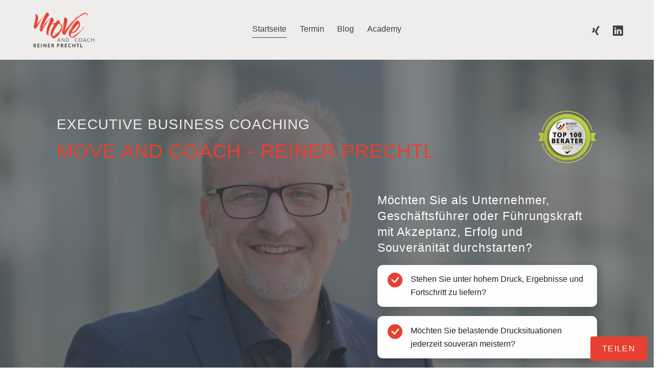

--- FILE ---
content_type: text/html; charset=UTF-8
request_url: https://moveandcoach.de/
body_size: 14239
content:
<!doctype html>
<html lang="de">
<head>
    <meta charset="utf-8">
    <meta name="viewport" content="width=device-width, initial-scale=1, shrink-to-fit=no">
    <title>Move and Coach - Reiner Prechtl</title>
        <link rel="canonical" href="https://moveandcoach.de"/>
            <link rel="alternate" href="https://moveandcoach.de/startseite"/>
            <meta itemprop="url" content="https://moveandcoach.de"/>
        <meta itemprop="name" content="Move and Coach - Reiner Prechtl"/>
        <meta itemprop="description" content="* Move and Coach - Reiner Prechtl bietet als Executive Business Coach für Inhaber, Unternehmer, Geschäftsführer, Vorstände, CEOs und Top Führungskräften ein auf die individuellen Bedürfnisse ausgerichtetes Coaching und Beratungsprogramm an."/>
    <meta name="description" content="* Move and Coach - Reiner Prechtl bietet als Executive Business Coach für Inhaber, Unternehmer, Geschäftsführer, Vorstände, CEOs und Top Führungskräften ein auf die individuellen Bedürfnisse ausgerichtetes Coaching und Beratungsprogramm an."/>
                <link rel="icon" href="/favicon.ico?v=9c994646" type="image/x-icon">
    <link rel="apple-touch-icon" href="/favicon.ico?v=9c994646" type="image/x-icon">
                    <link rel="stylesheet" href="/build/website.cb248c7d.css">
        <link rel="stylesheet" href="/build/27.20eb0b00.css">
                        <link rel="stylesheet" href="/css/page.1.3fd424a9.css">    <script id="cookierobot" src="https://admin.cookierobot.info/apps/X2NiRDU1NV9jZHQxNjY1NDkyMTk3X2NidXBmcmVl.js" data-blockingmode="auto" type="text/javascript"></script>    <style>
#more {display: none;}
</style>
            </head>
<body data-wsw data-page="1" data-timezone="">
<header><div class="wsw-header desktop-l0m1b2 mobile-l0m2b2 wsw-header-full wsw-theme-lb empty-image">
        <div data-animation="wsw-scaleIn medium wsw-animations-onscroll" class="wsw-header-element wsw-header-element-logo">
                    <a href="/">
    <img class="wsw-mobile-logo" src="/s3/a/wsw.website.1105/public/images/pages/folder.4/site-logo.1.6553e53e5e52f.png" alt="Move and coach - Reiner Prechtl Business Coach" title="Move and coach - Reiner Prechtl Business Coach">
    <img src="/s3/a/wsw.website.1105/public/images/pages/folder.4/site_logo.png" alt="Move and coach - Reiner Prechtl Business Coach" title="Move and coach - Reiner Prechtl Business Coach">
    <span>Move and coach - Reiner Prechtl Business Coach</span>
</a>            </div>
            <div data-animation="wsw-scaleIn medium wsw-animations-onscroll" class="wsw-header-element wsw-header-element-menu">
                    <div>
<a class="nav-item active" href="/">Startseite</a><a class="nav-item nav-item-internal-link" href="/termin">Termin</a><a class="nav-item" href="/blog">Blog</a><a class="nav-item nav-item-custom-link" href="https://moveandcoach-academy.de" target="_blank">Academy</a></div>
<div class="wsw-menu-icon">
    <div class="wsw-mobile-menu-icon">
                        <div class="hamburger hamburger-three-lines hamburger--spin"><div class="hamburger-box"><div class="hamburger-inner"></div></div></div>
            </div>
        </div>

            </div>
            <div data-animation="wsw-scaleIn medium wsw-animations-onscroll" class="wsw-header-element wsw-header-element-button">
                    <div class="wsw-social-links">
    <div class="social-icon social-icon-order-0"><a href="https://www.xing.com/profile/Reiner_Prechtl/web_profiles?expandNeffi=true" title="Xing" target="_blank"><svg class="svg-inline--fa fa-xing fa-w-12" fill="currentColor" xmlns="http://www.w3.org/2000/svg" viewBox="0 0 384 512"><path fill="currentColor" d="M162.7 210c-1.8 3.3-25.2 44.4-70.1 123.5-4.9 8.3-10.8 12.5-17.7 12.5H9.8c-7.7 0-12.1-7.5-8.5-14.4l69-121.3c.2 0 .2-.1 0-.3l-43.9-75.6c-4.3-7.8.3-14.1 8.5-14.1H100c7.3 0 13.3 4.1 18 12.2l44.7 77.5zM382.6 46.1l-144 253v.3L330.2 466c3.9 7.1.2 14.1-8.5 14.1h-65.2c-7.6 0-13.6-4-18-12.2l-92.4-168.5c3.3-5.8 51.5-90.8 144.8-255.2 4.6-8.1 10.4-12.2 17.5-12.2h65.7c8 0 12.3 6.7 8.5 14.1z"></path></svg></a></div>
    <div class="social-icon social-icon-order-0"><a href="https://www.linkedin.com/in/moveandcoach/" title="LinkedIn" target="_blank"><svg xmlns="http://www.w3.org/2000/svg" fill="currentColor" class="bi bi-linkedin" viewBox="0 0 16 16"><path d="M0 1.146C0 .513.526 0 1.175 0h13.65C15.474 0 16 .513 16 1.146v13.708c0 .633-.526 1.146-1.175 1.146H1.175C.526 16 0 15.487 0 14.854V1.146zm4.943 12.248V6.169H2.542v7.225h2.401zm-1.2-8.212c.837 0 1.358-.554 1.358-1.248-.015-.709-.52-1.248-1.342-1.248-.822 0-1.359.54-1.359 1.248 0 .694.521 1.248 1.327 1.248h.016zm4.908 8.212V9.359c0-.216.016-.432.08-.586.173-.431.568-.878 1.232-.878.869 0 1.216.662 1.216 1.634v3.865h2.401V9.25c0-2.22-1.184-3.252-2.764-3.252-1.274 0-1.845.7-2.165 1.193v.025h-.016a5.54 5.54 0 0 1 .016-.025V6.169h-2.4c.03.678 0 7.225 0 7.225h2.4z"/></svg></a></div>
    <div class="social-icon social-icon-last-placeholder"></div>
</div>            </div>
            <div data-animation="wsw-scaleIn medium wsw-animations-onscroll" class="wsw-header-element wsw-header-element-image empty">
            </div>
    
</div></header>
<main><section data-section-id="wsw-c5ea1fc3-05fe-41d1-9a45-6a5f872981e6" class="wr hr hac vab wsw-theme-b wsw-grid-24">
                        <div class="wsw-section-inner">
            <div class="wsw-section-row">
            <div class="wsw-section-column wsw-section-column-21">
                                                                                                                                        <div data-block-id="wsw-e4c7f665-5762-4c6d-95f1-6c2d4159eaaa" class="wsw-scaleIn medium wsw-animations-onscroll" data-spacer>
                                    </div>
            
                                                                                                                                        <div data-block-id="wsw-8fcc16ce-5889-48b3-910b-18cf56223a63" class="wsw-scaleIn medium wsw-animations-onscroll" data-text>
                    <div><h2>EXECUTIVE BUSINESS COACHING</h2><h1>MOVE AND COACH - REINER PRECHTL</h1></div>                </div>
            
                </div>
            <div class="wsw-section-column wsw-section-column-3">
                                                                                                    <div data-block-id="wsw-fd9a2dbb-5fc0-451d-93fc-57f902da0cc9" class="wsw-scaleIn medium wsw-animations-onscroll">
                    

        
    
    
<div class="wsw-block-image wsw-block-image-inline wsw-block-image-position-left wsw-block-image-alignment-right">
        <a data-with-link href="https://bvmid.de/mitglieder-bvmid/herr-reiner-prechtl_2966_0.htm#Move%20and%20Coach" target="_blank" title="Berater Link">
    <div class="wsw-image-wrapper">
                        <img src="/s3/a/wsw.website.1105/public/images/pages/folder.4/siegel-top100-berater-2024.1.66338d28c52d8.webp">
                        <div class="wsw-image-background-color"></div>    </div>
    </a>
        <div class="wsw-image-caption wsw-image-caption-below" hidden><div></div></div>
            </div>
                </div>
            
                </div>
        </div>
    <div class="wsw-section-row">
            <div class="wsw-section-column wsw-section-column-14">
                                                                                                                                        <div data-block-id="wsw-3f2b3e05-ca87-4ec1-b652-c92663e86d1c" class="wsw-scaleIn medium wsw-animations-onscroll" data-spacer>
                                    </div>
            
                </div>
            <div class="wsw-section-column">
                                                                                                                                        <div data-block-id="wsw-73eacefe-f4ee-43ab-98a2-6493e30a25a3" class="wsw-scaleIn medium wsw-animations-onscroll" data-spacer>
                                    </div>
            
                                                                                                                                        <div data-block-id="wsw-f382d469-dd53-4273-8ef4-fcb754fb59a2" class="wsw-scaleIn medium wsw-animations-onscroll" data-text>
                    <div><h3>Möchten Sie als Unternehmer, Geschäftsführer oder Führungskraft mit Akzeptanz, Erfolg und Souveränität durchstarten?</h3></div>                </div>
            
                                                                                                    <div data-block-id="wsw-1dbbd953-e398-4763-b0a5-c09d7e73c99c" class="wsw-scaleIn medium wsw-animations-onscroll">
                    

<div class="wsw-block-image wsw-block-image-box wsw-block-image-position-left wsw-block-image-alignment-center with-round-corners with-shadow">
        <div class="wsw-image-background"></div>
        
    <div class="wsw-image-wrapper">
                <svg width="1em" height="1em" fill="currentColor" xmlns="http://www.w3.org/2000/svg" viewBox="0 0 16 16"><path d="M16 8A8 8 0 1 1 0 8a8 8 0 0 1 16 0zm-3.97-3.03a.75.75 0 0 0-1.08.022L7.477 9.417 5.384 7.323a.75.75 0 0 0-1.06 1.06L6.97 11.03a.75.75 0 0 0 1.079-.02l3.992-4.99a.75.75 0 0 0-.01-1.05z"></path></svg>
                    </div>
    
        <div class="wsw-block-image-text-wrapper">
        <div class="wsw-block-image-text-container">
                        <div class="wsw-block-image-title"><p class="p-small">Stehen Sie unter hohem Druck, Ergebnisse und Fortschritt zu liefern?</p></div>
                                            </div>
    </div>
            </div>
                </div>
            
                                                                                                    <div data-block-id="wsw-7b70caa2-d8e0-431e-9957-8006ac6923d3" class="wsw-scaleIn medium wsw-animations-onscroll">
                    

<div class="wsw-block-image wsw-block-image-box wsw-block-image-position-left wsw-block-image-alignment-center with-round-corners with-shadow">
        <div class="wsw-image-background"></div>
        
    <div class="wsw-image-wrapper">
                <svg width="1em" height="1em" fill="currentColor" xmlns="http://www.w3.org/2000/svg" viewBox="0 0 16 16"><path d="M16 8A8 8 0 1 1 0 8a8 8 0 0 1 16 0zm-3.97-3.03a.75.75 0 0 0-1.08.022L7.477 9.417 5.384 7.323a.75.75 0 0 0-1.06 1.06L6.97 11.03a.75.75 0 0 0 1.079-.02l3.992-4.99a.75.75 0 0 0-.01-1.05z"></path></svg>
                    </div>
    
        <div class="wsw-block-image-text-wrapper">
        <div class="wsw-block-image-text-container">
                        <div class="wsw-block-image-title"><p class="p-small">Möchten Sie belastende Drucksituationen jederzeit souverän meistern?</p></div>
                                            </div>
    </div>
            </div>
                </div>
            
                                                                                                                                        <div data-block-id="wsw-c9ab18ad-5073-4790-ae25-a24bb8490613" class="wsw-scaleIn medium wsw-animations-onscroll" data-spacer>
                                    </div>
            
                </div>
        </div>
    <div class="wsw-section-row">
            <div class="wsw-section-column">
                                                                                                                                        <div data-block-id="wsw-10322e2a-bcc4-4188-8f9f-407e979d6742" class="wsw-scaleIn medium wsw-animations-onscroll" data-text>
                    <div><h3>Wünschen Sie sich einen Sparringspartner und Mentor an Ihrer Seite der mit Ihnen Ihr Leben gesund, glücklich und erfolgreich ausrichtet?</h3></div>                </div>
            
                                                                                                                                        <div data-block-id="wsw-4fa0e64b-8d0f-4392-9788-20e1c2af3544" class="wsw-scaleIn medium wsw-animations-onscroll" data-spacer>
                                    </div>
            
                                                                                                    <div data-block-id="wsw-429f69ef-af76-449c-bd55-6e5673f0c061" class="wsw-scaleIn medium wsw-animations-onscroll">
                    <div class="wsw-block-button-wrapper wsw-button-alignment-center">
<a class="wsw-block-button wsw-block-button-default wsw-button-solid wsw-button-square wsw-button-medium wsw-button-custom-padding" href="/termin" target="_self" title="">Ja, ich möchte mehr erfahren.</a>

</div>                </div>
            
                </div>
        </div>
        </div>
    </section>
<section data-section-id="wsw-379eb4fa-aa16-4097-bcba-f5d761d80182" class="wr hr hac vab wsw-theme-lb wsw-grid-24">
                        <div class="wsw-section-inner">
            <div class="wsw-section-row">
            <div class="wsw-section-column">
                                                                                                                                        <div data-block-id="wsw-05b82095-1e76-4143-af0e-31792cd86616" class="wsw-scaleIn medium wsw-animations-onscroll" data-text>
                    <div><h3 class="ql-align-center">Checkliste für erfolgreiche Unternehmer und Führungskräfte</h3></div>                </div>
            
                                                                                                                                        <div data-block-id="wsw-ed53d4fb-24ed-4a27-bb87-1ba0710adc45" class="wsw-scaleIn medium wsw-animations-onscroll" data-spacer>
                                    </div>
            
                </div>
        </div>
    <div class="wsw-section-row">
            <div class="wsw-section-column wsw-section-column-11">
                                                                                                    <div data-block-id="wsw-9fb84785-ffee-47ea-8277-7607488482ac" class="wsw-scaleIn medium wsw-animations-onscroll">
                    

<div class="wsw-block-image wsw-block-image-box wsw-block-image-position-top wsw-block-image-alignment-left with-shadow">
        <div class="wsw-image-background"></div>
        
    <div class="wsw-image-wrapper">
                <svg width="1em" height="1em" fill="currentColor" xmlns="http://www.w3.org/2000/svg" viewBox="0 0 24 24"><path d="M11 19h2v3h-2zm-9-8h3v2H2zm17 0h3v2h-3zm-3.106 6.801l1.407-1.407 2.122 2.122-1.408 1.407zm-11.31.708l2.121-2.122 1.408 1.407-2.122 2.122zM15 8.02V3H9v5.02c-1.21.92-2 2.35-2 3.98 0 2.76 2.24 5 5 5s5-2.24 5-5c0-1.63-.79-3.06-2-3.98zM11 5h2v2.1c-.32-.06-.66-.1-1-.1s-.68.04-1 .1V5zm1 10c-1.65 0-3-1.35-3-3s1.35-3 3-3 3 1.35 3 3-1.35 3-3 3z"></path></svg>
                    </div>
    
        <div class="wsw-block-image-text-wrapper">
        <div class="wsw-block-image-text-container">
                        <div class="wsw-block-image-title"><p>Meine Erfahrungswerte mit Führungskräften und Geschäftsführern</p></div>
                                    <div class="wsw-block-image-subtitle"><p class="p-small">Dann holen Sie sich das Strategiepapier als kostenfreies Download.In meinem beruflichen Wirken habe ich bereits einer Vielzahl von Unternehmern, Geschäftsführern und Führungskräften geholfen erfolgreich, anerkannt und souverän ihr Leben zu gestalten.</p></div>
                                </div>
    </div>
            </div>
                </div>
            
                </div>
            <div class="wsw-section-column wsw-section-column-1">
                                                                                                                                        <div data-block-id="wsw-1c517d8e-0f13-4dd9-b92d-4fb2bd3d5769" class="wsw-scaleIn medium wsw-animations-onscroll" data-spacer>
                                    </div>
            
                </div>
            <div class="wsw-section-column wsw-section-column-12">
                                                                                                    <div data-block-id="wsw-5074ded8-bf58-4456-ac49-2a518bcd60ef" class="wsw-scaleIn medium wsw-animations-onscroll">
                    

<div class="wsw-block-image wsw-block-image-box wsw-block-image-position-top wsw-block-image-alignment-left with-shadow">
        <div class="wsw-image-background"></div>
        
    <div class="wsw-image-wrapper">
                <svg width="1em" height="1em" fill="currentColor" xmlns="http://www.w3.org/2000/svg" viewBox="0 0 512 512">
    <path d="M496 384H64V80c0-8.84-7.16-16-16-16H16C7.16 64 0 71.16 0 80v336c0 17.67 14.33 32 32 32h464c8.84 0 16-7.16 16-16v-32c0-8.84-7.16-16-16-16zM464 96H345.94c-21.38 0-32.09 25.85-16.97 40.97l32.4 32.4L288 242.75l-73.37-73.37c-12.5-12.5-32.76-12.5-45.25 0l-68.69 68.69c-6.25 6.25-6.25 16.38 0 22.63l22.62 22.62c6.25 6.25 16.38 6.25 22.63 0L192 237.25l73.37 73.37c12.5 12.5 32.76 12.5 45.25 0l96-96 32.4 32.4c15.12 15.12 40.97 4.41 40.97-16.97V112c.01-8.84-7.15-16-15.99-16z"></path>
  </svg>
                    </div>
    
        <div class="wsw-block-image-text-wrapper">
        <div class="wsw-block-image-text-container">
                        <div class="wsw-block-image-title"><p>Wie hoch ist Ihre Erfolgswahrscheinlichkeit?</p></div>
                                    <div class="wsw-block-image-subtitle"><p class="p-small">Möchten Sie wissen, wie hoch Ihre Erfolgswahrscheinlichkeit ist, hohen Ergebnis- und Veränderungsdruck erfolgreich zu meistern? Möchten Sie zudem wissen, wo Sie aktuell stehen, um künftig Ihr Leben in allen Bereichen gesünder, glücklicher und erfolgreicher zu gestalten? Investieren Sie 10min in sich, füllen Sie gleich die kostenfreie Checkliste aus und erhalten Sie eine erste Standortbestimmung.</p></div>
                                </div>
    </div>
            </div>
                </div>
            
                </div>
        </div>
    <div class="wsw-section-row">
            <div class="wsw-section-column">
                                                                                                                                        <div data-block-id="wsw-1e45a7a5-5fe9-40c6-91fc-6ca7a15c5d66" class="wsw-scaleIn medium wsw-animations-onscroll" data-spacer>
                                    </div>
            
                                                                                                                                        <div data-block-id="wsw-7e07424e-a12e-4422-8d18-ec981e62337d" class="wsw-scaleIn medium wsw-animations-onscroll" data-text>
                    <div><p class="p-large ql-align-center">Investieren Sie 10min in sich, füllen Sie gleich die kostenfreie Checkliste aus und erhalten Sie eine erste Standortbestimmung.</p></div>                </div>
            
                                                                                                                                        <div data-block-id="wsw-5f49c42d-3e3d-4719-b463-f7fbb9e7d87a" class="wsw-scaleIn medium wsw-animations-onscroll" data-spacer>
                                    </div>
            
                                                                                                    <div data-block-id="wsw-0c3cedd2-d2df-4c91-894d-44857ca6abe0" class="wsw-scaleIn medium wsw-animations-onscroll">
                    <div class="wsw-block-button-wrapper wsw-button-alignment-center">
<a class="wsw-block-button wsw-block-button-default wsw-button-solid wsw-button-square wsw-button-medium" href="/checkliste" target="_self" title="Checkliste">Ja, ich möchte die kostenlose Checkliste</a>

</div>                </div>
            
                </div>
        </div>
        </div>
    </section>
<section data-section-id="wsw-d8840cae-bd06-4a9d-9000-c3afa7414241" class="wl hs vac wsw-theme-a">
            <div class="wsw-section-divider"></div>
                    <div class="wsw-section-inner">
            <div class="wsw-section-row">
            <div class="wsw-section-column">
                                                                                                                                        <div data-block-id="wsw-fea1a25a-ef29-4393-86cb-194dbc8c45a4" class="wsw-scaleIn medium wsw-animations-onscroll" data-spacer>
                                    </div>
            
                                                                                                                                        <div data-block-id="wsw-e48a9b86-ad6c-46d3-bd9b-979838492989" class="wsw-scaleIn medium wsw-animations-onscroll" data-text>
                    <div><h2>Exclusives Premium Programm</h2></div>                </div>
            
                                                                                                                                        <div data-block-id="wsw-3b6f9974-90e3-44ad-bfbe-941b5410b1ea" class="wsw-scaleIn medium wsw-animations-onscroll" data-spacer>
                                    </div>
            
                </div>
        </div>
        </div>
    <svg width="0" height="0"><defs><clipPath id="section-divider-wsw-d8840cae-bd06-4a9d-9000-c3afa7414241" clipPathUnits="objectBoundingBox" data-divider-height="54" data-template-path="M 0 1 L 0 0 L 1 0 L 1 %1 L 0.5 1 L 0 %1 Z" data-type="angle"><path d="M 0 1 L 0 0 L 1 0 L 1 0.7319367569311723 L 0.5 1 L 0 0.7319367569311723 Z"></path></clipPath></defs></svg>
</section>
<section data-section-id="wsw-f617cf42-3999-440a-81f0-172106169bc6" class="wl hm vat wsw-theme-wb wsw-grid-24">
                        <div class="wsw-section-inner">
            <div class="wsw-section-row">
            <div class="wsw-section-column">
                                                                                                                                        <div data-block-id="wsw-668fac09-7ccf-4ca4-90d6-dda9f7a42e85" class="wsw-scaleIn medium wsw-animations-onscroll" data-text>
                    <div><h3>Kennen Sie das?</h3><p>Permanent stehen Sie unter Druck Ergebnisse und notwendige Veränderungen im Unternehmen schnell, zuverlässig und fristgerecht zu liefern.</p></div>                </div>
            
                                                                                                                                        <div data-block-id="wsw-7b6b9b21-0b37-4897-852b-b52726b2bc71" class="wsw-scaleIn medium wsw-animations-onscroll" data-text>
                    <div><p>Sie fühlen sich zunehmend auf sich allein gestellt, eigene Belange und Bedürfnisse stehen immer hinten an und nach der Lösung des vorrangigen Problems steht bereits das nächste an. </p><p>Dann ist mein </p><h4>“Persönliches Change Erfolgsprogramm für Unternehmer, Geschäftsführer und Führungskräfte. Vom Risiko zum glänzenden Erfolg”</h4><p>genau das Richtige für Sie.</p></div>                </div>
            
                                                                                                                                        <div data-block-id="wsw-6c502707-bbf6-4f4d-a68e-0a1a760d3958" class="wsw-scaleIn medium wsw-animations-onscroll" data-spacer>
                                    </div>
            
                                                                                                    <div data-block-id="wsw-c5cd6651-b75d-482d-9cca-c0341a42836a" class="wsw-scaleIn medium wsw-animations-onscroll">
                    <div class="wsw-block-button-wrapper wsw-button-alignment-center">
<a class="wsw-block-button wsw-block-button-default wsw-button-solid wsw-button-square wsw-button-medium" href="/termin" target="_self" title="">MEHR INFORMATIONEN</a>

</div>                </div>
            
                </div>
            <div class="wsw-section-column">
                                                                                                                                        <div data-block-id="wsw-bb9659cf-61e7-4b06-98d8-a02e4e7a4023" class="wsw-scaleIn medium wsw-animations-onscroll" data-spacer>
                                    </div>
            
                </div>
            <div class="wsw-section-column wsw-section-column-8">
                                                                                                                                        <div data-block-id="wsw-d5338036-12e3-4087-9776-5e2eb6fbc9b3" class="wsw-scaleIn medium wsw-animations-onscroll" data-text>
                    <div><h4>Sie werden</h4></div>                </div>
            
                                                                                                    <div data-block-id="wsw-62344a55-210c-4828-99cb-2e00004a7312" class="wsw-scaleIn medium wsw-animations-onscroll">
                    

<div class="wsw-block-image wsw-block-image-box wsw-block-image-position-left wsw-block-image-alignment-center with-round-corners with-shadow">
        <div class="wsw-image-background"></div>
        
    <div class="wsw-image-wrapper">
                <svg width="1em" height="1em" fill="currentColor" xmlns="http://www.w3.org/2000/svg" viewBox="0 0 16 16"><path d="M16 8A8 8 0 1 1 0 8a8 8 0 0 1 16 0zm-3.97-3.03a.75.75 0 0 0-1.08.022L7.477 9.417 5.384 7.323a.75.75 0 0 0-1.06 1.06L6.97 11.03a.75.75 0 0 0 1.079-.02l3.992-4.99a.75.75 0 0 0-.01-1.05z"></path></svg>
                    </div>
    
        <div class="wsw-block-image-text-wrapper">
        <div class="wsw-block-image-text-container">
                        <div class="wsw-block-image-title"><p class="p-small"><span style="color: rgba(33, 37, 41, 0.87);">einen erfahrenen Mentor an Ihrer Seite haben, mit dem Sie sich vorbehaltlos austauschen können und der mit Ihnen zusammen Lösungen entwirft.</span></p></div>
                                            </div>
    </div>
            </div>
                </div>
            
                                                                                                    <div data-block-id="wsw-dd825450-72c3-4a68-b45a-ecb158a01172" class="wsw-scaleIn medium wsw-animations-onscroll">
                    

<div class="wsw-block-image wsw-block-image-box wsw-block-image-position-left wsw-block-image-alignment-center with-round-corners with-shadow">
        <div class="wsw-image-background"></div>
        
    <div class="wsw-image-wrapper">
                <svg width="1em" height="1em" fill="currentColor" xmlns="http://www.w3.org/2000/svg" viewBox="0 0 16 16"><path d="M16 8A8 8 0 1 1 0 8a8 8 0 0 1 16 0zm-3.97-3.03a.75.75 0 0 0-1.08.022L7.477 9.417 5.384 7.323a.75.75 0 0 0-1.06 1.06L6.97 11.03a.75.75 0 0 0 1.079-.02l3.992-4.99a.75.75 0 0 0-.01-1.05z"></path></svg>
                    </div>
    
        <div class="wsw-block-image-text-wrapper">
        <div class="wsw-block-image-text-container">
                        <div class="wsw-block-image-title"><p class="p-small"><span style="color: rgba(33, 37, 41, 0.87);">Ihre eigene Einzigartigkeit erleben, um daraus die Stärke zu ziehen, Ihr Mindset auf Erfolg auszurichten.</span></p></div>
                                            </div>
    </div>
            </div>
                </div>
            
                                                                                                    <div data-block-id="wsw-2495397c-8e70-4bb0-9ed3-cfa2133d27a1" class="wsw-scaleIn medium wsw-animations-onscroll">
                    

<div class="wsw-block-image wsw-block-image-box wsw-block-image-position-left wsw-block-image-alignment-center with-round-corners with-shadow">
        <div class="wsw-image-background"></div>
        
    <div class="wsw-image-wrapper">
                <svg width="1em" height="1em" fill="currentColor" xmlns="http://www.w3.org/2000/svg" viewBox="0 0 16 16"><path d="M16 8A8 8 0 1 1 0 8a8 8 0 0 1 16 0zm-3.97-3.03a.75.75 0 0 0-1.08.022L7.477 9.417 5.384 7.323a.75.75 0 0 0-1.06 1.06L6.97 11.03a.75.75 0 0 0 1.079-.02l3.992-4.99a.75.75 0 0 0-.01-1.05z"></path></svg>
                    </div>
    
        <div class="wsw-block-image-text-wrapper">
        <div class="wsw-block-image-text-container">
                        <div class="wsw-block-image-title"><p class="p-small"><span style="color: rgba(33, 37, 41, 0.87);">strategische und operative Drucksituationen souverän meistern, und Ihr Leben in allen Bereichen gesund, glücklich und erfolgreich gestalten.</span></p></div>
                                            </div>
    </div>
            </div>
                </div>
            
                                                                                                    <div data-block-id="wsw-84426dd2-84f7-4084-9c4a-8b92a78f863a" class="wsw-scaleIn medium wsw-animations-onscroll">
                    

<div class="wsw-block-image wsw-block-image-box wsw-block-image-position-left wsw-block-image-alignment-center with-round-corners with-shadow">
        <div class="wsw-image-background"></div>
        
    <div class="wsw-image-wrapper">
                <svg width="1em" height="1em" fill="currentColor" xmlns="http://www.w3.org/2000/svg" viewBox="0 0 16 16"><path d="M16 8A8 8 0 1 1 0 8a8 8 0 0 1 16 0zm-3.97-3.03a.75.75 0 0 0-1.08.022L7.477 9.417 5.384 7.323a.75.75 0 0 0-1.06 1.06L6.97 11.03a.75.75 0 0 0 1.079-.02l3.992-4.99a.75.75 0 0 0-.01-1.05z"></path></svg>
                    </div>
    
        <div class="wsw-block-image-text-wrapper">
        <div class="wsw-block-image-text-container">
                        <div class="wsw-block-image-title"><p class="p-small"><span style="color: rgba(33, 37, 41, 0.87);">als Leader eine Akzeptanz erfahren, die bei Ihnen und im Unternehmen weitere Kräfte freisetzt.</span></p></div>
                                            </div>
    </div>
            </div>
                </div>
            
                </div>
        </div>
    <div class="wsw-section-row">
            <div class="wsw-section-column">
                                                                                                                                        <div data-block-id="wsw-378d25b7-10f3-4aca-ad33-278f8db06ae9" class="wsw-scaleIn medium wsw-animations-onscroll" data-spacer>
                                    </div>
            
                </div>
        </div>
        </div>
    </section>
<section data-section-id="wsw-bb6af67b-e124-4af8-8fac-af54a201095e" class="wr hm hac vac wsw-theme-bb">
                        <div class="wsw-section-inner">
            <div class="wsw-section-row">
            <div class="wsw-section-column">
                                                                                                    <div data-block-id="wsw-9b60a414-99d7-4bcf-8f9a-ac57cb9ca41b" class="wsw-scaleIn medium wsw-animations-onscroll">
                    <div class="wsw-block-collection wsw-block-collection-blog wsw-block-collection-layout-carousel wsw-block-collection-columns-4 wsw-block-collection-image-placement-vertical-above wsw-block-item-image-ratio-square wsw-block-item-text-alignment-left wsw-block-collection-meta-position-above-title wsw-block-collection-delimiter-bullet wsw-block-collection-with-shadow wsw-block-collection-with-border" data-total-number-of-items="3" data-items-per-view="2">
                            
        <div class="wsw-block-collection-container wsw-block-with-pagination carousel-transition">
                                                                <div class="wsw-block-item" data-link="/blog/neun_gruende">
            <div >
                        <div class="wsw-block-item-details">
            <div class="wsw-block-item-meta">
                                                                            <div class="wsw-block-collection-meta">
                                                    <div hidden data-date="1650525900000" data-format="j F Y" data-locale="de-DE">21 April 2022</div>
                                            </div>
                    <span class="wsw-block-collection-meta-delimiter"></span>
                                                                                                        </div>
                        <div class="wsw-block-item-title"><h3><a href="/blog/neun_gruende">9 Gründe</a></h3></div>
                                        <div class="wsw-block-item-excerpt"><div>Als Executive Leader „Spuren zu hinterlassen“, bedeutet, seinem beruflichen Wirken eine Unverwechselbarkeit zu verleihen, die uneingeschränkt mit der eigenen Person in Verbindung steht. Jede Person bringt ihre individuelle Einzigartigkeit in ihr berufliches Wirken ein und ich gehe davon aus, dass jeder Executive Leader in unternehmerischer Verantwortung es für erstrebenswert hält, Spuren zu hinterlassen.</div></div>
                                    </div>
            </div>
                    </div>
                                                        <div class="wsw-block-item" data-link="/Ein_paar_Saetze_u_Leadership">
            <div >
                        <div class="wsw-block-item-details">
            <div class="wsw-block-item-meta">
                                                                            <div class="wsw-block-collection-meta">
                                                    <div hidden data-date="1650525900000" data-format="j F Y" data-locale="de-DE">21 April 2022</div>
                                            </div>
                    <span class="wsw-block-collection-meta-delimiter"></span>
                                                                                                        </div>
                        <div class="wsw-block-item-title"><h3><a href="/Ein_paar_Saetze_u_Leadership">Ein paar Sätze zu Leadership</a></h3></div>
                                        <div class="wsw-block-item-excerpt"><div>Als Executive Leader „Spuren zu hinterlassen“, bedeutet, seinem beruflichen Wirken eine Unverwechselbarkeit zu verleihen, die uneingeschränkt mit der eigenen Person in Verbindung steht. Jede Person bringt ihre individuelle Einzigartigkeit in ihr berufliches Wirken ein und ich gehe davon aus, dass jeder Executive Leader in unternehmerischer Verantwortung es für erstrebenswert hält, Spuren zu hinterlassen.</div></div>
                                    </div>
            </div>
                    </div>
                                                        <div class="wsw-block-item" data-link="/blog/Spuren%20hinterlassen">
            <div >
                        <div class="wsw-block-item-details">
            <div class="wsw-block-item-meta">
                                                                            <div class="wsw-block-collection-meta">
                                                    <div hidden data-date="1650525900000" data-format="j F Y" data-locale="de-DE">21 April 2022</div>
                                            </div>
                    <span class="wsw-block-collection-meta-delimiter"></span>
                                                                                                        </div>
                        <div class="wsw-block-item-title"><h3><a href="/blog/Spuren%20hinterlassen">Als Executive Leader „Spuren hinterlassen“ </a></h3></div>
                                        <div class="wsw-block-item-excerpt"><div>Als Executive Leader „Spuren zu hinterlassen“, bedeutet, seinem beruflichen Wirken eine Unverwechselbarkeit zu verleihen, die uneingeschränkt mit der eigenen Person in Verbindung steht. Jede Person bringt ihre individuelle Einzigartigkeit in ihr berufliches Wirken ein und ich gehe davon aus, dass jeder Executive Leader in unternehmerischer Verantwortung es für erstrebenswert hält, Spuren zu hinterlassen.</div></div>
                                    </div>
            </div>
                    </div>
                    </div>
                    <div class="carousel-buttons">
                <div class="carousel-button carousel-button-prev disabled">
                        <svg xmlns="http://www.w3.org/2000/svg" enable-background="new 0 0 24 24" height="42px" viewBox="0 0 24 24" width="42px" fill="currentColor"><g><path d="M0,0h24v24H0V0z" fill="none"></path></g><g><polygon points="6.23,20.23 8,22 18,12 8,2 6.23,3.77 14.46,12"></polygon></g></svg>
                    </div>
                <div class="carousel-button carousel-button-next disabled">
                        <svg xmlns="http://www.w3.org/2000/svg" enable-background="new 0 0 24 24" height="42px" viewBox="0 0 24 24" width="42px" fill="currentColor"><g><path d="M0,0h24v24H0V0z" fill="none"></path></g><g><polygon points="6.23,20.23 8,22 18,12 8,2 6.23,3.77 14.46,12"></polygon></g></svg>
                    </div>
            </div>

    
        
                        </div>
                </div>
            
                </div>
        </div>
        </div>
    </section>
<section data-section-id="wsw-b997059a-a552-49d3-bd61-192f4fa60045" class="wl hm vac wsw-theme-a">
            <div class="wsw-section-divider"></div>
                    <div class="wsw-section-inner">
            <div class="wsw-section-row">
            <div class="wsw-section-column">
                                                                                                                                        <div data-block-id="wsw-c9161e1b-2b38-46c2-be00-f2e8aef47e13" class="wsw-scaleIn medium wsw-animations-onscroll" data-text>
                    <div><h3>Wer ist Reiner Prechtl ?</h3></div>                </div>
            
                </div>
        </div>
        </div>
    <svg width="0" height="0"><defs><clipPath id="section-divider-wsw-b997059a-a552-49d3-bd61-192f4fa60045" clipPathUnits="objectBoundingBox" data-divider-height="99" data-template-path="M 0 1 L 0 0 L 1 0 L 1 %1 L 0 1 Z" data-type="diagonal"><path d="M 0 1 L 0 0 L 1 0 L 1 0.45209421765695557 L 0 1 Z"></path></clipPath></defs></svg>
</section>
<section data-section-id="wsw-63d0e509-5246-4291-b72f-8812dba1832f" class="wl hr vat wsw-theme-bb wsw-grid-24">
                        <div class="wsw-section-inner">
            <div class="wsw-section-row">
            <div class="wsw-section-column wsw-section-column-14">
                                                                                                                                        <div data-block-id="wsw-78921b90-6560-40ef-b2ff-974f1151b12f" class="wsw-scaleIn medium wsw-animations-onscroll" data-spacer>
                                    </div>
            
                </div>
            <div class="wsw-section-column wsw-section-column-10">
                                                                                                    <div data-block-id="wsw-be40490c-09d9-4711-a306-30c0b2bd94bc" class="wsw-scaleIn medium wsw-animations-onscroll">
                    <div class="wsw-code-block"><div style="background-color:#ffffff; padding:4%; color:#111111!important"><h3>Reiner Prechtl ist ein führender Mentor für Business- und Lebenserfolg. Er unterstützt Unternehmer, Geschäftsführer und Führungskräfte, ihren hohen Ergebnis- und Veränderungsdruck strategisch und operativ souverän zu meistern, und ihr Leben in allen Bereichen gesund, glücklich und erfolgreich zu gestalten.<br></br></h3><p1><span id="dots">...</span><br></br><span id="more" style="display:none;">Über 20 Jahre arbeitete Reiner im Business und kombiniert nun seine eigene Erfahrung in der Geschäftsführung mit dem Wissen, Führungskräfte zum Erfolg zu führen. Reiner ist für seine Kunden nicht nur ein idealer strategischer Sparringspartner und Mentor, der allerhöchste Ansprüche erfüllen kann. Er ist auch ein allseits geschätzter und angenehmer Mensch, der für seine Kunden eine unerschöpfliche Ressource darstellt. Ihm ist daran gelegen, neben dem Beruf, weitere für den Kunden unbezahlbar wichtige Lebensbereiche in das Mentoring miteinzubeziehen und auf diese Weise für eine ganzheitliche Transformation zu sorgen.
<br></br>
Reiner gelingt es, Menschen in führenden Positionen dabei zu unterstützen, in ihrem beruflichen Wirken Anerkennung zu finden und dabei souverän, glücklich und gesund zu bleiben. Mit seiner Unterstützung gelingt es seinen Kunden im positiven Sinne „Spuren zu hinterlassen“.
<br></br>
Für einen Musiker ist die Musik Ausdruck der Berufung, für Reiner ist es das Bewusstsein, Ressource für andere Menschen zu sein. Eine Berufung, die er schon früh in seinem Leben erkannt hat.
<br></br>
Reiner war in allen seinen Karriereschritten stets erfolgreich. Als er realisiert hat, dass es im Leben um mehr geht als nur die berufliche Komponente, hat er seinen Weg gefunden. Reiner hilft Leistungsträgern und ambitionierten Menschen ihre großartige Leistungsbereitschaft mit einer erfüllten und gesunden Lebensweise zu kombinieren und seiner Berufung Ausdruck zu verleihen.
<br></br>
Seine Vision ist, dass die Führungskraft der Zukunft GENAU DANN das BESTE bewirken kann, wenn alle Lebensbereiche in Balance sind.</span></p1>
<button onclick="myFunction()" id="myBtn">Mehr lesen</button></div>
 
<script>
function myFunction() {
  var dots = document.getElementById("dots");
  var moreText = document.getElementById("more");
  var btnText = document.getElementById("myBtn");
 
  if (dots.style.display === "none") {
    dots.style.display = "inline";
    btnText.innerHTML = "Mehr"; 
    moreText.style.display = "none";
  } else {
    dots.style.display = "none";
    btnText.innerHTML = "Weniger"; 
    moreText.style.display = "inline";
  }
}
</script>

</div>
                </div>
            
                </div>
        </div>
        </div>
    </section>
<section data-section-id="wsw-34781979-a5f4-4bac-8366-10620c9b21ac" class="wm hs hac vac wsw-theme-bb">
                        <div class="wsw-section-inner">
            <div class="wsw-section-row">
            <div class="wsw-section-column">
                                                                                                    <div data-block-id="wsw-94d0cc85-a380-4855-a1df-47347c5b3ced" class="wsw-scaleIn medium wsw-animations-onscroll">
                    <div class="wsw-block-quote">
    <figure>
    <blockquote>
        <span>“</span><span>Together we gain to win</span><span>”</span>
    </blockquote>
    <figcaption class="source">— <span></span></figcaption>
</figure>

</div>
                </div>
            
                </div>
        </div>
        </div>
    </section>
<section data-section-id="wsw-a99ef36a-2c4f-4bb6-b826-248931ef9313" class="wl hl vac wsw-theme-lb">
                        <div class="wsw-section-inner">
            <div class="wsw-section-row">
            <div class="wsw-section-column wsw-section-column-5">
                                                                                                    <div data-block-id="wsw-2da86fd3-c856-4bb3-ab9d-bee982c50a01" class="wsw-scaleIn medium wsw-animations-onscroll">
                    

<div class="wsw-block-image wsw-block-image-inline">
        
    <div class="wsw-image-wrapper">
                        <img src="/s3/a/wsw.website.1105/public/images/pages/image_1.element_12_3.jpeg">
                        <div class="wsw-image-background-color"></div>    </div>
    
        <div class="wsw-image-caption wsw-image-caption-below" hidden><div></div></div>
            </div>
                </div>
            
                </div>
            <div class="wsw-section-column wsw-section-column-1">
                                                                                                                                        <div data-block-id="wsw-21585e51-91de-46bc-a98b-3238d7b2ece0" class="wsw-scaleIn medium wsw-animations-onscroll" data-spacer>
                                    </div>
            
                </div>
            <div class="wsw-section-column">
                                                                                                                                        <div data-block-id="wsw-45923a88-bf9d-4586-a722-cd055a311326" class="wsw-scaleIn medium wsw-animations-onscroll" data-text>
                    <div><h3>Ihr Termin mit Reiner Prechtl</h3><p class="p-small">Möchten Sie endlich belastende Druck- und Veränderungssituationen jederzeit souverän meistern und dabei gesund, glücklich und erfolgreich sein?</p><p class="p-small">Dann lassen Sie uns keine Zeit verlieren und uns kennenlernen. Melden Sie sich zu einem ersten (kostenfreien) Termin an.</p><p class="p-small">Wir werden gemeinsam Klarheit darüber herstellen,</p></div>                </div>
            
                                                                                                    <div data-block-id="wsw-f7937714-b43e-49da-b4b5-e2617bdb78ee" class="wsw-scaleIn medium wsw-animations-onscroll">
                    

<div class="wsw-block-image wsw-block-image-box wsw-block-image-position-left wsw-block-image-alignment-left">
        <div class="wsw-image-background"></div>
        
    <div class="wsw-image-wrapper">
                <svg width="1em" height="1em" fill="currentColor" xmlns="http://www.w3.org/2000/svg" viewBox="0 0 16 16"><path d="M16 8A8 8 0 1 1 0 8a8 8 0 0 1 16 0zm-3.97-3.03a.75.75 0 0 0-1.08.022L7.477 9.417 5.384 7.323a.75.75 0 0 0-1.06 1.06L6.97 11.03a.75.75 0 0 0 1.079-.02l3.992-4.99a.75.75 0 0 0-.01-1.05z"></path></svg>
                    </div>
    
        <div class="wsw-block-image-text-wrapper">
        <div class="wsw-block-image-text-container">
                                    <div class="wsw-block-image-subtitle"><p class="p-small">wo Sie aktuell stehen und was Sie hindert weiterzukommen</p></div>
                                </div>
    </div>
            </div>
                </div>
            
                                                                                                    <div data-block-id="wsw-4fe37112-0501-4959-b043-43cb6fdeeaa4" class="wsw-scaleIn medium wsw-animations-onscroll">
                    

<div class="wsw-block-image wsw-block-image-box wsw-block-image-position-left wsw-block-image-alignment-left">
        <div class="wsw-image-background"></div>
        
    <div class="wsw-image-wrapper">
                <svg width="1em" height="1em" fill="currentColor" xmlns="http://www.w3.org/2000/svg" viewBox="0 0 16 16"><path d="M16 8A8 8 0 1 1 0 8a8 8 0 0 1 16 0zm-3.97-3.03a.75.75 0 0 0-1.08.022L7.477 9.417 5.384 7.323a.75.75 0 0 0-1.06 1.06L6.97 11.03a.75.75 0 0 0 1.079-.02l3.992-4.99a.75.75 0 0 0-.01-1.05z"></path></svg>
                    </div>
    
        <div class="wsw-block-image-text-wrapper">
        <div class="wsw-block-image-text-container">
                                    <div class="wsw-block-image-subtitle"><p class="p-small">wie Sie Ihren persönlichen Durchbruch erreichen</p></div>
                                </div>
    </div>
            </div>
                </div>
            
                                                                                                    <div data-block-id="wsw-4b38010b-0f1d-457c-ae16-c0f2de9dfbaa" class="wsw-scaleIn medium wsw-animations-onscroll">
                    

<div class="wsw-block-image wsw-block-image-box wsw-block-image-position-left wsw-block-image-alignment-left">
        <div class="wsw-image-background"></div>
        
    <div class="wsw-image-wrapper">
                <svg width="1em" height="1em" fill="currentColor" xmlns="http://www.w3.org/2000/svg" viewBox="0 0 16 16"><path d="M16 8A8 8 0 1 1 0 8a8 8 0 0 1 16 0zm-3.97-3.03a.75.75 0 0 0-1.08.022L7.477 9.417 5.384 7.323a.75.75 0 0 0-1.06 1.06L6.97 11.03a.75.75 0 0 0 1.079-.02l3.992-4.99a.75.75 0 0 0-.01-1.05z"></path></svg>
                    </div>
    
        <div class="wsw-block-image-text-wrapper">
        <div class="wsw-block-image-text-container">
                                    <div class="wsw-block-image-subtitle"><p class="p-small">wie Sie Ihre Ziele, Wünsche und Träume verwirklichen</p></div>
                                </div>
    </div>
            </div>
                </div>
            
                                                                                                                                        <div data-block-id="wsw-210cc6eb-939a-4b55-9dc8-d96682a72c47" class="wsw-scaleIn medium wsw-animations-onscroll" data-text>
                    <div><p class="p-small">Mich begeistert es Menschen kennenzulernen. Ich freue mich auf unser Gespräch.</p></div>                </div>
            
                                                                                                    <div data-block-id="wsw-c95baab8-9b25-4e3c-b1ac-436b94c1333f" class="wsw-scaleIn medium wsw-animations-onscroll">
                    <div class="wsw-block-button-wrapper wsw-button-alignment-center">
<a class="wsw-block-button wsw-block-button-default wsw-button-solid wsw-button-square wsw-button-medium" href="/termin" target="_self" title="">Ja, das gespräch möchte ich sehr gerne führen</a>

</div>                </div>
            
                </div>
        </div>
        </div>
    </section>
<section data-section-id="wsw-3059154e-81ec-445b-bd3d-c71bd4c23613" class="wm hr hac vac wsw-theme-bb">
                        <div class="wsw-section-inner">
            <div class="wsw-section-row">
            <div class="wsw-section-column">
                                                                                                    <div data-block-id="wsw-1f3ced1b-1ba2-4c2c-9624-9d60613c17dc" class="wsw-scaleIn medium wsw-animations-onscroll">
                    <div class="wsw-block-quote wsw-block-quote-alignment-space-between">
    <figure>
    <blockquote>
        <span>“</span><span>&quot;Menschen arbeiten für Menschen, die sie mit einer VISION begeistern, durch ihre Fähigkeit Entscheidungen zu treffen KLARHEIT vermitteln und ihrem Handeln INTEGRITÄT / WERTE zugrunde legen.&quot;</span><span>”</span>
    </blockquote>
    <figcaption class="source">— <span>Reiner Prechtl</span></figcaption>
</figure>

</div>
                </div>
            
                                                                                                                                        <div data-block-id="wsw-6a4bfac6-8618-4f01-aba5-5b667def0162" class="wsw-scaleIn medium wsw-animations-onscroll" data-line>
                    <hr>                </div>
            
                </div>
        </div>
        </div>
    </section>
<section data-section-id="wsw-477c69b6-f499-43d6-852c-958936758935" class="wm hs hac vac wsw-theme-wb">
                        <div class="wsw-section-inner">
            <div class="wsw-section-row">
            <div class="wsw-section-column wsw-section-column-1">
                                                                                                                                        <div data-block-id="wsw-df51a432-d5af-4a84-82cd-55c87feb37e3" class="wsw-scaleIn medium wsw-animations-onscroll" data-spacer>
                                    </div>
            
                </div>
            <div class="wsw-section-column wsw-section-column-9">
                                                                                                    <div data-block-id="wsw-a3ec2782-1617-45b8-bc47-a73dbdf22be3" class="wsw-scaleIn medium wsw-animations-onscroll">
                    

<div class="wsw-block-image wsw-block-image-inline">
        
    <div class="wsw-image-wrapper">
                        <img src="/s3/a/wsw.website.1105/public/images/pages/folder.36/moveandcoach-grafik-d-72.webp">
                        <div class="wsw-image-background-color"></div>    </div>
    
        <div class="wsw-image-caption wsw-image-caption-below" hidden><div></div></div>
            </div>
                </div>
            
                </div>
            <div class="wsw-section-column wsw-section-column-2">
                                                                                                                                        <div data-block-id="wsw-f34a69f7-4586-43f4-b067-68674ea289ad" class="wsw-scaleIn medium wsw-animations-onscroll" data-spacer>
                                    </div>
            
                </div>
        </div>
    <div class="wsw-section-row">
            <div class="wsw-section-column">
                                                                                                                                        <div data-block-id="wsw-55aae075-eb24-4fe7-8dd7-fa466e5779f1" class="wsw-scaleIn medium wsw-animations-onscroll" data-spacer>
                                    </div>
            
                                                                                                    <div data-block-id="wsw-4ca6f7fe-556a-485b-af09-2d2964784a70" class="wsw-scaleIn medium wsw-animations-onscroll">
                    <div class="wsw-block-button-wrapper wsw-button-alignment-center">
<a class="wsw-block-button wsw-block-button-default wsw-button-solid wsw-button-square wsw-button-medium" href="/termin" target="_self" title="">Ja, ich möchte mehr zu den Inhalten erfahren</a>

</div>                </div>
            
                </div>
        </div>
        </div>
    </section>
<section data-section-id="wsw-ffca163f-9cb2-47f4-b8c5-b0c2f52a97d0" class="wl hr vac wsw-theme-bb">
                        <div class="wsw-section-inner">
            <div class="wsw-section-row">
            <div class="wsw-section-column">
                                                                                                                                        <div data-block-id="wsw-6f013eb3-ca9a-4ddc-9569-ab6a15c78c00" class="wsw-scaleIn medium wsw-animations-onscroll" data-text>
                    <div><p><br></p></div>                </div>
            
                </div>
        </div>
        </div>
    </section></main>
<footer><section data-section-id="wsw-f9db7a5e-d3a5-4e9e-b6b6-896c7aa598e7" class="wl hs vac wsw-theme-w">
                        <div class="wsw-section-inner">
            <div class="wsw-section-row">
            <div class="wsw-section-column">
                                                                                                                                        <div data-block-id="wsw-9c3bed7b-1a64-46cc-ba39-5471901c58f7" class="wsw-scaleIn medium wsw-animations-onscroll" data-text>
                    <div><p class="p-small ql-align-center"><span style="background-color: rgb(255, 255, 255);"><a href="/termin" target="_blank" title="Termin">Kontakt</a></span> | <span style="background-color: rgb(255, 255, 255);"><a href="/impressum" target="_blank" title="Impressum">Impressum</a></span> | <span style="background-color: rgb(255, 255, 255);"><a href="https://luflswgw-opie-aqr6qb.worldsoft-wsw.com/datenschutz" target="_blank" title="Datenschutz">Datenschutz</a></span></p></div>                </div>
            
                                                                                                    <div data-block-id="wsw-e6e16abd-a539-46c5-9e66-4bc31e192b3c" class="wsw-scaleIn medium wsw-animations-onscroll">
                    

        
    
    
<div class="wsw-block-image wsw-block-image-inline wsw-block-image-position-left wsw-block-image-alignment-center">
        <a data-with-link href="https://moveandcoach.de" target="_blank" title="Link Moveandcoach">
    <div class="wsw-image-wrapper">
                        <img src="/s3/a/wsw.website.1105/public/images/pages/folder.4/site-logo.1.661d37b299402.png">
                        <div class="wsw-image-background-color"></div>    </div>
    </a>
        <div class="wsw-image-caption wsw-image-caption-below" hidden><div></div></div>
            </div>
                </div>
            
                                                                                                                                        <div data-block-id="wsw-1d58a00b-808a-415b-83f3-0b90e52fd626" class="wsw-scaleIn medium wsw-animations-onscroll" data-text>
                    <div><p class="p-small ql-align-center">Reiner Prechtl</p><p class="p-small ql-align-center"><a href="mailto:kontakt@moveandcoach.de" target="_blank" title="Mail">kontakt@moveandcoach.de</a></p></div>                </div>
            
                                                                                                    <div data-block-id="wsw-8ceb4838-8dd1-4ae7-b4d6-4507b9018fcc" class="wsw-scaleIn medium wsw-animations-onscroll">
                    

        
    
    
<div class="wsw-block-image wsw-block-image-inline wsw-block-image-position-left wsw-block-image-alignment-center">
        <a data-with-link href="https://bvmid.de/mitglieder-bvmid/herr-reiner-prechtl_2966_0.htm#Move%20and%20Coach" target="_blank" title="Berater Link">
    <div class="wsw-image-wrapper">
                        <img src="/s3/a/wsw.website.1105/public/images/pages/folder.4/siegel-top100-berater-2024.1.66339a3455347.webp">
                        <div class="wsw-image-background-color"></div>    </div>
    </a>
        <div class="wsw-image-caption wsw-image-caption-below" hidden><div></div></div>
            </div>
                </div>
            
                                                                                                    <div data-block-id="wsw-36015259-2122-4ea9-8546-f61bfd2cf41b" class="wsw-scaleIn medium wsw-animations-onscroll">
                    <div class="wsw-social-links-block">
<div class="wsw-social-links">
    <div class="social-icon social-icon-order-0"><a href="https://www.xing.com/profile/Reiner_Prechtl/web_profiles?expandNeffi=true" title="Xing" target="_blank"><svg class="svg-inline--fa fa-xing fa-w-12" fill="currentColor" xmlns="http://www.w3.org/2000/svg" viewBox="0 0 384 512"><path fill="currentColor" d="M162.7 210c-1.8 3.3-25.2 44.4-70.1 123.5-4.9 8.3-10.8 12.5-17.7 12.5H9.8c-7.7 0-12.1-7.5-8.5-14.4l69-121.3c.2 0 .2-.1 0-.3l-43.9-75.6c-4.3-7.8.3-14.1 8.5-14.1H100c7.3 0 13.3 4.1 18 12.2l44.7 77.5zM382.6 46.1l-144 253v.3L330.2 466c3.9 7.1.2 14.1-8.5 14.1h-65.2c-7.6 0-13.6-4-18-12.2l-92.4-168.5c3.3-5.8 51.5-90.8 144.8-255.2 4.6-8.1 10.4-12.2 17.5-12.2h65.7c8 0 12.3 6.7 8.5 14.1z"></path></svg></a></div>
    <div class="social-icon social-icon-order-0"><a href="https://www.linkedin.com/in/moveandcoach/" title="LinkedIn" target="_blank"><svg xmlns="http://www.w3.org/2000/svg" fill="currentColor" class="bi bi-linkedin" viewBox="0 0 16 16"><path d="M0 1.146C0 .513.526 0 1.175 0h13.65C15.474 0 16 .513 16 1.146v13.708c0 .633-.526 1.146-1.175 1.146H1.175C.526 16 0 15.487 0 14.854V1.146zm4.943 12.248V6.169H2.542v7.225h2.401zm-1.2-8.212c.837 0 1.358-.554 1.358-1.248-.015-.709-.52-1.248-1.342-1.248-.822 0-1.359.54-1.359 1.248 0 .694.521 1.248 1.327 1.248h.016zm4.908 8.212V9.359c0-.216.016-.432.08-.586.173-.431.568-.878 1.232-.878.869 0 1.216.662 1.216 1.634v3.865h2.401V9.25c0-2.22-1.184-3.252-2.764-3.252-1.274 0-1.845.7-2.165 1.193v.025h-.016a5.54 5.54 0 0 1 .016-.025V6.169h-2.4c.03.678 0 7.225 0 7.225h2.4z"/></svg></a></div>
    <div class="social-icon social-icon-last-placeholder"></div>
</div></div>
                </div>
            
                                                                                                                                        <div data-block-id="wsw-94ea523f-d798-4319-aa89-248b196c9db3" class="wsw-scaleIn medium wsw-animations-onscroll" data-text>
                    <div><p class="p-small ql-align-center"><a href="www.tools-cms.de" target="_blank" title="tools Link">© Grafik- und Webdesign Agentur tools</a></p></div>                </div>
            
                </div>
        </div>
        </div>
    </section>
<section data-section-id="wsw-d695f189-4f0d-4216-b753-54312a3e5840" class="wr hr hac vac wsw-theme-lb wsw-grid-24">
                        <div class="wsw-section-inner">
            <div class="wsw-section-row">
            <div class="wsw-section-column wsw-section-column-4">
                                                                                                    <div data-block-id="wsw-2ec5844a-40c1-4b76-a9e6-740ddbc02023" class="wsw-scaleIn medium wsw-animations-onscroll">
                    

<div class="wsw-block-image wsw-block-image-inline">
        
    <div class="wsw-image-wrapper">
                        <img src="/s3/a/wsw.website.1105/public/images/pages/folder.4/site-logo.1.6553e48b5bae3.png">
                        <div class="wsw-image-background-color"></div>    </div>
    
        <div class="wsw-image-caption wsw-image-caption-below" hidden><div></div></div>
            </div>
                </div>
            
                </div>
            <div class="wsw-section-column wsw-section-column-7">
                                                                                                                                        <div data-block-id="wsw-e7ab6d69-e79f-4698-a71a-072b01d3a0f6" class="wsw-scaleIn medium wsw-animations-onscroll" data-text>
                    <div><p class="p-small">Reiner Prechtl</p><p class="p-small"><a href="mailto:kontakt@moveandcoach.de" target="_blank" title="Mail">kontakt@moveandcoach.de</a></p></div>                </div>
            
                </div>
            <div class="wsw-section-column wsw-section-column-3">
                                                                                                    <div data-block-id="wsw-7c17156e-bc84-4640-9396-20c2ce9201a8" class="wsw-scaleIn medium wsw-animations-onscroll">
                    

        
    
    
<div class="wsw-block-image wsw-block-image-inline wsw-block-image-position-left wsw-block-image-alignment-center">
        <a data-with-link href="https://bvmid.de/mitglieder-bvmid/herr-reiner-prechtl_2966_0.htm#Move%20and%20Coach" target="_blank" title="Berater Link">
    <div class="wsw-image-wrapper">
                        <img src="/s3/a/wsw.website.1105/public/images/pages/folder.4/siegel-top100-berater-2024.1.66339a06d5693.webp">
                        <div class="wsw-image-background-color"></div>    </div>
    </a>
        <div class="wsw-image-caption wsw-image-caption-below" hidden><div></div></div>
            </div>
                </div>
            
                </div>
            <div class="wsw-section-column wsw-section-column-10">
                                                                                                    <div data-block-id="wsw-addc7727-f4e8-4ecb-a906-7c6c8a6f851d" class="wsw-scaleIn medium wsw-animations-onscroll">
                    <div class="wsw-social-links-block wsw-social-links-alignment-right">
<div class="wsw-social-links">
    <div class="social-icon social-icon-order-0"><a href="https://www.xing.com/profile/Reiner_Prechtl/web_profiles?expandNeffi=true" title="Xing" target="_blank"><svg class="svg-inline--fa fa-xing fa-w-12" fill="currentColor" xmlns="http://www.w3.org/2000/svg" viewBox="0 0 384 512"><path fill="currentColor" d="M162.7 210c-1.8 3.3-25.2 44.4-70.1 123.5-4.9 8.3-10.8 12.5-17.7 12.5H9.8c-7.7 0-12.1-7.5-8.5-14.4l69-121.3c.2 0 .2-.1 0-.3l-43.9-75.6c-4.3-7.8.3-14.1 8.5-14.1H100c7.3 0 13.3 4.1 18 12.2l44.7 77.5zM382.6 46.1l-144 253v.3L330.2 466c3.9 7.1.2 14.1-8.5 14.1h-65.2c-7.6 0-13.6-4-18-12.2l-92.4-168.5c3.3-5.8 51.5-90.8 144.8-255.2 4.6-8.1 10.4-12.2 17.5-12.2h65.7c8 0 12.3 6.7 8.5 14.1z"></path></svg></a></div>
    <div class="social-icon social-icon-order-0"><a href="https://www.linkedin.com/in/moveandcoach/" title="LinkedIn" target="_blank"><svg xmlns="http://www.w3.org/2000/svg" fill="currentColor" class="bi bi-linkedin" viewBox="0 0 16 16"><path d="M0 1.146C0 .513.526 0 1.175 0h13.65C15.474 0 16 .513 16 1.146v13.708c0 .633-.526 1.146-1.175 1.146H1.175C.526 16 0 15.487 0 14.854V1.146zm4.943 12.248V6.169H2.542v7.225h2.401zm-1.2-8.212c.837 0 1.358-.554 1.358-1.248-.015-.709-.52-1.248-1.342-1.248-.822 0-1.359.54-1.359 1.248 0 .694.521 1.248 1.327 1.248h.016zm4.908 8.212V9.359c0-.216.016-.432.08-.586.173-.431.568-.878 1.232-.878.869 0 1.216.662 1.216 1.634v3.865h2.401V9.25c0-2.22-1.184-3.252-2.764-3.252-1.274 0-1.845.7-2.165 1.193v.025h-.016a5.54 5.54 0 0 1 .016-.025V6.169h-2.4c.03.678 0 7.225 0 7.225h2.4z"/></svg></a></div>
    <div class="social-icon social-icon-last-placeholder"></div>
</div></div>
                </div>
            
                                                                                                                                        <div data-block-id="wsw-183f292b-a7ce-4b25-a1e0-cd294bcd2e02" class="wsw-scaleIn medium wsw-animations-onscroll" data-text>
                    <div><p class="p-small ql-align-right"><a href="/termin" target="_self" title="Termin">Kontakt</a> | <a href="/impressum" target="_self" title="impressum">Impressum</a> | <a href="/datenschutz" target="_self" title="datenschutz">Datenschutz</a></p></div>                </div>
            
                </div>
        </div>
    <div class="wsw-section-row">
            <div class="wsw-section-column">
                                                                                                                                        <div data-block-id="wsw-b4aaac34-b339-40dc-a0c0-b016e3142e19" class="wsw-scaleIn medium wsw-animations-onscroll" data-text>
                    <div><p class="p-small ql-align-center"><a href="www.tools-cms.de" target="_blank" title="tools Link">© Grafik- und Webdesign Agentur tools</a></p></div>                </div>
            
                </div>
        </div>
        </div>
    </section></footer>
<div class="wsw-floating-share-buttons layout-expanding bottom-right wsw-slideIn medium expand-on-click">
        <div class="wsw-block-button wsw-block-button-default wsw-button-custom-style wsw-button-custom-shape wsw-button-solid wsw-button-rounded">
        <div class="wsw-toggle-expander toggle-label">
            Teilen        </div>
        <div class="wsw-toggle-close toggle-label" hidden>
            <svg xmlns="http://www.w3.org/2000/svg" viewBox="0 0 24 24" width="1em" height="1em" fill="currentColor"><path d="M0 0h24v24H0z" fill="none"></path><path d="M19 6.41L17.59 5 12 10.59 6.41 5 5 6.41 10.59 12 5 17.59 6.41 19 12 13.41 17.59 19 19 17.59 13.41 12z"></path></svg>
        </div>
    </div>
                <div
    class="shariff animation-reveal"
    data-services="[&quot;facebook&quot;,&quot;twitter&quot;,&quot;linkedin&quot;,&quot;reddit&quot;,&quot;tumblr&quot;,&quot;pinterest&quot;,&quot;telegram&quot;,]"
    data-button-style="standard"
    data-theme="standard"
    data-orientation="vertical"
></div>    </div><script src="/build/runtime.641aa54f.js"></script><script src="/build/2.ee9f5c30.js"></script><script src="/build/10.1edd841b.js"></script><script src="/build/website.b758a9b9.js"></script>
<script async type="text/javascript" src="https://analytics.worldsoft-wsw.com/logger/log"></script>
</body>
</html>

--- FILE ---
content_type: text/css; charset=UTF-8
request_url: https://moveandcoach.de/css/page.1.3fd424a9.css
body_size: 43011
content:
/*!
* WSW v5.2.1
* luflswgw-opie-aqr6qb/1/2024-05-14-06-24-57
* Copyright 2026
*/
main section .wsw-section-inner,footer section .wsw-section-inner{max-width:calc(1394px + 9.4vw);--section-inner-max-width:calc(1394px + 9.4vw);width:100%;margin:0 auto}main section.wsw-fluid .wsw-section-inner,footer section.wsw-fluid .wsw-section-inner{max-width:100% !important;--section-inner-max-width:calc(1394px + 9.4vw);width:100%;margin:0 auto}main section .wsw-section-row,footer section .wsw-section-row,header .wsw-header.wsw-header-flexible section .wsw-section-row{padding-left:4vw;padding-right:4vw;--section-row-padding:4vw}main section.wsw-fluid .wsw-section-row,footer section.wsw-fluid .wsw-section-row,header .wsw-header.wsw-header-flexible section.wsw-fluid .wsw-section-row{padding-left:0 !important;padding-right:0 !important;--section-row-padding:4vw;width:100% !important}header .wsw-header:not(.wsw-header-flexible):not(.with-element-image-above),header .wsw-header .wsw-header-elements-block,div.wsw-top-bar > div:not(.wsw-top-bar-element-close-button),header .wsw-header-mobile-menu > div,header .wsw-header.wsw-header-flexible .wsw-header-mobile{padding:0 4.7vw}header .wsw-header.with-element-image-above{padding:0 0}main section::after,footer section::after,section .wsw-section-background.wsw-section-background-video,section .wsw-section-background.wsw-section-background-art{left:4vw;right:4vw}div.wsw-top-bar div.wsw-top-bar-element-close-button{right:4.7vw}footer section .wsw-section-column div[data-block-id],main section .wsw-section-column div[data-block-id],header section .wsw-section-column div[data-block-id]{padding:0.7vw;--blocks-padding:0.7vw}@media (max-width:750px){main section .wsw-section-row,footer section .wsw-section-row,header section .wsw-section-row{padding-left:0;padding-right:0;--section-row-padding:0vw !important}main section.wsw-fluid .wsw-section-row,footer section.wsw-fluid .wsw-section-row,header section.wsw-fluid .wsw-section-row{--section-row-padding:0vw !important}header .wsw-header,div.wsw-top-bar > div,header .wsw-header-mobile-menu > div{padding:0 5vw}main section::after,footer section::after,header section::after,section .wsw-section-background.wsw-section-background-video{left:0;right:0}footer section .wsw-section-column div[data-block-id],main section .wsw-section-column div[data-block-id],header section .wsw-section-column div[data-block-id]{padding:5vw;--blocks-padding:5vw}div[data-text] .ql-align-center,div[data-text] .ql-align-justify,div[data-text] .ql-align-right,div[data-text] .ql-align-left,div[data-text] *{text-align:center !important}.wsw-block-button-wrapper,.wsw-block-store .wsw-store-sortby > div,.wsw-block-search.search-alignment-left,.wsw-block-store .filter-bar,.wsw-block-store.fl-horizontal .wsw-store-filter > div:first-child,.wsw-block-store .store-filter-group>div:first-child,.wsw-block-store .store-filter-selected-placeholder,.wsw-block-collection .wsw-block-item-actions,.wsw-block-image.wsw-block-image-card .wsw-block-image-button,.wsw-block-image.wsw-block-image-box .wsw-block-image-button,.wsw-breadcrumb-block .wsw-breadcrumb{justify-content:center !important}.wsw-block-image.wsw-block-image-inline > div,.wsw-block-image.wsw-block-image-poster > div:first-child,.wsw-block-image.wsw-block-image-card > div,.wsw-block-image.wsw-block-image-box > div,.wsw-block-image.wsw-block-image-box.wsw-link-position-element > div,.wsw-block-image.wsw-block-image-box.wsw-link-position-element > a > div,.wsw-block-image.wsw-block-image-card .wsw-block-image-title,.wsw-block-image.wsw-block-image-card .wsw-block-image-subtitle,.wsw-block-image.wsw-block-image-card .wsw-block-image-button,.wsw-block-image.wsw-block-image-box .wsw-block-image-title,.wsw-block-image.wsw-block-image-box .wsw-block-image-subtitle,.wsw-block-image.wsw-block-image-box .wsw-block-image-button,.wsw-block-collection .wsw-block-item-details > *,.wsw-block-store .store-filter-selected-clear-all,.checkout-title{text-align:center !important}.wsw-block-collection:not(.wsw-block-collection-blog) .wsw-block-item-image.text-over .wsw-block-item-details{align-items:center !important}.wsw-block-site-logo{display:flex;justify-content:center !important}.wsw-block-menu:not(.wsw-vertical) > div:first-child{justify-content:center !important;align-items:center !important}div.wsw-top-bar.wsw-top-bar-text-right div.wsw-top-bar-element{justify-content:center !important}h1,li.li-h1{font-size:1.99rem !important}h2,li.li-h2{font-size:1.795rem !important}h3,li.li-h3,header .wsw-header .wsw-header-element-logo span{font-size:1.595rem !important}h4,li.li-h4{font-size:1.2rem !important}p.p-large,li.li-large{font-size:1.335rem !important}p,li{font-size:1.2rem !important}p.p-small,li.li-small{font-size:1rem !important}}.wsw-block-button{padding:0.7rem 1.4rem}section,header .wsw-header,header .wsw-header-mobile-menu{color:rgba(33,37,41,0.87)}header .wsw-header .wsw-header-element.wsw-header-element-logo span,header .wsw-header section .wsw-header-element-logo span,header .wsw-header.wsw-header-flexible section + .wsw-header-mobile .wsw-header-element-logo span{color:rgba(33,37,41,0.87)}header .wsw-header section .wsw-block-menu a,header .wsw-header .wsw-header-element-menu a,header .wsw-header-mobile-menu a:not(.wsw-block-button),header .wsw-header-mobile-menu .wsw-dropdown-icon,header .wsw-header-mobile-menu .wsw-language-selector{color:rgba(33,37,41,0.87)}header .wsw-header.with-menu-dropdown-icon .wsw-header-element-menu .wsw-dropdown-icon,header .wsw-header-sidebar-menu.with-dropdown-icon .wsw-dropdown-icon,header .wsw-header-mobile-menu.with-dropdown-icon .wsw-dropdown-icon{background-color:rgba(33,37,41,0.87)}header .wsw-header.with-menu-dropdown-icon .wsw-language-selector.wsw-language-selector-dropdown span.active .wsw-dropdown-icon{background-color:rgba(33,37,41,0.87)}header .wsw-header-mobile-menu a.active:not(.wsw-block-button):not([data-parent-id]),header .wsw-header-mobile-menu .nav-item-folder{border-bottom-color:rgba(33,37,41,0.87)}header .wsw-header .wsw-social-links a{color:rgba(33,37,41,0.87)}header .wsw-header section .wsw-block-menu a:hover,header .wsw-header .wsw-header-element-menu a:hover{color:rgba(33,37,41,0.87)}header .wsw-header.with-menu-dropdown-icon .wsw-header-element-menu a:hover .wsw-dropdown-icon{background-color:rgba(33,37,41,0.87)}header .wsw-header .wsw-social-links a:hover{color:rgba(33,37,41,0.87)}header .wsw-header section .wsw-block-menu a.active,header .wsw-header section .wsw-block-menu.wsw-underline a.active,header .wsw-header .wsw-header-element-menu a.active{color:rgba(33,37,41,0.87);border-bottom-color:rgba(33,37,41,0.87)}header .wsw-header.with-menu-dropdown-icon .wsw-header-element-menu a.active .wsw-dropdown-icon{background-color:rgba(33,37,41,0.87)}header .wsw-header section .wsw-block-menu .wsw-menu-icon svg,header .wsw-header .wsw-header-element-menu .wsw-menu-icon svg,header .wsw-header-mobile-menu .wsw-header-search svg{fill:rgba(33,37,41,0.87)}header .wsw-header .wsw-header-element-menu .hamburger-inner,header .wsw-header .wsw-header-element-menu .hamburger-inner:after,header .wsw-header .wsw-header-element-menu .hamburger-inner:before,header .wsw-header.wsw-header-flexible section + .wsw-header-mobile .wsw-header-element-menu .hamburger-inner,header .wsw-header.wsw-header-flexible section + .wsw-header-mobile .wsw-header-element-menu .hamburger-inner:after,header .wsw-header.wsw-header-flexible section + .wsw-header-mobile .wsw-header-element-menu .hamburger-inner:before{background-color:rgba(33,37,41,0.87)}header .wsw-header section .wsw-block-menu .wsw-header-folder-dropdown > div:first-child,header .wsw-header .wsw-header-element-menu .wsw-header-folder-dropdown > div:first-child,header .wsw-header .wsw-language-selector .language-selector-dropdown > div:first-child,.wsw-language-selector .language-selector-dropdown > div:first-child{background-color:rgb(238,237,235)}section,section > .wsw-section-frame,section > .wsw-section-divider,header .wsw-header:not(.wsw-header-inset):not(.wsw-header-transparent),header .wsw-header-mobile-menu,header .wsw-header-mobile-menu .wsw-language-selector .language-selector-dropdown div,.wsw-block-store-checkout .checkout-loading .wsw-loading-backdrop,header .wsw-header.wsw-header-flexible:not(.wsw-header-transparent) section + .wsw-header-mobile{background-color:rgb(255,255,255)}header .wsw-header:not(.wsw-header-inset):not(.wsw-header-transparent).with-element-image-above.fixed .wsw-header-elements-block,header .wsw-header.wsw-header-inset:not(.wsw-header-transparent).with-element-image-above.fixed .wsw-header-elements-block:after,header .wsw-header.wsw-header-inset:not(.wsw-header-transparent):after{background-color:rgb(255,255,255)}header .wsw-header section .wsw-block-menu .wsw-header-folder-dropdown a,header .wsw-header section .wsw-block-menu.wsw-underline .wsw-header-folder-dropdown a.active,header .wsw-header .wsw-header-element-menu .wsw-header-folder-dropdown a,header .wsw-header .wsw-language-selector .language-selector-dropdown span,.wsw-language-selector .language-selector-dropdown span{color:rgba(33,37,41,0.87)}header .wsw-header section .wsw-block-menu .wsw-header-folder-dropdown a.active,header .wsw-header section .wsw-block-menu.wsw-underline .wsw-header-folder-dropdown a.active,header .wsw-header .wsw-header-element-menu .wsw-header-folder-dropdown a.active{border-bottom-color:rgba(33,37,41,0.87)}header .wsw-header-mobile-menu.with-link-round-corners:not(.wsw-header-sidebar-menu) .nav-item,header .wsw-header-mobile-menu.with-link-round-corners:not(.wsw-header-sidebar-menu) .nav-item-folder-link,header .wsw-header-mobile-menu.with-link-round-corners:not(.wsw-header-sidebar-menu) .nav-item-folder{background-color:rgb(232,64,49);color:rgb(255,255,255)}header .wsw-header-mobile-menu.with-link-round-corners:not(.wsw-header-sidebar-menu) .nav-item .wsw-dropdown-icon{color:rgb(255,255,255)}header .wsw-header-mobile-menu.with-dropdown-icon.with-link-round-corners:not(.wsw-header-sidebar-menu) .nav-item .wsw-dropdown-icon{background-color:rgb(255,255,255)}h1,li.li-h1{color:rgba(33,37,41,0.87)}h2,li.li-h2{color:rgba(33,37,41,0.87)}h3,li.li-h3{color:rgba(33,37,41,0.87)}h4,li.li-h4{color:rgba(33,37,41,0.87)}p,li{color:rgba(33,37,41,0.87)}p.p-large,li.li-large{color:rgba(33,37,41,0.87)}p.p-small,li.li-small{color:rgba(33,37,41,0.87)}h1 a:not(.wsw-block-button),h2 a:not(.wsw-block-button),h3 a:not(.wsw-block-button),h4 a:not(.wsw-block-button),li.li-h1 a:not(.wsw-block-button),li.li-h2 a:not(.wsw-block-button),li.li-h3 a:not(.wsw-block-button),li.li-h4 a:not(.wsw-block-button){color:rgb(232,64,49)}a:not(.wsw-block-button),.wsw-share-buttons-block .theme-plain li a,div.wsw-go-to-top-button a.wsw-block-link{color:rgb(232,64,49)}.wsw-block-menu.wsw-underline a.nav-item.active{border-bottom-color:rgb(232,64,49)}hr{border-top:1px solid rgba(33,37,41,0.87)}.wsw-block-vertical-line hr{border-top:0 none;border-left:1px solid rgba(33,37,41,0.87)}button,a.wsw-block-button,.wsw-block-button-default{background-color:rgb(232,64,49);color:rgb(255,255,255);border-color:rgb(232,64,49)}button:hover,a.wsw-block-button:hover,.wsw-block-button-default:hover{background-color:rgb(232,64,49);color:rgb(255,255,255);border-color:rgb(232,64,49)}button:active,a.wsw-block-button:active,.wsw-block-button-default:active{background-color:rgb(232,64,49);color:rgb(255,255,255);border-color:rgb(232,64,49)}button.wsw-button-outline,a.wsw-block-button.wsw-button-outline,.wsw-block-button-default.wsw-button-outline{background-color:transparent;color:rgb(232,64,49);border-color:rgb(232,64,49)}button.wsw-button-outline:hover,a.wsw-block-button.wsw-button-outline:hover,.wsw-block-button-default.wsw-button-outline:hover{background-color:transparent;color:rgb(232,64,49);border-color:rgb(232,64,49)}button.wsw-button-outline:active,a.wsw-block-button.wsw-button-outline:active,.wsw-block-button-default.wsw-button-outline:active{background-color:transparent;color:rgb(232,64,49);border-color:rgb(232,64,49)}header .wsw-header a.wsw-block-button,header .wsw-header-mobile-menu a.wsw-block-button{background-color:rgb(232,64,49);color:rgb(255,255,255);border-color:rgb(232,64,49)}header .wsw-header a.wsw-block-button:hover,header .wsw-header-mobile-menu a.wsw-block-button:hover{background-color:rgb(232,64,49);color:rgb(255,255,255);border-color:rgb(232,64,49)}header .wsw-header a.wsw-block-button:active,header .wsw-header-mobile-menu a.wsw-block-button:active{background-color:rgb(232,64,49);color:rgb(255,255,255);border-color:rgb(232,64,49)}header .wsw-header a.wsw-block-button.wsw-button-outline,header .wsw-header-mobile-menu a.wsw-block-button.wsw-button-outline{background-color:transparent;color:rgb(232,64,49);border-color:rgb(232,64,49)}header .wsw-header a.wsw-block-button.wsw-button-outline:hover,header .wsw-header-mobile-menu a.wsw-block-button.wsw-button-outline:hover{background-color:transparent;color:rgb(232,64,49);border-color:rgb(232,64,49)}header .wsw-header a.wsw-block-button.wsw-button-outline:active,header .wsw-header-mobile-menu a.wsw-block-button.wsw-button-outline:active{background-color:transparent;color:rgb(232,64,49);border-color:rgb(232,64,49)}.wsw-block-gallery div.wsw-image-caption-overlay,.wsw-website-modal-gallery-content div.wsw-image-caption-overlay{background-color:rgba(0,0,0,.7)}.wsw-block-gallery div.wsw-image-caption-overlay p,.wsw-website-modal-gallery-content .wsw-image-caption{color:rgb(255,255,255)}.wsw-website-modal-content.wsw-website-modal-gallery-content .wsw-website-modal-gallery-icon,.wsw-modal-image-zoomed-toolbar .wsw-website-modal-gallery-icon{color:rgb(255,255,255)}.wsw-website-modal-backdrop{background-color:rgba(33,37,41,0.87)}.wsw-website-modal.with-border .wsw-website-modal-gallery-content{background-color:rgb(255,255,255)}.wsw-block-gallery .wsw-block-gallery-categories .wsw-block-button:not(.wsw-button-outline){background-color:rgb(238,237,235);border-color:rgb(238,237,235);color:rgba(33,37,41,0.87)}.wsw-block-gallery .wsw-block-gallery-categories .wsw-block-button:not(.wsw-button-outline):hover{background-color:rgb(232,64,49);border-color:rgb(232,64,49);color:rgb(255,255,255)}.wsw-block-gallery .wsw-block-gallery-categories .wsw-block-button:not(.wsw-button-outline):active,.wsw-block-gallery .wsw-block-gallery-categories .wsw-block-button:not(.wsw-button-outline).wsw-category-active{background-color:rgb(232,64,49);border-color:rgb(232,64,49);color:rgb(255,255,255)}.wsw-block-gallery .wsw-block-gallery-categories .wsw-block-button.wsw-button-outline{background-color:transparent;border-color:rgb(238,237,235);color:rgba(33,37,41,0.87)}.wsw-block-gallery .wsw-block-gallery-categories .wsw-block-button.wsw-button-outline:hover{background-color:transparent;border-color:rgb(232,64,49);color:rgb(232,64,49)}.wsw-block-gallery .wsw-block-gallery-categories .wsw-block-button.wsw-button-outline:active,.wsw-block-gallery .wsw-block-gallery-categories .wsw-block-button.wsw-button-outline.wsw-category-active{background-color:transparent;border-color:rgb(232,64,49);color:rgb(232,64,49)}.wsw-block-gallery .wsw-block-gallery-categories .wsw-category:not(.wsw-block-button){color:rgb(238,237,235)}.wsw-block-gallery .wsw-block-gallery-categories .wsw-category:not(.wsw-block-button):hover{color:rgba(33,37,41,0.87)}.wsw-block-gallery .wsw-block-gallery-categories .wsw-category:not(.wsw-block-button):active,.wsw-block-gallery .wsw-block-gallery-categories .wsw-category:not(.wsw-block-button).wsw-category-active{color:rgba(33,37,41,0.87)}.wsw-block-gallery.wsw-block-collection.wsw-block-collection-layout-carousel .carousel-button:not(.wsw-block-button) svg{fill:rgb(232,64,49)}.wsw-block-gallery.wsw-block-collection.wsw-block-collection-layout-carousel .carousel-button.wsw-block-button{background-color:rgb(232,64,49);border-color:rgb(232,64,49)}.wsw-block-gallery.wsw-block-collection.wsw-block-collection-layout-carousel .carousel-button.wsw-block-button.wsw-button-outline{background-color:transparent;border-color:rgb(232,64,49)}.wsw-block-gallery.wsw-block-collection.wsw-block-collection-layout-carousel .carousel-bullet{background-color:rgb(232,64,49)}.wsw-block-gallery.wsw-block-collection.wsw-block-collection-layout-carousel .carousel-bullets .carousel-bullet{background-color:rgb(232,64,49)}.wsw-block-gallery.wsw-block-collection.wsw-block-collection-layout-carousel .carousel-bullets.carousel-bullets-narrow.carousel-bullets-with-card .carousel-bullet-active{border-color:rgb(232,64,49);box-shadow:inset 0 0 0 1px rgb(255,255,255)}.wsw-block-gallery.wsw-block-collection.wsw-block-collection-layout-carousel .carousel-bullets.carousel-bullets-narrow:not(.carousel-bullets-with-card) .carousel-bullet-active{border-color:rgb(232,64,49);box-shadow:inset 0 0 0 1px rgb(255,255,255) !important}.wsw-block-gallery.wsw-block-collection.wsw-block-collection-layout-carousel .carousel-bullets.carousel-bullets-hollow .carousel-bullet,.wsw-block-gallery.wsw-block-collection.wsw-block-collection-layout-carousel .carousel-bullets.carousel-bullets-inversed .carousel-bullet-active{border-color:rgb(232,64,49)}.wsw-block-image div.wsw-image-caption-overlay,.wsw-block-image div.wsw-image-caption-overlay-hover{background-color:rgba(33,37,41,0.87);color:rgb(238,237,235)}.wsw-block-image div.wsw-image-caption-overlay p,.wsw-block-image div.wsw-image-caption-overlay-hover p{color:rgb(238,237,235)}.wsw-block-image-poster .wsw-block-image-title{color:rgb(255,255,255)}.wsw-block-image-poster .wsw-block-image-title p,.wsw-block-image-poster .wsw-block-image-title h1,.wsw-block-image-poster .wsw-block-image-title h2,.wsw-block-image-poster .wsw-block-image-title h3,.wsw-block-image-poster .wsw-block-image-title h4,.wsw-block-image-poster .wsw-block-image-title li{color:rgb(255,255,255);background-color:rgba(255,255,255,0)}.wsw-block-image-poster .wsw-block-image-subtitle,.wsw-block-image-poster .wsw-block-image-subtitle p,.wsw-block-image-poster .wsw-block-image-subtitle li:not(.li-h1):not(.li-h2):not(.li-h3):not(.li-h4){color:rgb(255,255,255)}.wsw-block-image-poster a:not(.wsw-block-button){color:rgb(255,255,255)}.wsw-block-image-poster .wsw-block-image-image-overlay{color:rgb(185,7,7)}.wsw-block-image-poster button,.wsw-block-image-poster a.wsw-block-button,.wsw-block-image-poster .wsw-block-button-default{background-color:rgb(232,64,49);color:rgb(255,255,255);border-color:rgb(232,64,49)}.wsw-block-image-poster button.wsw-button-outline,.wsw-block-image-poster a.wsw-block-button.wsw-button-outline,.wsw-block-image-poster .wsw-block-button-default.wsw-button-outline{background-color:transparent;color:rgb(232,64,49);border-color:rgb(232,64,49)}.wsw-block-image-poster button.wsw-button-outline:hover,.wsw-block-image-poster a.wsw-block-button.wsw-button-outline:hover,.wsw-block-image-poster .wsw-block-button-default.wsw-button-outline:hover{background-color:rgb(232,64,49);color:rgb(255,255,255);border-color:rgb(232,64,49)}.wsw-block-image-card .wsw-block-image-title{color:rgba(33,37,41,0.87)}.wsw-block-image-card .wsw-block-image-title p,.wsw-block-image-card .wsw-block-image-title h1,.wsw-block-image-card .wsw-block-image-title h2,.wsw-block-image-card .wsw-block-image-title h3,.wsw-block-image-card .wsw-block-image-title h4,.wsw-block-image-card .wsw-block-image-title li{color:rgba(33,37,41,0.87);background-color:rgba(255,255,255,0)}.wsw-block-image-card .wsw-block-image-subtitle,.wsw-block-image-card .wsw-block-image-subtitle p,.wsw-block-image-card .wsw-block-image-subtitle li:not(.li-h1):not(.li-h2):not(.li-h3):not(.li-h4){color:rgba(33,37,41,0.87)}.wsw-block-image-card a:not(.wsw-block-button){color:rgba(33,37,41,0.87)}.wsw-block-image-card .wsw-block-image-image-overlay{color:rgb(185,7,7)}.wsw-block-image-card button,.wsw-block-image-card a.wsw-block-button,.wsw-block-image-card .wsw-block-button-default{background-color:rgb(232,64,49);color:rgb(255,255,255);border-color:rgb(232,64,49)}.wsw-block-image-card button.wsw-button-outline,.wsw-block-image-card a.wsw-block-button.wsw-button-outline,.wsw-block-image-card .wsw-block-button-default.wsw-button-outline{background-color:transparent;color:rgb(232,64,49);border-color:rgb(232,64,49)}.wsw-block-image-card button.wsw-button-outline:hover,.wsw-block-image-card a.wsw-block-button.wsw-button-outline:hover,.wsw-block-image-card .wsw-block-button-default.wsw-button-outline:hover{background-color:rgb(232,64,49);color:rgb(255,255,255);border-color:rgb(232,64,49)}.wsw-block-image-overlap .wsw-block-image-title{color:rgba(33,37,41,0.87)}.wsw-block-image-overlap .wsw-block-image-title p,.wsw-block-image-overlap .wsw-block-image-title h1,.wsw-block-image-overlap .wsw-block-image-title h2,.wsw-block-image-overlap .wsw-block-image-title h3,.wsw-block-image-overlap .wsw-block-image-title h4,.wsw-block-image-overlap .wsw-block-image-title li{color:rgba(33,37,41,0.87);background-color:rgb(255,255,255)}.wsw-block-image-overlap .wsw-block-image-subtitle,.wsw-block-image-overlap .wsw-block-image-subtitle p,.wsw-block-image-overlap .wsw-block-image-subtitle li:not(.li-h1):not(.li-h2):not(.li-h3):not(.li-h4){color:rgba(33,37,41,0.87)}.wsw-block-image-overlap a:not(.wsw-block-button){color:rgba(33,37,41,0.87)}.wsw-block-image-overlap .wsw-block-image-image-overlay{color:rgb(185,7,7)}.wsw-block-image-overlap button,.wsw-block-image-overlap a.wsw-block-button,.wsw-block-image-overlap .wsw-block-button-default{background-color:rgb(232,64,49);color:rgb(255,255,255);border-color:rgb(232,64,49)}.wsw-block-image-overlap button.wsw-button-outline,.wsw-block-image-overlap a.wsw-block-button.wsw-button-outline,.wsw-block-image-overlap .wsw-block-button-default.wsw-button-outline{background-color:transparent;color:rgb(232,64,49);border-color:rgb(232,64,49)}.wsw-block-image-overlap button.wsw-button-outline:hover,.wsw-block-image-overlap a.wsw-block-button.wsw-button-outline:hover,.wsw-block-image-overlap .wsw-block-button-default.wsw-button-outline:hover{background-color:rgb(232,64,49);color:rgb(255,255,255);border-color:rgb(232,64,49)}.wsw-block-image-stack .wsw-block-image-title{color:rgba(33,37,41,0.87)}.wsw-block-image-stack .wsw-block-image-title p,.wsw-block-image-stack .wsw-block-image-title h1,.wsw-block-image-stack .wsw-block-image-title h2,.wsw-block-image-stack .wsw-block-image-title h3,.wsw-block-image-stack .wsw-block-image-title h4,.wsw-block-image-stack .wsw-block-image-title li{color:rgba(33,37,41,0.87);background-color:rgba(255,255,255,0)}.wsw-block-image-stack .wsw-block-image-subtitle,.wsw-block-image-stack .wsw-block-image-subtitle p,.wsw-block-image-stack .wsw-block-image-subtitle li:not(.li-h1):not(.li-h2):not(.li-h3):not(.li-h4){color:rgba(33,37,41,0.87)}.wsw-block-image-stack a:not(.wsw-block-button){color:rgba(33,37,41,0.87)}.wsw-block-image-stack .wsw-block-image-image-overlay{color:rgb(185,7,7)}.wsw-block-image-stack button,.wsw-block-image-stack a.wsw-block-button,.wsw-block-image-stack .wsw-block-button-default{background-color:rgb(232,64,49);color:rgb(255,255,255);border-color:rgb(232,64,49)}.wsw-block-image-stack button.wsw-button-outline,.wsw-block-image-stack a.wsw-block-button.wsw-button-outline,.wsw-block-image-stack .wsw-block-button-default.wsw-button-outline{background-color:transparent;color:rgb(232,64,49);border-color:rgb(232,64,49)}.wsw-block-image-stack button.wsw-button-outline:hover,.wsw-block-image-stack a.wsw-block-button.wsw-button-outline:hover,.wsw-block-image-stack .wsw-block-button-default.wsw-button-outline:hover{background-color:rgb(232,64,49);color:rgb(255,255,255);border-color:rgb(232,64,49)}.wsw-block-image-collage .wsw-block-image-title{color:rgba(33,37,41,0.87)}.wsw-block-image-collage .wsw-block-image-title p,.wsw-block-image-collage .wsw-block-image-title h1,.wsw-block-image-collage .wsw-block-image-title h2,.wsw-block-image-collage .wsw-block-image-title h3,.wsw-block-image-collage .wsw-block-image-title h4,.wsw-block-image-collage .wsw-block-image-title li{color:rgba(33,37,41,0.87);background-color:rgba(255,255,255,0)}.wsw-block-image-collage .wsw-block-image-subtitle,.wsw-block-image-collage .wsw-block-image-subtitle p,.wsw-block-image-collage .wsw-block-image-subtitle li:not(.li-h1):not(.li-h2):not(.li-h3):not(.li-h4){color:rgba(33,37,41,0.87)}.wsw-block-image-collage a:not(.wsw-block-button){color:rgba(33,37,41,0.87)}.wsw-block-image-collage .wsw-block-image-image-overlay{color:rgb(185,7,7)}.wsw-block-image-collage button,.wsw-block-image-collage a.wsw-block-button,.wsw-block-image-collage .wsw-block-button-default{background-color:rgb(232,64,49);color:rgb(255,255,255);border-color:rgb(232,64,49)}.wsw-block-image-collage button.wsw-button-outline,.wsw-block-image-collage a.wsw-block-button.wsw-button-outline,.wsw-block-image-collage .wsw-block-button-default.wsw-button-outline{background-color:transparent;color:rgb(232,64,49);border-color:rgb(232,64,49)}.wsw-block-image-collage button.wsw-button-outline:hover,.wsw-block-image-collage a.wsw-block-button.wsw-button-outline:hover,.wsw-block-image-collage .wsw-block-button-default.wsw-button-outline:hover{background-color:rgb(232,64,49);color:rgb(255,255,255);border-color:rgb(232,64,49)}.wsw-block-image-collage .wsw-block-image-text-container{background-color:rgb(238,237,235)}.wsw-block-quote blockquote{color:rgba(33,37,41,0.87)}.wsw-block-quote figcaption{color:rgba(33,37,41,0.87)}.wsw-slider-block .swiper-container .swiper-button-next,.wsw-slider-block .swiper-container .swiper-button-prev,.wsw-slider-block .swiper-pagination-progressbar .swiper-pagination-progressbar-fill,.wsw-slider-block .swiper-scrollbar > *,.wsw-slider-block .swiper-pagination .swiper-pagination-bullet-active{background-color:rgb(232,64,49)}.wsw-slider-block .swiper-pagination.swiper-pagination-card{background-color:rgb(238,237,235)}.wsw-slider-block .swiper-pagination .swiper-pagination-bullet:hover{background-color:rgb(232,64,49) !important}.wsw-slider-block .swiper-bullets-style-narrow .swiper-pagination.swiper-pagination-card .swiper-pagination-bullet-active,.wsw-slider-block .swiper-bullets-style-narrow.swiper-pagination.swiper-pagination-card .swiper-pagination-bullet-active,.wsw-slider-block .swiper-bullets-below-slider.swiper-bullets-style-narrow .swiper-pagination.swiper-pagination-card .swiper-pagination-bullet-active{border-color:rgb(232,64,49);box-shadow:inset 0 0 0 1px rgb(238,237,235)}.wsw-slider-block .swiper-bullets-below-slider.swiper-bullets-style-narrow .swiper-pagination:not(.swiper-pagination-card) .swiper-pagination-bullet-active{border-color:rgb(232,64,49);box-shadow:inset 0 0 0 1px rgb(255,255,255) !important}.wsw-slider-block .swiper-bullets-style-hollow .swiper-pagination-bullet{border-color:rgb(232,64,49)}.wsw-slider-block .swiper-bullets-style-inversed .swiper-pagination-bullet{background-color:rgb(232,64,49);border-color:rgb(232,64,49)}.wsw-slider-block .swiper-button-next:not(.wsw-block-button),.wsw-slider-block .swiper-button-prev:not(.wsw-block-button){background-color:rgb(232,64,49)}.wsw-slider-block .swiper-button-next.wsw-block-button > div,.wsw-slider-block .swiper-button-prev.wsw-block-button > div{background-color:rgba(33,37,41,0.87)}.wsw-slider-block .swiper-button-next.wsw-block-button:not(.wsw-button-outline),.wsw-slider-block .swiper-button-prev.wsw-block-button:not(.wsw-button-outline){background-color:rgb(238,237,235) !important;border-color:rgb(238,237,235);color:rgba(33,37,41,0.87)}.wsw-slider-block .swiper-button-next.wsw-block-button:not(.wsw-button-outline):hover,.wsw-slider-block .swiper-button-prev.wsw-block-button:not(.wsw-button-outline):hover{background-color:rgb(232,64,49) !important;border-color:rgb(232,64,49);color:rgb(255,255,255)}.wsw-slider-block .swiper-button-next.wsw-block-button:not(.wsw-button-outline):hover > div,.wsw-slider-block .swiper-button-prev.wsw-block-button:not(.wsw-button-outline):hover > div{background-color:rgb(255,255,255) !important}.wsw-slider-block .swiper-button-next.wsw-block-button.wsw-button-outline,.wsw-slider-block .swiper-button-prev.wsw-block-button.wsw-button-outline{background-color:transparent;border-color:rgb(238,237,235);color:rgba(33,37,41,0.87)}.wsw-slider-block .swiper-button-next.wsw-block-button.wsw-button-outline:hover,.wsw-slider-block .swiper-button-prev.wsw-block-button.wsw-button-outline:hover{background-color:transparent;border-color:rgb(232,64,49);color:rgb(232,64,49)}.wsw-slider-block .swiper-button-next.wsw-block-button.wsw-button-outline:hover > div,.wsw-slider-block .swiper-button-prev.wsw-block-button.wsw-button-outline:hover > div{background-color:rgb(232,64,49)}.wsw-social-links-block .wsw-social-links a{color:rgba(33,37,41,0.87)}.wsw-social-links-block .wsw-social-links a:hover{color:rgba(33,37,41,0.87)}.wsw-counter-block{background-color:rgb(255,255,255)}.wsw-counter-block .counter-number{color:rgba(33,37,41,0.87)}.wsw-counter-block .counter-text{color:rgba(33,37,41,0.87)}.wsw-counter-block .counter-icon svg{fill:rgba(33,37,41,0.87)}.wsw-breadcrumb-block .wsw-breadcrumb,.wsw-breadcrumb-block .wsw-breadcrumb-item{color:rgba(33,37,41,0.87)}.wsw-breadcrumb-block .wsw-breadcrumb-item > a{color:rgb(232,64,49)}.wsw-breadcrumb-block .wsw-breadcrumb-item:not(:last-child):after,.wsw-breadcrumb-block .wsw-breadcrumb-item.current{color:rgba(33,37,41,0.87)}.wsw-block-image-box .wsw-image-wrapper{color:rgba(33,37,41,0.87)}.wsw-block-image-box .wsw-block-image-title{color:rgba(33,37,41,0.87)}.wsw-block-image-box .wsw-block-image-title p,.wsw-block-image-box .wsw-block-image-title h1,.wsw-block-image-box .wsw-block-image-title h2,.wsw-block-image-box .wsw-block-image-title h3,.wsw-block-image-box .wsw-block-image-title h4,.wsw-block-image-box .wsw-block-image-title li{color:rgba(33,37,41,0.87)}.wsw-block-image-box .wsw-block-image-subtitle,.wsw-block-image-box .wsw-block-image-subtitle p,.wsw-block-image-box .wsw-block-image-subtitle li:not(.li-h1):not(.li-h2):not(.li-h3):not(.li-h4){color:rgba(33,37,41,0.87)}.wsw-block-image-box a:not(.wsw-block-button) svg{color:rgba(33,37,41,0.87)}.wsw-block-image-box button,.wsw-block-image-box a.wsw-block-button,.wsw-block-image-box .wsw-block-button-default{background-color:rgb(232,64,49);color:rgb(255,255,255);border-color:rgb(232,64,49)}.wsw-block-image-box button.wsw-button-outline,.wsw-block-image-box a.wsw-block-button.wsw-button-outline,.wsw-block-image-box .wsw-block-button-default.wsw-button-outline{background-color:transparent;color:rgb(232,64,49);border-color:rgb(232,64,49)}.wsw-block-image-box button.wsw-button-outline:hover,.wsw-block-image-box a.wsw-block-button.wsw-button-outline:hover,.wsw-block-image-box .wsw-block-button-default.wsw-button-outline:hover{background-color:rgb(232,64,49);color:rgb(255,255,255);border-color:rgb(232,64,49)}.wsw-block-video .video-play-button{background-color:rgb(255,255,255)}.wsw-block-video .video-play-button svg{fill:rgba(33,37,41,0.87)}.wsw-block-blog .wsw-block-pagination ul a,.wsw-files-pagination .wsw-block-pagination ul a,.wsw-block-collection.wsw-block-collection-products .wsw-block-pagination ul a,.wsw-block-collection.wsw-block-collection-blog .wsw-block-pagination ul a,.wsw-block-gallery-pagination .wsw-block-pagination ul a{}.wsw-block-blog .wsw-block-pagination li.active a,.wsw-files-pagination .wsw-block-pagination li.active a,.wsw-block-collection.wsw-block-collection-products .wsw-block-pagination li.active a,.wsw-block-collection.wsw-block-collection-blog .wsw-block-pagination li.active a,.wsw-block-gallery-pagination .wsw-block-pagination li.active a{background-color:rgb(232,64,49);border-color:rgb(232,64,49);color:rgb(255,255,255)}.wsw-block-blog .wsw-block-pagination li.disabled a,.wsw-files-pagination .wsw-block-pagination li.disabled a,.wsw-block-collection.wsw-block-collection-products .wsw-block-pagination li.disabled a,.wsw-block-collection.wsw-block-collection-blog .wsw-block-pagination li.disabled a,.wsw-block-gallery-pagination .wsw-block-pagination li.disabled a{color:rgb(238,237,235)}.wsw-block-collection:not(.wsw-block-collection-store).wsw-block-collection-with-border .wsw-block-item > div{border-color:#e6e5e5;background-color:rgb(255,255,255)}.wsw-block-collection:not(.wsw-block-collection-store).wsw-block-collection-with-shadow .wsw-block-item > div{background-color:rgb(255,255,255)}.wsw-block-collection:not(.wsw-block-collection-store) .wsw-block-item-read-more button,.wsw-block-collection:not(.wsw-block-collection-store) .wsw-block-item-read-more a.wsw-block-button,.wsw-block-collection:not(.wsw-block-collection-store) .wsw-block-item-read-more .wsw-block-button-default,.wsw-block-collection:not(.wsw-block-collection-store) .wsw-block-item-actions a.wsw-block-button,.wsw-block-collection:not(.wsw-block-collection-store) .wsw-block-item-actions .wsw-block-button-default{}.wsw-block-collection:not(.wsw-block-gallery).wsw-block-collection-layout-carousel .carousel-button:not(.wsw-block-button) svg{fill:rgb(232,64,49)}.wsw-block-collection:not(.wsw-block-gallery).wsw-block-collection-layout-carousel .carousel-button.wsw-block-button{background-color:rgb(232,64,49);border-color:rgb(232,64,49)}.wsw-block-collection:not(.wsw-block-gallery).wsw-block-collection-layout-carousel .carousel-button.wsw-block-button.wsw-button-outline{background-color:transparent;border-color:rgb(232,64,49)}.wsw-block-collection:not(.wsw-block-gallery).wsw-block-collection-layout-carousel .carousel-bullet{background-color:rgb(232,64,49)}.wsw-block-collection:not(.wsw-block-gallery).wsw-block-collection-layout-carousel .carousel-bullets .carousel-bullet{background-color:rgb(232,64,49)}.wsw-block-collection:not(.wsw-block-gallery).wsw-block-collection-layout-carousel .carousel-bullets.carousel-bullets-narrow.carousel-bullets-with-card .carousel-bullet-active{border-color:rgb(232,64,49);box-shadow:inset 0 0 0 1px rgb(255,255,255)}.wsw-block-collection:not(.wsw-block-gallery).wsw-block-collection-layout-carousel .carousel-bullets.carousel-bullets-narrow:not(.carousel-bullets-with-card) .carousel-bullet-active{border-color:rgb(232,64,49);box-shadow:inset 0 0 0 1px rgb(255,255,255) !important}.wsw-block-collection:not(.wsw-block-gallery).wsw-block-collection-layout-carousel .carousel-bullets.carousel-bullets-hollow .carousel-bullet,.wsw-block-collection:not(.wsw-block-gallery).wsw-block-collection-layout-carousel .carousel-bullets.carousel-bullets-inversed .carousel-bullet-active{border-color:rgb(232,64,49)}.wsw-block-collection:not(.wsw-block-collection-store) .wsw-block-item-badges > div{background-color:rgb(232,64,49);color:rgb(255,255,255);border-color:rgb(255,255,255)}.wsw-block-collection.wsw-block-collection-reviews .wsw-block-item-review-rating .filled svg{fill:#fcbf02}.wsw-block-collection.wsw-block-collection-reviews .wsw-block-item-review-rating .blank svg{fill:#7d7d7d}.wsw-block-collection.wsw-block-collection-reviews .wsw-block-item-review-time{color:#7d7d7d}.wsw-block-collection.wsw-block-collection-reviews.wsw-block-collection-with-border .wsw-block-item > div{border-color:#e6e5e5 !important;background-color:rgb(255,255,255) !important}.wsw-block-collection.wsw-block-collection-reviews.wsw-block-collection-with-shadow .wsw-block-item > div{background-color:rgb(255,255,255) !important}section.wsw-theme-w,header .wsw-header.wsw-theme-w,header .wsw-header-mobile-menu.wsw-theme-w{color:rgba(33,37,41,0.87)}header .wsw-header.wsw-theme-w .wsw-header-element.wsw-header-element-logo span,header .wsw-header section.wsw-theme-w .wsw-header-element-logo span,header .wsw-header.wsw-header-flexible section.wsw-theme-w + .wsw-header-mobile .wsw-header-element-logo span{color:rgba(33,37,41,0.87)}header .wsw-header section.wsw-theme-w .wsw-block-menu a,header .wsw-header.wsw-theme-w .wsw-header-element-menu a,header .wsw-header-mobile-menu.wsw-theme-w a:not(.wsw-block-button),header .wsw-header-mobile-menu.wsw-theme-w .wsw-dropdown-icon,header .wsw-header-mobile-menu.wsw-theme-w .wsw-language-selector{color:rgba(33,37,41,0.87)}header .wsw-header.with-menu-dropdown-icon.wsw-theme-w .wsw-header-element-menu .wsw-dropdown-icon,header .wsw-header-sidebar-menu.with-dropdown-icon.wsw-theme-w .wsw-dropdown-icon,header .wsw-header-mobile-menu.with-dropdown-icon.wsw-theme-w .wsw-dropdown-icon{background-color:rgba(33,37,41,0.87)}header .wsw-header.with-menu-dropdown-icon.wsw-theme-w .wsw-language-selector.wsw-language-selector-dropdown span.active .wsw-dropdown-icon{background-color:rgba(33,37,41,0.87)}header .wsw-header-mobile-menu.wsw-theme-w a.active:not(.wsw-block-button):not([data-parent-id]),header .wsw-header-mobile-menu.wsw-theme-w .nav-item-folder{border-bottom-color:rgba(33,37,41,0.87)}header .wsw-header.wsw-theme-w .wsw-social-links a{color:rgba(33,37,41,0.87)}header .wsw-header section.wsw-theme-w .wsw-block-menu a:hover,header .wsw-header.wsw-theme-w .wsw-header-element-menu a:hover{color:rgba(33,37,41,0.87)}header .wsw-header.with-menu-dropdown-icon.wsw-theme-w .wsw-header-element-menu a:hover .wsw-dropdown-icon{background-color:rgba(33,37,41,0.87)}header .wsw-header.wsw-theme-w .wsw-social-links a:hover{color:rgba(33,37,41,0.87)}header .wsw-header section.wsw-theme-w .wsw-block-menu a.active,header .wsw-header section.wsw-theme-w .wsw-block-menu.wsw-underline a.active,header .wsw-header.wsw-theme-w .wsw-header-element-menu a.active{color:rgba(33,37,41,0.87);border-bottom-color:rgba(33,37,41,0.87)}header .wsw-header.with-menu-dropdown-icon.wsw-theme-w .wsw-header-element-menu a.active .wsw-dropdown-icon{background-color:rgba(33,37,41,0.87)}header .wsw-header section.wsw-theme-w .wsw-block-menu .wsw-menu-icon svg,header .wsw-header.wsw-theme-w .wsw-header-element-menu .wsw-menu-icon svg,header .wsw-header-mobile-menu.wsw-theme-w .wsw-header-search svg{fill:rgba(33,37,41,0.87)}header .wsw-header.wsw-theme-w .wsw-header-element-menu .hamburger-inner,header .wsw-header.wsw-theme-w .wsw-header-element-menu .hamburger-inner:after,header .wsw-header.wsw-theme-w .wsw-header-element-menu .hamburger-inner:before,header .wsw-header.wsw-header-flexible section.wsw-theme-w + .wsw-header-mobile .wsw-header-element-menu .hamburger-inner,header .wsw-header.wsw-header-flexible section.wsw-theme-w + .wsw-header-mobile .wsw-header-element-menu .hamburger-inner:after,header .wsw-header.wsw-header-flexible section.wsw-theme-w + .wsw-header-mobile .wsw-header-element-menu .hamburger-inner:before{background-color:rgba(33,37,41,0.87)}header .wsw-header section.wsw-theme-w .wsw-block-menu .wsw-header-folder-dropdown > div:first-child,header .wsw-header.wsw-theme-w .wsw-header-element-menu .wsw-header-folder-dropdown > div:first-child,header .wsw-header.wsw-theme-w .wsw-language-selector .language-selector-dropdown > div:first-child,section.wsw-theme-w .wsw-language-selector .language-selector-dropdown > div:first-child{background-color:rgb(238,237,235)}section.wsw-theme-w,section.wsw-theme-w > .wsw-section-frame,section.wsw-theme-w > .wsw-section-divider,header .wsw-header:not(.wsw-header-inset):not(.wsw-header-transparent).wsw-theme-w,header .wsw-header-mobile-menu.wsw-theme-w,header .wsw-header-mobile-menu.wsw-theme-w .wsw-language-selector .language-selector-dropdown div,section.wsw-theme-w .wsw-block-store-checkout .checkout-loading .wsw-loading-backdrop,header .wsw-header.wsw-header-flexible:not(.wsw-header-transparent) section.wsw-theme-w + .wsw-header-mobile{background-color:rgb(255,255,255)}header .wsw-header:not(.wsw-header-inset):not(.wsw-header-transparent).with-element-image-above.fixed.wsw-theme-w .wsw-header-elements-block,header .wsw-header.wsw-header-inset:not(.wsw-header-transparent).with-element-image-above.fixed.wsw-theme-w .wsw-header-elements-block:after,header .wsw-header.wsw-header-inset:not(.wsw-header-transparent).wsw-theme-w:after{background-color:rgb(255,255,255)}header .wsw-header section.wsw-theme-w .wsw-block-menu .wsw-header-folder-dropdown a,header .wsw-header section.wsw-theme-w .wsw-block-menu.wsw-underline .wsw-header-folder-dropdown a.active,header .wsw-header.wsw-theme-w .wsw-header-element-menu .wsw-header-folder-dropdown a,header .wsw-header.wsw-theme-w .wsw-language-selector .language-selector-dropdown span,section.wsw-theme-w .wsw-language-selector .language-selector-dropdown span{color:rgba(33,37,41,0.87)}header .wsw-header section.wsw-theme-w .wsw-block-menu .wsw-header-folder-dropdown a.active,header .wsw-header section.wsw-theme-w .wsw-block-menu.wsw-underline .wsw-header-folder-dropdown a.active,header .wsw-header.wsw-theme-w .wsw-header-element-menu .wsw-header-folder-dropdown a.active{border-bottom-color:rgba(33,37,41,0.87)}header .wsw-header-mobile-menu.with-link-round-corners:not(.wsw-header-sidebar-menu).wsw-theme-w .nav-item,header .wsw-header-mobile-menu.with-link-round-corners:not(.wsw-header-sidebar-menu).wsw-theme-w .nav-item-folder-link,header .wsw-header-mobile-menu.with-link-round-corners:not(.wsw-header-sidebar-menu).wsw-theme-w .nav-item-folder{background-color:rgb(232,64,49);color:rgb(255,255,255)}header .wsw-header-mobile-menu.with-link-round-corners:not(.wsw-header-sidebar-menu).wsw-theme-w .nav-item .wsw-dropdown-icon{color:rgb(255,255,255)}header .wsw-header-mobile-menu.with-dropdown-icon.with-link-round-corners:not(.wsw-header-sidebar-menu).wsw-theme-w .nav-item .wsw-dropdown-icon{background-color:rgb(255,255,255)}section.wsw-theme-w h1,section.wsw-theme-w li.li-h1{color:rgba(33,37,41,0.87)}section.wsw-theme-w h2,section.wsw-theme-w li.li-h2{color:rgba(33,37,41,0.87)}section.wsw-theme-w h3,section.wsw-theme-w li.li-h3{color:rgba(33,37,41,0.87)}section.wsw-theme-w h4,section.wsw-theme-w li.li-h4{color:rgba(33,37,41,0.87)}section.wsw-theme-w p,section.wsw-theme-w li{color:rgba(33,37,41,0.87)}section.wsw-theme-w p.p-large,section.wsw-theme-w li.li-large{color:rgba(33,37,41,0.87)}section.wsw-theme-w p.p-small,section.wsw-theme-w li.li-small{color:rgba(33,37,41,0.87)}section.wsw-theme-w h1 a:not(.wsw-block-button),section.wsw-theme-w h2 a:not(.wsw-block-button),section.wsw-theme-w h3 a:not(.wsw-block-button),section.wsw-theme-w h4 a:not(.wsw-block-button),section.wsw-theme-w li.li-h1 a:not(.wsw-block-button),section.wsw-theme-w li.li-h2 a:not(.wsw-block-button),section.wsw-theme-w li.li-h3 a:not(.wsw-block-button),section.wsw-theme-w li.li-h4 a:not(.wsw-block-button){color:rgb(232,64,49)}section.wsw-theme-w a:not(.wsw-block-button),section.wsw-theme-w .wsw-share-buttons-block .theme-plain li a,section.wsw-theme-w div.wsw-go-to-top-button a.wsw-block-link{color:rgb(232,64,49)}section.wsw-theme-w .wsw-block-menu.wsw-underline a.nav-item.active{border-bottom-color:rgb(232,64,49)}section.wsw-theme-w hr{border-top:1px solid rgba(33,37,41,0.87)}section.wsw-theme-w .wsw-block-vertical-line hr{border-top:0 none;border-left:1px solid rgba(33,37,41,0.87)}section.wsw-theme-w button,section.wsw-theme-w a.wsw-block-button,section.wsw-theme-w .wsw-block-button-default{background-color:rgb(232,64,49);color:rgb(255,255,255);border-color:rgb(232,64,49)}section.wsw-theme-w button:hover,section.wsw-theme-w a.wsw-block-button:hover,section.wsw-theme-w .wsw-block-button-default:hover{background-color:rgb(232,64,49);color:rgb(255,255,255);border-color:rgb(232,64,49)}section.wsw-theme-w button:active,section.wsw-theme-w a.wsw-block-button:active,section.wsw-theme-w .wsw-block-button-default:active{background-color:rgb(232,64,49);color:rgb(255,255,255);border-color:rgb(232,64,49)}section.wsw-theme-w button.wsw-button-outline,section.wsw-theme-w a.wsw-block-button.wsw-button-outline,section.wsw-theme-w .wsw-block-button-default.wsw-button-outline{background-color:transparent;color:rgb(232,64,49);border-color:rgb(232,64,49)}section.wsw-theme-w button.wsw-button-outline:hover,section.wsw-theme-w a.wsw-block-button.wsw-button-outline:hover,section.wsw-theme-w .wsw-block-button-default.wsw-button-outline:hover{background-color:transparent;color:rgb(232,64,49);border-color:rgb(232,64,49)}section.wsw-theme-w button.wsw-button-outline:active,section.wsw-theme-w a.wsw-block-button.wsw-button-outline:active,section.wsw-theme-w .wsw-block-button-default.wsw-button-outline:active{background-color:transparent;color:rgb(232,64,49);border-color:rgb(232,64,49)}header .wsw-header.wsw-theme-w a.wsw-block-button,header .wsw-header-mobile-menu.wsw-theme-w a.wsw-block-button{background-color:rgb(232,64,49);color:rgb(255,255,255);border-color:rgb(232,64,49)}header .wsw-header.wsw-theme-w a.wsw-block-button:hover,header .wsw-header-mobile-menu.wsw-theme-w a.wsw-block-button:hover{background-color:rgb(232,64,49);color:rgb(255,255,255);border-color:rgb(232,64,49)}header .wsw-header.wsw-theme-w a.wsw-block-button:active,header .wsw-header-mobile-menu.wsw-theme-w a.wsw-block-button:active{background-color:rgb(232,64,49);color:rgb(255,255,255);border-color:rgb(232,64,49)}header .wsw-header.wsw-theme-w a.wsw-block-button.wsw-button-outline,header .wsw-header-mobile-menu.wsw-theme-w a.wsw-block-button.wsw-button-outline{background-color:transparent;color:rgb(232,64,49);border-color:rgb(232,64,49)}header .wsw-header.wsw-theme-w a.wsw-block-button.wsw-button-outline:hover,header .wsw-header-mobile-menu.wsw-theme-w a.wsw-block-button.wsw-button-outline:hover{background-color:transparent;color:rgb(232,64,49);border-color:rgb(232,64,49)}header .wsw-header.wsw-theme-w a.wsw-block-button.wsw-button-outline:active,header .wsw-header-mobile-menu.wsw-theme-w a.wsw-block-button.wsw-button-outline:active{background-color:transparent;color:rgb(232,64,49);border-color:rgb(232,64,49)}section.wsw-theme-w .wsw-block-gallery div.wsw-image-caption-overlay,section.wsw-theme-w .wsw-website-modal-gallery-content div.wsw-image-caption-overlay{background-color:rgba(0,0,0,.7)}section.wsw-theme-w .wsw-block-gallery div.wsw-image-caption-overlay p,section.wsw-theme-w .wsw-website-modal-gallery-content .wsw-image-caption{color:rgb(255,255,255)}section.wsw-theme-w .wsw-website-modal-content.wsw-website-modal-gallery-content .wsw-website-modal-gallery-icon,section.wsw-theme-w .wsw-modal-image-zoomed-toolbar .wsw-website-modal-gallery-icon{color:rgb(255,255,255)}.wsw-website-modal-backdrop.wsw-theme-w{background-color:rgba(33,37,41,0.87)}.wsw-website-modal.with-border.wsw-theme-w .wsw-website-modal-gallery-content{background-color:rgb(255,255,255)}section.wsw-theme-w .wsw-block-gallery .wsw-block-gallery-categories .wsw-block-button:not(.wsw-button-outline){background-color:rgb(238,237,235);border-color:rgb(238,237,235);color:rgba(33,37,41,0.87)}section.wsw-theme-w .wsw-block-gallery .wsw-block-gallery-categories .wsw-block-button:not(.wsw-button-outline):hover{background-color:rgb(232,64,49);border-color:rgb(232,64,49);color:rgb(255,255,255)}section.wsw-theme-w .wsw-block-gallery .wsw-block-gallery-categories .wsw-block-button:not(.wsw-button-outline):active,section.wsw-theme-w .wsw-block-gallery .wsw-block-gallery-categories .wsw-block-button:not(.wsw-button-outline).wsw-category-active{background-color:rgb(232,64,49);border-color:rgb(232,64,49);color:rgb(255,255,255)}section.wsw-theme-w .wsw-block-gallery .wsw-block-gallery-categories .wsw-block-button.wsw-button-outline{background-color:transparent;border-color:rgb(238,237,235);color:rgba(33,37,41,0.87)}section.wsw-theme-w .wsw-block-gallery .wsw-block-gallery-categories .wsw-block-button.wsw-button-outline:hover{background-color:transparent;border-color:rgb(232,64,49);color:rgb(232,64,49)}section.wsw-theme-w .wsw-block-gallery .wsw-block-gallery-categories .wsw-block-button.wsw-button-outline:active,section.wsw-theme-w .wsw-block-gallery .wsw-block-gallery-categories .wsw-block-button.wsw-button-outline.wsw-category-active{background-color:transparent;border-color:rgb(232,64,49);color:rgb(232,64,49)}section.wsw-theme-w .wsw-block-gallery .wsw-block-gallery-categories .wsw-category:not(.wsw-block-button){color:rgb(238,237,235)}section.wsw-theme-w .wsw-block-gallery .wsw-block-gallery-categories .wsw-category:not(.wsw-block-button):hover{color:rgba(33,37,41,0.87)}section.wsw-theme-w .wsw-block-gallery .wsw-block-gallery-categories .wsw-category:not(.wsw-block-button):active,section.wsw-theme-w .wsw-block-gallery .wsw-block-gallery-categories .wsw-category:not(.wsw-block-button).wsw-category-active{color:rgba(33,37,41,0.87)}section.wsw-theme-w .wsw-block-gallery.wsw-block-collection.wsw-block-collection-layout-carousel .carousel-button:not(.wsw-block-button) svg{fill:rgb(232,64,49)}section.wsw-theme-w .wsw-block-gallery.wsw-block-collection.wsw-block-collection-layout-carousel .carousel-button.wsw-block-button{background-color:rgb(232,64,49);border-color:rgb(232,64,49)}section.wsw-theme-w .wsw-block-gallery.wsw-block-collection.wsw-block-collection-layout-carousel .carousel-button.wsw-block-button.wsw-button-outline{background-color:transparent;border-color:rgb(232,64,49)}section.wsw-theme-w .wsw-block-gallery.wsw-block-collection.wsw-block-collection-layout-carousel .carousel-bullet{background-color:rgb(232,64,49)}section.wsw-theme-w .wsw-block-gallery.wsw-block-collection.wsw-block-collection-layout-carousel .carousel-bullets .carousel-bullet{background-color:rgb(232,64,49)}section.wsw-theme-w .wsw-block-gallery.wsw-block-collection.wsw-block-collection-layout-carousel .carousel-bullets.carousel-bullets-narrow.carousel-bullets-with-card .carousel-bullet-active{border-color:rgb(232,64,49);box-shadow:inset 0 0 0 1px rgb(255,255,255)}section.wsw-theme-w .wsw-block-gallery.wsw-block-collection.wsw-block-collection-layout-carousel .carousel-bullets.carousel-bullets-narrow:not(.carousel-bullets-with-card) .carousel-bullet-active{border-color:rgb(232,64,49);box-shadow:inset 0 0 0 1px rgb(255,255,255) !important}section.wsw-theme-w .wsw-block-gallery.wsw-block-collection.wsw-block-collection-layout-carousel .carousel-bullets.carousel-bullets-hollow .carousel-bullet,section.wsw-theme-w .wsw-block-gallery.wsw-block-collection.wsw-block-collection-layout-carousel .carousel-bullets.carousel-bullets-inversed .carousel-bullet-active{border-color:rgb(232,64,49)}section.wsw-theme-w .wsw-block-image div.wsw-image-caption-overlay,section.wsw-theme-w .wsw-block-image div.wsw-image-caption-overlay-hover{background-color:rgba(33,37,41,0.87);color:rgb(238,237,235)}section.wsw-theme-w .wsw-block-image div.wsw-image-caption-overlay p,section.wsw-theme-w .wsw-block-image div.wsw-image-caption-overlay-hover p{color:rgb(238,237,235)}section.wsw-theme-w .wsw-block-image-poster .wsw-block-image-title{color:rgb(255,255,255)}section.wsw-theme-w .wsw-block-image-poster .wsw-block-image-title p,section.wsw-theme-w .wsw-block-image-poster .wsw-block-image-title h1,section.wsw-theme-w .wsw-block-image-poster .wsw-block-image-title h2,section.wsw-theme-w .wsw-block-image-poster .wsw-block-image-title h3,section.wsw-theme-w .wsw-block-image-poster .wsw-block-image-title h4,section.wsw-theme-w .wsw-block-image-poster .wsw-block-image-title li{color:rgb(255,255,255);background-color:rgba(255,255,255,0)}section.wsw-theme-w .wsw-block-image-poster .wsw-block-image-subtitle,section.wsw-theme-w .wsw-block-image-poster .wsw-block-image-subtitle p,section.wsw-theme-w .wsw-block-image-poster .wsw-block-image-subtitle li:not(.li-h1):not(.li-h2):not(.li-h3):not(.li-h4){color:rgb(255,255,255)}section.wsw-theme-w .wsw-block-image-poster a:not(.wsw-block-button){color:rgb(255,255,255)}section.wsw-theme-w .wsw-block-image-poster .wsw-block-image-image-overlay{color:rgb(185,7,7)}section.wsw-theme-w .wsw-block-image-poster button,section.wsw-theme-w .wsw-block-image-poster a.wsw-block-button,section.wsw-theme-w .wsw-block-image-poster .wsw-block-button-default{background-color:rgb(232,64,49);color:rgb(255,255,255);border-color:rgb(232,64,49)}section.wsw-theme-w .wsw-block-image-poster button.wsw-button-outline,section.wsw-theme-w .wsw-block-image-poster a.wsw-block-button.wsw-button-outline,section.wsw-theme-w .wsw-block-image-poster .wsw-block-button-default.wsw-button-outline{background-color:transparent;color:rgb(232,64,49);border-color:rgb(232,64,49)}section.wsw-theme-w .wsw-block-image-poster button.wsw-button-outline:hover,section.wsw-theme-w .wsw-block-image-poster a.wsw-block-button.wsw-button-outline:hover,section.wsw-theme-w .wsw-block-image-poster .wsw-block-button-default.wsw-button-outline:hover{background-color:rgb(232,64,49);color:rgb(255,255,255);border-color:rgb(232,64,49)}section.wsw-theme-w .wsw-block-image-card .wsw-block-image-title{color:rgba(33,37,41,0.87)}section.wsw-theme-w .wsw-block-image-card .wsw-block-image-title p,section.wsw-theme-w .wsw-block-image-card .wsw-block-image-title h1,section.wsw-theme-w .wsw-block-image-card .wsw-block-image-title h2,section.wsw-theme-w .wsw-block-image-card .wsw-block-image-title h3,section.wsw-theme-w .wsw-block-image-card .wsw-block-image-title h4,section.wsw-theme-w .wsw-block-image-card .wsw-block-image-title li{color:rgba(33,37,41,0.87);background-color:rgba(255,255,255,0)}section.wsw-theme-w .wsw-block-image-card .wsw-block-image-subtitle,section.wsw-theme-w .wsw-block-image-card .wsw-block-image-subtitle p,section.wsw-theme-w .wsw-block-image-card .wsw-block-image-subtitle li:not(.li-h1):not(.li-h2):not(.li-h3):not(.li-h4){color:rgba(33,37,41,0.87)}section.wsw-theme-w .wsw-block-image-card a:not(.wsw-block-button){color:rgba(33,37,41,0.87)}section.wsw-theme-w .wsw-block-image-card .wsw-block-image-image-overlay{color:rgb(185,7,7)}section.wsw-theme-w .wsw-block-image-card button,section.wsw-theme-w .wsw-block-image-card a.wsw-block-button,section.wsw-theme-w .wsw-block-image-card .wsw-block-button-default{background-color:rgb(232,64,49);color:rgb(255,255,255);border-color:rgb(232,64,49)}section.wsw-theme-w .wsw-block-image-card button.wsw-button-outline,section.wsw-theme-w .wsw-block-image-card a.wsw-block-button.wsw-button-outline,section.wsw-theme-w .wsw-block-image-card .wsw-block-button-default.wsw-button-outline{background-color:transparent;color:rgb(232,64,49);border-color:rgb(232,64,49)}section.wsw-theme-w .wsw-block-image-card button.wsw-button-outline:hover,section.wsw-theme-w .wsw-block-image-card a.wsw-block-button.wsw-button-outline:hover,section.wsw-theme-w .wsw-block-image-card .wsw-block-button-default.wsw-button-outline:hover{background-color:rgb(232,64,49);color:rgb(255,255,255);border-color:rgb(232,64,49)}section.wsw-theme-w .wsw-block-image-overlap .wsw-block-image-title{color:rgba(33,37,41,0.87)}section.wsw-theme-w .wsw-block-image-overlap .wsw-block-image-title p,section.wsw-theme-w .wsw-block-image-overlap .wsw-block-image-title h1,section.wsw-theme-w .wsw-block-image-overlap .wsw-block-image-title h2,section.wsw-theme-w .wsw-block-image-overlap .wsw-block-image-title h3,section.wsw-theme-w .wsw-block-image-overlap .wsw-block-image-title h4,section.wsw-theme-w .wsw-block-image-overlap .wsw-block-image-title li{color:rgba(33,37,41,0.87);background-color:rgb(255,255,255)}section.wsw-theme-w .wsw-block-image-overlap .wsw-block-image-subtitle,section.wsw-theme-w .wsw-block-image-overlap .wsw-block-image-subtitle p,section.wsw-theme-w .wsw-block-image-overlap .wsw-block-image-subtitle li:not(.li-h1):not(.li-h2):not(.li-h3):not(.li-h4){color:rgba(33,37,41,0.87)}section.wsw-theme-w .wsw-block-image-overlap a:not(.wsw-block-button){color:rgba(33,37,41,0.87)}section.wsw-theme-w .wsw-block-image-overlap .wsw-block-image-image-overlay{color:rgb(185,7,7)}section.wsw-theme-w .wsw-block-image-overlap button,section.wsw-theme-w .wsw-block-image-overlap a.wsw-block-button,section.wsw-theme-w .wsw-block-image-overlap .wsw-block-button-default{background-color:rgb(232,64,49);color:rgb(255,255,255);border-color:rgb(232,64,49)}section.wsw-theme-w .wsw-block-image-overlap button.wsw-button-outline,section.wsw-theme-w .wsw-block-image-overlap a.wsw-block-button.wsw-button-outline,section.wsw-theme-w .wsw-block-image-overlap .wsw-block-button-default.wsw-button-outline{background-color:transparent;color:rgb(232,64,49);border-color:rgb(232,64,49)}section.wsw-theme-w .wsw-block-image-overlap button.wsw-button-outline:hover,section.wsw-theme-w .wsw-block-image-overlap a.wsw-block-button.wsw-button-outline:hover,section.wsw-theme-w .wsw-block-image-overlap .wsw-block-button-default.wsw-button-outline:hover{background-color:rgb(232,64,49);color:rgb(255,255,255);border-color:rgb(232,64,49)}section.wsw-theme-w .wsw-block-image-stack .wsw-block-image-title{color:rgba(33,37,41,0.87)}section.wsw-theme-w .wsw-block-image-stack .wsw-block-image-title p,section.wsw-theme-w .wsw-block-image-stack .wsw-block-image-title h1,section.wsw-theme-w .wsw-block-image-stack .wsw-block-image-title h2,section.wsw-theme-w .wsw-block-image-stack .wsw-block-image-title h3,section.wsw-theme-w .wsw-block-image-stack .wsw-block-image-title h4,section.wsw-theme-w .wsw-block-image-stack .wsw-block-image-title li{color:rgba(33,37,41,0.87);background-color:rgba(255,255,255,0)}section.wsw-theme-w .wsw-block-image-stack .wsw-block-image-subtitle,section.wsw-theme-w .wsw-block-image-stack .wsw-block-image-subtitle p,section.wsw-theme-w .wsw-block-image-stack .wsw-block-image-subtitle li:not(.li-h1):not(.li-h2):not(.li-h3):not(.li-h4){color:rgba(33,37,41,0.87)}section.wsw-theme-w .wsw-block-image-stack a:not(.wsw-block-button){color:rgba(33,37,41,0.87)}section.wsw-theme-w .wsw-block-image-stack .wsw-block-image-image-overlay{color:rgb(185,7,7)}section.wsw-theme-w .wsw-block-image-stack button,section.wsw-theme-w .wsw-block-image-stack a.wsw-block-button,section.wsw-theme-w .wsw-block-image-stack .wsw-block-button-default{background-color:rgb(232,64,49);color:rgb(255,255,255);border-color:rgb(232,64,49)}section.wsw-theme-w .wsw-block-image-stack button.wsw-button-outline,section.wsw-theme-w .wsw-block-image-stack a.wsw-block-button.wsw-button-outline,section.wsw-theme-w .wsw-block-image-stack .wsw-block-button-default.wsw-button-outline{background-color:transparent;color:rgb(232,64,49);border-color:rgb(232,64,49)}section.wsw-theme-w .wsw-block-image-stack button.wsw-button-outline:hover,section.wsw-theme-w .wsw-block-image-stack a.wsw-block-button.wsw-button-outline:hover,section.wsw-theme-w .wsw-block-image-stack .wsw-block-button-default.wsw-button-outline:hover{background-color:rgb(232,64,49);color:rgb(255,255,255);border-color:rgb(232,64,49)}section.wsw-theme-w .wsw-block-image-collage .wsw-block-image-title{color:rgba(33,37,41,0.87)}section.wsw-theme-w .wsw-block-image-collage .wsw-block-image-title p,section.wsw-theme-w .wsw-block-image-collage .wsw-block-image-title h1,section.wsw-theme-w .wsw-block-image-collage .wsw-block-image-title h2,section.wsw-theme-w .wsw-block-image-collage .wsw-block-image-title h3,section.wsw-theme-w .wsw-block-image-collage .wsw-block-image-title h4,section.wsw-theme-w .wsw-block-image-collage .wsw-block-image-title li{color:rgba(33,37,41,0.87);background-color:rgba(255,255,255,0)}section.wsw-theme-w .wsw-block-image-collage .wsw-block-image-subtitle,section.wsw-theme-w .wsw-block-image-collage .wsw-block-image-subtitle p,section.wsw-theme-w .wsw-block-image-collage .wsw-block-image-subtitle li:not(.li-h1):not(.li-h2):not(.li-h3):not(.li-h4){color:rgba(33,37,41,0.87)}section.wsw-theme-w .wsw-block-image-collage a:not(.wsw-block-button){color:rgba(33,37,41,0.87)}section.wsw-theme-w .wsw-block-image-collage .wsw-block-image-image-overlay{color:rgb(185,7,7)}section.wsw-theme-w .wsw-block-image-collage button,section.wsw-theme-w .wsw-block-image-collage a.wsw-block-button,section.wsw-theme-w .wsw-block-image-collage .wsw-block-button-default{background-color:rgb(232,64,49);color:rgb(255,255,255);border-color:rgb(232,64,49)}section.wsw-theme-w .wsw-block-image-collage button.wsw-button-outline,section.wsw-theme-w .wsw-block-image-collage a.wsw-block-button.wsw-button-outline,section.wsw-theme-w .wsw-block-image-collage .wsw-block-button-default.wsw-button-outline{background-color:transparent;color:rgb(232,64,49);border-color:rgb(232,64,49)}section.wsw-theme-w .wsw-block-image-collage button.wsw-button-outline:hover,section.wsw-theme-w .wsw-block-image-collage a.wsw-block-button.wsw-button-outline:hover,section.wsw-theme-w .wsw-block-image-collage .wsw-block-button-default.wsw-button-outline:hover{background-color:rgb(232,64,49);color:rgb(255,255,255);border-color:rgb(232,64,49)}section.wsw-theme-w .wsw-block-image-collage .wsw-block-image-text-container{background-color:rgb(238,237,235)}section.wsw-theme-w .wsw-block-quote blockquote{color:rgba(33,37,41,0.87)}section.wsw-theme-w .wsw-block-quote figcaption{color:rgba(33,37,41,0.87)}section.wsw-theme-w .wsw-slider-block .swiper-container .swiper-button-next,section.wsw-theme-w .wsw-slider-block .swiper-container .swiper-button-prev,section.wsw-theme-w .wsw-slider-block .swiper-pagination-progressbar .swiper-pagination-progressbar-fill,section.wsw-theme-w .wsw-slider-block .swiper-scrollbar > *,section.wsw-theme-w .wsw-slider-block .swiper-pagination .swiper-pagination-bullet-active{background-color:rgb(232,64,49)}section.wsw-theme-w .wsw-slider-block .swiper-pagination.swiper-pagination-card{background-color:rgb(238,237,235)}section.wsw-theme-w .wsw-slider-block .swiper-pagination .swiper-pagination-bullet:hover{background-color:rgb(232,64,49) !important}section.wsw-theme-w .wsw-slider-block .swiper-bullets-style-narrow .swiper-pagination.swiper-pagination-card .swiper-pagination-bullet-active,section.wsw-theme-w .wsw-slider-block .swiper-bullets-style-narrow.swiper-pagination.swiper-pagination-card .swiper-pagination-bullet-active,section.wsw-theme-w .wsw-slider-block .swiper-bullets-below-slider.swiper-bullets-style-narrow .swiper-pagination.swiper-pagination-card .swiper-pagination-bullet-active{border-color:rgb(232,64,49);box-shadow:inset 0 0 0 1px rgb(238,237,235)}section.wsw-theme-w .wsw-slider-block .swiper-bullets-below-slider.swiper-bullets-style-narrow .swiper-pagination:not(.swiper-pagination-card) .swiper-pagination-bullet-active{border-color:rgb(232,64,49);box-shadow:inset 0 0 0 1px rgb(255,255,255) !important}section.wsw-theme-w .wsw-slider-block .swiper-bullets-style-hollow .swiper-pagination-bullet{border-color:rgb(232,64,49)}section.wsw-theme-w .wsw-slider-block .swiper-bullets-style-inversed .swiper-pagination-bullet{background-color:rgb(232,64,49);border-color:rgb(232,64,49)}section.wsw-theme-w .wsw-slider-block .swiper-button-next:not(.wsw-block-button),section.wsw-theme-w .wsw-slider-block .swiper-button-prev:not(.wsw-block-button){background-color:rgb(232,64,49)}section.wsw-theme-w .wsw-slider-block .swiper-button-next.wsw-block-button > div,section.wsw-theme-w .wsw-slider-block .swiper-button-prev.wsw-block-button > div{background-color:rgba(33,37,41,0.87)}section.wsw-theme-w .wsw-slider-block .swiper-button-next.wsw-block-button:not(.wsw-button-outline),section.wsw-theme-w .wsw-slider-block .swiper-button-prev.wsw-block-button:not(.wsw-button-outline){background-color:rgb(238,237,235) !important;border-color:rgb(238,237,235);color:rgba(33,37,41,0.87)}section.wsw-theme-w .wsw-slider-block .swiper-button-next.wsw-block-button:not(.wsw-button-outline):hover,section.wsw-theme-w .wsw-slider-block .swiper-button-prev.wsw-block-button:not(.wsw-button-outline):hover{background-color:rgb(232,64,49) !important;border-color:rgb(232,64,49);color:rgb(255,255,255)}section.wsw-theme-w .wsw-slider-block .swiper-button-next.wsw-block-button:not(.wsw-button-outline):hover > div,section.wsw-theme-w .wsw-slider-block .swiper-button-prev.wsw-block-button:not(.wsw-button-outline):hover > div{background-color:rgb(255,255,255) !important}section.wsw-theme-w .wsw-slider-block .swiper-button-next.wsw-block-button.wsw-button-outline,section.wsw-theme-w .wsw-slider-block .swiper-button-prev.wsw-block-button.wsw-button-outline{background-color:transparent;border-color:rgb(238,237,235);color:rgba(33,37,41,0.87)}section.wsw-theme-w .wsw-slider-block .swiper-button-next.wsw-block-button.wsw-button-outline:hover,section.wsw-theme-w .wsw-slider-block .swiper-button-prev.wsw-block-button.wsw-button-outline:hover{background-color:transparent;border-color:rgb(232,64,49);color:rgb(232,64,49)}section.wsw-theme-w .wsw-slider-block .swiper-button-next.wsw-block-button.wsw-button-outline:hover > div,section.wsw-theme-w .wsw-slider-block .swiper-button-prev.wsw-block-button.wsw-button-outline:hover > div{background-color:rgb(232,64,49)}section.wsw-theme-w .wsw-social-links-block .wsw-social-links a{color:rgba(33,37,41,0.87)}section.wsw-theme-w .wsw-social-links-block .wsw-social-links a:hover{color:rgba(33,37,41,0.87)}section.wsw-theme-w .wsw-counter-block{background-color:rgb(255,255,255)}section.wsw-theme-w .wsw-counter-block .counter-number{color:rgba(33,37,41,0.87)}section.wsw-theme-w .wsw-counter-block .counter-text{color:rgba(33,37,41,0.87)}section.wsw-theme-w .wsw-counter-block .counter-icon svg{fill:rgba(33,37,41,0.87)}section.wsw-theme-w .wsw-breadcrumb-block .wsw-breadcrumb,section.wsw-theme-w .wsw-breadcrumb-block .wsw-breadcrumb-item{color:rgba(33,37,41,0.87)}section.wsw-theme-w .wsw-breadcrumb-block .wsw-breadcrumb-item > a{color:rgb(232,64,49)}section.wsw-theme-w .wsw-breadcrumb-block .wsw-breadcrumb-item:not(:last-child):after,section.wsw-theme-w .wsw-breadcrumb-block .wsw-breadcrumb-item.current{color:rgba(33,37,41,0.87)}section.wsw-theme-w .wsw-block-image-box .wsw-image-wrapper{color:rgba(33,37,41,0.87)}section.wsw-theme-w .wsw-block-image-box .wsw-block-image-title{color:rgba(33,37,41,0.87)}section.wsw-theme-w .wsw-block-image-box .wsw-block-image-title p,section.wsw-theme-w .wsw-block-image-box .wsw-block-image-title h1,section.wsw-theme-w .wsw-block-image-box .wsw-block-image-title h2,section.wsw-theme-w .wsw-block-image-box .wsw-block-image-title h3,section.wsw-theme-w .wsw-block-image-box .wsw-block-image-title h4,section.wsw-theme-w .wsw-block-image-box .wsw-block-image-title li{color:rgba(33,37,41,0.87)}section.wsw-theme-w .wsw-block-image-box .wsw-block-image-subtitle,section.wsw-theme-w .wsw-block-image-box .wsw-block-image-subtitle p,section.wsw-theme-w .wsw-block-image-box .wsw-block-image-subtitle li:not(.li-h1):not(.li-h2):not(.li-h3):not(.li-h4){color:rgba(33,37,41,0.87)}section.wsw-theme-w .wsw-block-image-box a:not(.wsw-block-button) svg{color:rgba(33,37,41,0.87)}section.wsw-theme-w .wsw-block-image-box button,section.wsw-theme-w .wsw-block-image-box a.wsw-block-button,section.wsw-theme-w .wsw-block-image-box .wsw-block-button-default{background-color:rgb(232,64,49);color:rgb(255,255,255);border-color:rgb(232,64,49)}section.wsw-theme-w .wsw-block-image-box button.wsw-button-outline,section.wsw-theme-w .wsw-block-image-box a.wsw-block-button.wsw-button-outline,section.wsw-theme-w .wsw-block-image-box .wsw-block-button-default.wsw-button-outline{background-color:transparent;color:rgb(232,64,49);border-color:rgb(232,64,49)}section.wsw-theme-w .wsw-block-image-box button.wsw-button-outline:hover,section.wsw-theme-w .wsw-block-image-box a.wsw-block-button.wsw-button-outline:hover,section.wsw-theme-w .wsw-block-image-box .wsw-block-button-default.wsw-button-outline:hover{background-color:rgb(232,64,49);color:rgb(255,255,255);border-color:rgb(232,64,49)}section.wsw-theme-w .wsw-block-video .video-play-button{background-color:rgb(255,255,255)}section.wsw-theme-w .wsw-block-video .video-play-button svg{fill:rgba(33,37,41,0.87)}section.wsw-theme-w .wsw-block-blog .wsw-block-pagination ul a,section.wsw-theme-w .wsw-files-pagination .wsw-block-pagination ul a,section.wsw-theme-w .wsw-block-collection.wsw-block-collection-products .wsw-block-pagination ul a,section.wsw-theme-w .wsw-block-collection.wsw-block-collection-blog .wsw-block-pagination ul a,section.wsw-theme-w .wsw-block-gallery-pagination .wsw-block-pagination ul a{}section.wsw-theme-w .wsw-block-blog .wsw-block-pagination li.active a,section.wsw-theme-w .wsw-files-pagination .wsw-block-pagination li.active a,section.wsw-theme-w .wsw-block-collection.wsw-block-collection-products .wsw-block-pagination li.active a,section.wsw-theme-w .wsw-block-collection.wsw-block-collection-blog .wsw-block-pagination li.active a,section.wsw-theme-w .wsw-block-gallery-pagination .wsw-block-pagination li.active a{background-color:rgb(232,64,49);border-color:rgb(232,64,49);color:rgb(255,255,255)}section.wsw-theme-w .wsw-block-blog .wsw-block-pagination li.disabled a,section.wsw-theme-w .wsw-files-pagination .wsw-block-pagination li.disabled a,section.wsw-theme-w .wsw-block-collection.wsw-block-collection-products .wsw-block-pagination li.disabled a,section.wsw-theme-w .wsw-block-collection.wsw-block-collection-blog .wsw-block-pagination li.disabled a,section.wsw-theme-w .wsw-block-gallery-pagination .wsw-block-pagination li.disabled a{color:rgb(238,237,235)}section.wsw-theme-w .wsw-block-collection:not(.wsw-block-collection-store).wsw-block-collection-with-border .wsw-block-item > div{border-color:#e6e5e5;background-color:rgb(255,255,255)}section.wsw-theme-w .wsw-block-collection:not(.wsw-block-collection-store).wsw-block-collection-with-shadow .wsw-block-item > div{background-color:rgb(255,255,255)}section.wsw-theme-w .wsw-block-collection:not(.wsw-block-collection-store) .wsw-block-item-read-more button,section.wsw-theme-w .wsw-block-collection:not(.wsw-block-collection-store) .wsw-block-item-read-more a.wsw-block-button,section.wsw-theme-w .wsw-block-collection:not(.wsw-block-collection-store) .wsw-block-item-read-more .wsw-block-button-default,section.wsw-theme-w .wsw-block-collection:not(.wsw-block-collection-store) .wsw-block-item-actions a.wsw-block-button,section.wsw-theme-w .wsw-block-collection:not(.wsw-block-collection-store) .wsw-block-item-actions .wsw-block-button-default{}section.wsw-theme-w .wsw-block-collection:not(.wsw-block-gallery).wsw-block-collection-layout-carousel .carousel-button:not(.wsw-block-button) svg{fill:rgb(232,64,49)}section.wsw-theme-w .wsw-block-collection:not(.wsw-block-gallery).wsw-block-collection-layout-carousel .carousel-button.wsw-block-button{background-color:rgb(232,64,49);border-color:rgb(232,64,49)}section.wsw-theme-w .wsw-block-collection:not(.wsw-block-gallery).wsw-block-collection-layout-carousel .carousel-button.wsw-block-button.wsw-button-outline{background-color:transparent;border-color:rgb(232,64,49)}section.wsw-theme-w .wsw-block-collection:not(.wsw-block-gallery).wsw-block-collection-layout-carousel .carousel-bullet{background-color:rgb(232,64,49)}section.wsw-theme-w .wsw-block-collection:not(.wsw-block-gallery).wsw-block-collection-layout-carousel .carousel-bullets .carousel-bullet{background-color:rgb(232,64,49)}section.wsw-theme-w .wsw-block-collection:not(.wsw-block-gallery).wsw-block-collection-layout-carousel .carousel-bullets.carousel-bullets-narrow.carousel-bullets-with-card .carousel-bullet-active{border-color:rgb(232,64,49);box-shadow:inset 0 0 0 1px rgb(255,255,255)}section.wsw-theme-w .wsw-block-collection:not(.wsw-block-gallery).wsw-block-collection-layout-carousel .carousel-bullets.carousel-bullets-narrow:not(.carousel-bullets-with-card) .carousel-bullet-active{border-color:rgb(232,64,49);box-shadow:inset 0 0 0 1px rgb(255,255,255) !important}section.wsw-theme-w .wsw-block-collection:not(.wsw-block-gallery).wsw-block-collection-layout-carousel .carousel-bullets.carousel-bullets-hollow .carousel-bullet,section.wsw-theme-w .wsw-block-collection:not(.wsw-block-gallery).wsw-block-collection-layout-carousel .carousel-bullets.carousel-bullets-inversed .carousel-bullet-active{border-color:rgb(232,64,49)}section.wsw-theme-w .wsw-block-collection:not(.wsw-block-collection-store) .wsw-block-item-badges > div{background-color:rgb(232,64,49);color:rgb(255,255,255);border-color:rgb(255,255,255)}section.wsw-theme-w .wsw-block-collection.wsw-block-collection-reviews .wsw-block-item-review-rating .filled svg{fill:#fcbf02}section.wsw-theme-w .wsw-block-collection.wsw-block-collection-reviews .wsw-block-item-review-rating .blank svg{fill:#7d7d7d}section.wsw-theme-w .wsw-block-collection.wsw-block-collection-reviews .wsw-block-item-review-time{color:#7d7d7d}section.wsw-theme-w .wsw-block-collection.wsw-block-collection-reviews.wsw-block-collection-with-border .wsw-block-item > div{border-color:#e6e5e5 !important;background-color:rgb(255,255,255) !important}section.wsw-theme-w .wsw-block-collection.wsw-block-collection-reviews.wsw-block-collection-with-shadow .wsw-block-item > div{background-color:rgb(255,255,255) !important}section.wsw-theme-b,header .wsw-header.wsw-theme-b,header .wsw-header-mobile-menu.wsw-theme-b{color:rgb(255,255,255)}header .wsw-header.wsw-theme-b .wsw-header-element.wsw-header-element-logo span,header .wsw-header section.wsw-theme-b .wsw-header-element-logo span,header .wsw-header.wsw-header-flexible section.wsw-theme-b + .wsw-header-mobile .wsw-header-element-logo span{color:rgb(255,255,255)}header .wsw-header section.wsw-theme-b .wsw-block-menu a,header .wsw-header.wsw-theme-b .wsw-header-element-menu a,header .wsw-header-mobile-menu.wsw-theme-b a:not(.wsw-block-button),header .wsw-header-mobile-menu.wsw-theme-b .wsw-dropdown-icon,header .wsw-header-mobile-menu.wsw-theme-b .wsw-language-selector{color:rgb(255,255,255)}header .wsw-header.with-menu-dropdown-icon.wsw-theme-b .wsw-header-element-menu .wsw-dropdown-icon,header .wsw-header-sidebar-menu.with-dropdown-icon.wsw-theme-b .wsw-dropdown-icon,header .wsw-header-mobile-menu.with-dropdown-icon.wsw-theme-b .wsw-dropdown-icon{background-color:rgb(255,255,255)}header .wsw-header.with-menu-dropdown-icon.wsw-theme-b .wsw-language-selector.wsw-language-selector-dropdown span.active .wsw-dropdown-icon{background-color:rgb(255,255,255)}header .wsw-header-mobile-menu.wsw-theme-b a.active:not(.wsw-block-button):not([data-parent-id]),header .wsw-header-mobile-menu.wsw-theme-b .nav-item-folder{border-bottom-color:rgb(255,255,255)}header .wsw-header.wsw-theme-b .wsw-social-links a{color:rgb(255,255,255)}header .wsw-header section.wsw-theme-b .wsw-block-menu a:hover,header .wsw-header.wsw-theme-b .wsw-header-element-menu a:hover{color:rgb(255,255,255)}header .wsw-header.with-menu-dropdown-icon.wsw-theme-b .wsw-header-element-menu a:hover .wsw-dropdown-icon{background-color:rgb(255,255,255)}header .wsw-header.wsw-theme-b .wsw-social-links a:hover{color:rgb(255,255,255)}header .wsw-header section.wsw-theme-b .wsw-block-menu a.active,header .wsw-header section.wsw-theme-b .wsw-block-menu.wsw-underline a.active,header .wsw-header.wsw-theme-b .wsw-header-element-menu a.active{color:rgb(255,255,255);border-bottom-color:rgb(255,255,255)}header .wsw-header.with-menu-dropdown-icon.wsw-theme-b .wsw-header-element-menu a.active .wsw-dropdown-icon{background-color:rgb(255,255,255)}header .wsw-header section.wsw-theme-b .wsw-block-menu .wsw-menu-icon svg,header .wsw-header.wsw-theme-b .wsw-header-element-menu .wsw-menu-icon svg,header .wsw-header-mobile-menu.wsw-theme-b .wsw-header-search svg{fill:rgb(255,255,255)}header .wsw-header.wsw-theme-b .wsw-header-element-menu .hamburger-inner,header .wsw-header.wsw-theme-b .wsw-header-element-menu .hamburger-inner:after,header .wsw-header.wsw-theme-b .wsw-header-element-menu .hamburger-inner:before,header .wsw-header.wsw-header-flexible section.wsw-theme-b + .wsw-header-mobile .wsw-header-element-menu .hamburger-inner,header .wsw-header.wsw-header-flexible section.wsw-theme-b + .wsw-header-mobile .wsw-header-element-menu .hamburger-inner:after,header .wsw-header.wsw-header-flexible section.wsw-theme-b + .wsw-header-mobile .wsw-header-element-menu .hamburger-inner:before{background-color:rgb(255,255,255)}header .wsw-header section.wsw-theme-b .wsw-block-menu .wsw-header-folder-dropdown > div:first-child,header .wsw-header.wsw-theme-b .wsw-header-element-menu .wsw-header-folder-dropdown > div:first-child,header .wsw-header.wsw-theme-b .wsw-language-selector .language-selector-dropdown > div:first-child,section.wsw-theme-b .wsw-language-selector .language-selector-dropdown > div:first-child{background-color:rgb(255,255,255)}section.wsw-theme-b,section.wsw-theme-b > .wsw-section-frame,section.wsw-theme-b > .wsw-section-divider,header .wsw-header:not(.wsw-header-inset):not(.wsw-header-transparent).wsw-theme-b,header .wsw-header-mobile-menu.wsw-theme-b,header .wsw-header-mobile-menu.wsw-theme-b .wsw-language-selector .language-selector-dropdown div,section.wsw-theme-b .wsw-block-store-checkout .checkout-loading .wsw-loading-backdrop,header .wsw-header.wsw-header-flexible:not(.wsw-header-transparent) section.wsw-theme-b + .wsw-header-mobile{background-color:rgba(33,37,41,0.87)}header .wsw-header:not(.wsw-header-inset):not(.wsw-header-transparent).with-element-image-above.fixed.wsw-theme-b .wsw-header-elements-block,header .wsw-header.wsw-header-inset:not(.wsw-header-transparent).with-element-image-above.fixed.wsw-theme-b .wsw-header-elements-block:after,header .wsw-header.wsw-header-inset:not(.wsw-header-transparent).wsw-theme-b:after{background-color:rgba(33,37,41,0.87)}header .wsw-header section.wsw-theme-b .wsw-block-menu .wsw-header-folder-dropdown a,header .wsw-header section.wsw-theme-b .wsw-block-menu.wsw-underline .wsw-header-folder-dropdown a.active,header .wsw-header.wsw-theme-b .wsw-header-element-menu .wsw-header-folder-dropdown a,header .wsw-header.wsw-theme-b .wsw-language-selector .language-selector-dropdown span,section.wsw-theme-b .wsw-language-selector .language-selector-dropdown span{color:rgba(33,37,41,0.87)}header .wsw-header section.wsw-theme-b .wsw-block-menu .wsw-header-folder-dropdown a.active,header .wsw-header section.wsw-theme-b .wsw-block-menu.wsw-underline .wsw-header-folder-dropdown a.active,header .wsw-header.wsw-theme-b .wsw-header-element-menu .wsw-header-folder-dropdown a.active{border-bottom-color:rgba(33,37,41,0.87)}header .wsw-header-mobile-menu.with-link-round-corners:not(.wsw-header-sidebar-menu).wsw-theme-b .nav-item,header .wsw-header-mobile-menu.with-link-round-corners:not(.wsw-header-sidebar-menu).wsw-theme-b .nav-item-folder-link,header .wsw-header-mobile-menu.with-link-round-corners:not(.wsw-header-sidebar-menu).wsw-theme-b .nav-item-folder{background-color:rgb(232,64,49);color:rgb(255,255,255)}header .wsw-header-mobile-menu.with-link-round-corners:not(.wsw-header-sidebar-menu).wsw-theme-b .nav-item .wsw-dropdown-icon{color:rgb(255,255,255)}header .wsw-header-mobile-menu.with-dropdown-icon.with-link-round-corners:not(.wsw-header-sidebar-menu).wsw-theme-b .nav-item .wsw-dropdown-icon{background-color:rgb(255,255,255)}section.wsw-theme-b h1,section.wsw-theme-b li.li-h1{color:rgb(232,64,49)}section.wsw-theme-b h2,section.wsw-theme-b li.li-h2{color:rgb(238,237,235)}section.wsw-theme-b h3,section.wsw-theme-b li.li-h3{color:rgb(255,255,255)}section.wsw-theme-b h4,section.wsw-theme-b li.li-h4{color:rgb(255,255,255)}section.wsw-theme-b p,section.wsw-theme-b li{color:rgb(255,255,255)}section.wsw-theme-b p.p-large,section.wsw-theme-b li.li-large{color:rgb(255,255,255)}section.wsw-theme-b p.p-small,section.wsw-theme-b li.li-small{color:rgb(255,255,255)}section.wsw-theme-b h1 a:not(.wsw-block-button),section.wsw-theme-b h2 a:not(.wsw-block-button),section.wsw-theme-b h3 a:not(.wsw-block-button),section.wsw-theme-b h4 a:not(.wsw-block-button),section.wsw-theme-b li.li-h1 a:not(.wsw-block-button),section.wsw-theme-b li.li-h2 a:not(.wsw-block-button),section.wsw-theme-b li.li-h3 a:not(.wsw-block-button),section.wsw-theme-b li.li-h4 a:not(.wsw-block-button){color:rgb(238,237,235)}section.wsw-theme-b a:not(.wsw-block-button),section.wsw-theme-b .wsw-share-buttons-block .theme-plain li a,section.wsw-theme-b div.wsw-go-to-top-button a.wsw-block-link{color:rgb(232,64,49)}section.wsw-theme-b .wsw-block-menu.wsw-underline a.nav-item.active{border-bottom-color:rgb(232,64,49)}section.wsw-theme-b hr{border-top:1px solid rgb(255,255,255)}section.wsw-theme-b .wsw-block-vertical-line hr{border-top:0 none;border-left:1px solid rgb(255,255,255)}section.wsw-theme-b button,section.wsw-theme-b a.wsw-block-button,section.wsw-theme-b .wsw-block-button-default{background-color:rgb(232,64,49);color:rgb(255,255,255);border-color:rgb(232,64,49)}section.wsw-theme-b button:hover,section.wsw-theme-b a.wsw-block-button:hover,section.wsw-theme-b .wsw-block-button-default:hover{background-color:rgb(232,64,49);color:rgb(255,255,255);border-color:rgb(232,64,49)}section.wsw-theme-b button:active,section.wsw-theme-b a.wsw-block-button:active,section.wsw-theme-b .wsw-block-button-default:active{background-color:rgb(232,64,49);color:rgb(255,255,255);border-color:rgb(232,64,49)}section.wsw-theme-b button.wsw-button-outline,section.wsw-theme-b a.wsw-block-button.wsw-button-outline,section.wsw-theme-b .wsw-block-button-default.wsw-button-outline{background-color:transparent;color:rgb(232,64,49);border-color:rgb(232,64,49)}section.wsw-theme-b button.wsw-button-outline:hover,section.wsw-theme-b a.wsw-block-button.wsw-button-outline:hover,section.wsw-theme-b .wsw-block-button-default.wsw-button-outline:hover{background-color:transparent;color:rgb(232,64,49);border-color:rgb(232,64,49)}section.wsw-theme-b button.wsw-button-outline:active,section.wsw-theme-b a.wsw-block-button.wsw-button-outline:active,section.wsw-theme-b .wsw-block-button-default.wsw-button-outline:active{background-color:transparent;color:rgb(232,64,49);border-color:rgb(232,64,49)}header .wsw-header.wsw-theme-b a.wsw-block-button,header .wsw-header-mobile-menu.wsw-theme-b a.wsw-block-button{background-color:rgb(232,64,49);color:rgb(255,255,255);border-color:rgb(232,64,49)}header .wsw-header.wsw-theme-b a.wsw-block-button:hover,header .wsw-header-mobile-menu.wsw-theme-b a.wsw-block-button:hover{background-color:rgb(232,64,49);color:rgb(255,255,255);border-color:rgb(232,64,49)}header .wsw-header.wsw-theme-b a.wsw-block-button:active,header .wsw-header-mobile-menu.wsw-theme-b a.wsw-block-button:active{background-color:rgb(232,64,49);color:rgb(255,255,255);border-color:rgb(232,64,49)}header .wsw-header.wsw-theme-b a.wsw-block-button.wsw-button-outline,header .wsw-header-mobile-menu.wsw-theme-b a.wsw-block-button.wsw-button-outline{background-color:transparent;color:rgb(232,64,49);border-color:rgb(232,64,49)}header .wsw-header.wsw-theme-b a.wsw-block-button.wsw-button-outline:hover,header .wsw-header-mobile-menu.wsw-theme-b a.wsw-block-button.wsw-button-outline:hover{background-color:transparent;color:rgb(232,64,49);border-color:rgb(232,64,49)}header .wsw-header.wsw-theme-b a.wsw-block-button.wsw-button-outline:active,header .wsw-header-mobile-menu.wsw-theme-b a.wsw-block-button.wsw-button-outline:active{background-color:transparent;color:rgb(232,64,49);border-color:rgb(232,64,49)}section.wsw-theme-b .wsw-block-gallery div.wsw-image-caption-overlay,section.wsw-theme-b .wsw-website-modal-gallery-content div.wsw-image-caption-overlay{background-color:rgba(0,0,0,.7)}section.wsw-theme-b .wsw-block-gallery div.wsw-image-caption-overlay p,section.wsw-theme-b .wsw-website-modal-gallery-content .wsw-image-caption{color:rgb(255,255,255)}section.wsw-theme-b .wsw-website-modal-content.wsw-website-modal-gallery-content .wsw-website-modal-gallery-icon,section.wsw-theme-b .wsw-modal-image-zoomed-toolbar .wsw-website-modal-gallery-icon{color:rgb(255,255,255)}.wsw-website-modal-backdrop.wsw-theme-b{background-color:rgba(33,37,41,0.87)}.wsw-website-modal.with-border.wsw-theme-b .wsw-website-modal-gallery-content{background-color:rgb(255,255,255)}section.wsw-theme-b .wsw-block-gallery .wsw-block-gallery-categories .wsw-block-button:not(.wsw-button-outline){background-color:rgb(255,255,255);border-color:rgb(255,255,255);color:rgb(232,64,49)}section.wsw-theme-b .wsw-block-gallery .wsw-block-gallery-categories .wsw-block-button:not(.wsw-button-outline):hover{background-color:rgb(232,64,49);border-color:rgb(232,64,49);color:rgb(255,255,255)}section.wsw-theme-b .wsw-block-gallery .wsw-block-gallery-categories .wsw-block-button:not(.wsw-button-outline):active,section.wsw-theme-b .wsw-block-gallery .wsw-block-gallery-categories .wsw-block-button:not(.wsw-button-outline).wsw-category-active{background-color:rgb(232,64,49);border-color:rgb(232,64,49);color:rgb(255,255,255)}section.wsw-theme-b .wsw-block-gallery .wsw-block-gallery-categories .wsw-block-button.wsw-button-outline{background-color:transparent;border-color:rgb(255,255,255);color:rgb(232,64,49)}section.wsw-theme-b .wsw-block-gallery .wsw-block-gallery-categories .wsw-block-button.wsw-button-outline:hover{background-color:transparent;border-color:rgb(232,64,49);color:rgb(232,64,49)}section.wsw-theme-b .wsw-block-gallery .wsw-block-gallery-categories .wsw-block-button.wsw-button-outline:active,section.wsw-theme-b .wsw-block-gallery .wsw-block-gallery-categories .wsw-block-button.wsw-button-outline.wsw-category-active{background-color:transparent;border-color:rgb(232,64,49);color:rgb(232,64,49)}section.wsw-theme-b .wsw-block-gallery .wsw-block-gallery-categories .wsw-category:not(.wsw-block-button){color:rgb(255,255,255)}section.wsw-theme-b .wsw-block-gallery .wsw-block-gallery-categories .wsw-category:not(.wsw-block-button):hover{color:rgb(232,64,49)}section.wsw-theme-b .wsw-block-gallery .wsw-block-gallery-categories .wsw-category:not(.wsw-block-button):active,section.wsw-theme-b .wsw-block-gallery .wsw-block-gallery-categories .wsw-category:not(.wsw-block-button).wsw-category-active{color:rgb(232,64,49)}section.wsw-theme-b .wsw-block-gallery.wsw-block-collection.wsw-block-collection-layout-carousel .carousel-button:not(.wsw-block-button) svg{fill:rgb(232,64,49)}section.wsw-theme-b .wsw-block-gallery.wsw-block-collection.wsw-block-collection-layout-carousel .carousel-button.wsw-block-button{background-color:rgb(232,64,49);border-color:rgb(232,64,49)}section.wsw-theme-b .wsw-block-gallery.wsw-block-collection.wsw-block-collection-layout-carousel .carousel-button.wsw-block-button.wsw-button-outline{background-color:transparent;border-color:rgb(232,64,49)}section.wsw-theme-b .wsw-block-gallery.wsw-block-collection.wsw-block-collection-layout-carousel .carousel-bullet{background-color:rgb(232,64,49)}section.wsw-theme-b .wsw-block-gallery.wsw-block-collection.wsw-block-collection-layout-carousel .carousel-bullets .carousel-bullet{background-color:rgb(232,64,49)}section.wsw-theme-b .wsw-block-gallery.wsw-block-collection.wsw-block-collection-layout-carousel .carousel-bullets.carousel-bullets-narrow.carousel-bullets-with-card .carousel-bullet-active{border-color:rgb(232,64,49);box-shadow:inset 0 0 0 1px rgba(33,37,41,0.87)}section.wsw-theme-b .wsw-block-gallery.wsw-block-collection.wsw-block-collection-layout-carousel .carousel-bullets.carousel-bullets-narrow:not(.carousel-bullets-with-card) .carousel-bullet-active{border-color:rgb(232,64,49);box-shadow:inset 0 0 0 1px rgba(33,37,41,0.87) !important}section.wsw-theme-b .wsw-block-gallery.wsw-block-collection.wsw-block-collection-layout-carousel .carousel-bullets.carousel-bullets-hollow .carousel-bullet,section.wsw-theme-b .wsw-block-gallery.wsw-block-collection.wsw-block-collection-layout-carousel .carousel-bullets.carousel-bullets-inversed .carousel-bullet-active{border-color:rgb(232,64,49)}section.wsw-theme-b .wsw-block-image div.wsw-image-caption-overlay,section.wsw-theme-b .wsw-block-image div.wsw-image-caption-overlay-hover{background-color:rgba(33,37,41,0.87);color:rgb(238,237,235)}section.wsw-theme-b .wsw-block-image div.wsw-image-caption-overlay p,section.wsw-theme-b .wsw-block-image div.wsw-image-caption-overlay-hover p{color:rgb(238,237,235)}section.wsw-theme-b .wsw-block-image-poster .wsw-block-image-title{color:rgb(255,255,255)}section.wsw-theme-b .wsw-block-image-poster .wsw-block-image-title p,section.wsw-theme-b .wsw-block-image-poster .wsw-block-image-title h1,section.wsw-theme-b .wsw-block-image-poster .wsw-block-image-title h2,section.wsw-theme-b .wsw-block-image-poster .wsw-block-image-title h3,section.wsw-theme-b .wsw-block-image-poster .wsw-block-image-title h4,section.wsw-theme-b .wsw-block-image-poster .wsw-block-image-title li{color:rgb(255,255,255);background-color:rgba(33,37,41,0.87)}section.wsw-theme-b .wsw-block-image-poster .wsw-block-image-subtitle,section.wsw-theme-b .wsw-block-image-poster .wsw-block-image-subtitle p,section.wsw-theme-b .wsw-block-image-poster .wsw-block-image-subtitle li:not(.li-h1):not(.li-h2):not(.li-h3):not(.li-h4){color:rgb(255,255,255)}section.wsw-theme-b .wsw-block-image-poster a:not(.wsw-block-button){color:rgb(255,255,255)}section.wsw-theme-b .wsw-block-image-poster .wsw-block-image-image-overlay{color:rgb(185,7,7)}section.wsw-theme-b .wsw-block-image-poster button,section.wsw-theme-b .wsw-block-image-poster a.wsw-block-button,section.wsw-theme-b .wsw-block-image-poster .wsw-block-button-default{background-color:rgb(232,64,49);color:rgb(255,255,255);border-color:rgb(232,64,49)}section.wsw-theme-b .wsw-block-image-poster button.wsw-button-outline,section.wsw-theme-b .wsw-block-image-poster a.wsw-block-button.wsw-button-outline,section.wsw-theme-b .wsw-block-image-poster .wsw-block-button-default.wsw-button-outline{background-color:transparent;color:rgb(232,64,49);border-color:rgb(232,64,49)}section.wsw-theme-b .wsw-block-image-poster button.wsw-button-outline:hover,section.wsw-theme-b .wsw-block-image-poster a.wsw-block-button.wsw-button-outline:hover,section.wsw-theme-b .wsw-block-image-poster .wsw-block-button-default.wsw-button-outline:hover{background-color:rgb(232,64,49);color:rgb(255,255,255);border-color:rgb(232,64,49)}section.wsw-theme-b .wsw-block-image-card .wsw-block-image-title{color:rgb(255,255,255)}section.wsw-theme-b .wsw-block-image-card .wsw-block-image-title p,section.wsw-theme-b .wsw-block-image-card .wsw-block-image-title h1,section.wsw-theme-b .wsw-block-image-card .wsw-block-image-title h2,section.wsw-theme-b .wsw-block-image-card .wsw-block-image-title h3,section.wsw-theme-b .wsw-block-image-card .wsw-block-image-title h4,section.wsw-theme-b .wsw-block-image-card .wsw-block-image-title li{color:rgb(255,255,255);background-color:rgba(33,37,41,0.87)}section.wsw-theme-b .wsw-block-image-card .wsw-block-image-subtitle,section.wsw-theme-b .wsw-block-image-card .wsw-block-image-subtitle p,section.wsw-theme-b .wsw-block-image-card .wsw-block-image-subtitle li:not(.li-h1):not(.li-h2):not(.li-h3):not(.li-h4){color:rgb(255,255,255)}section.wsw-theme-b .wsw-block-image-card a:not(.wsw-block-button){color:rgb(255,255,255)}section.wsw-theme-b .wsw-block-image-card .wsw-block-image-image-overlay{color:rgb(185,7,7)}section.wsw-theme-b .wsw-block-image-card button,section.wsw-theme-b .wsw-block-image-card a.wsw-block-button,section.wsw-theme-b .wsw-block-image-card .wsw-block-button-default{background-color:rgb(232,64,49);color:rgb(255,255,255);border-color:rgb(232,64,49)}section.wsw-theme-b .wsw-block-image-card button.wsw-button-outline,section.wsw-theme-b .wsw-block-image-card a.wsw-block-button.wsw-button-outline,section.wsw-theme-b .wsw-block-image-card .wsw-block-button-default.wsw-button-outline{background-color:transparent;color:rgb(232,64,49);border-color:rgb(232,64,49)}section.wsw-theme-b .wsw-block-image-card button.wsw-button-outline:hover,section.wsw-theme-b .wsw-block-image-card a.wsw-block-button.wsw-button-outline:hover,section.wsw-theme-b .wsw-block-image-card .wsw-block-button-default.wsw-button-outline:hover{background-color:rgb(232,64,49);color:rgb(255,255,255);border-color:rgb(232,64,49)}section.wsw-theme-b .wsw-block-image-overlap .wsw-block-image-title{color:rgb(255,255,255)}section.wsw-theme-b .wsw-block-image-overlap .wsw-block-image-title p,section.wsw-theme-b .wsw-block-image-overlap .wsw-block-image-title h1,section.wsw-theme-b .wsw-block-image-overlap .wsw-block-image-title h2,section.wsw-theme-b .wsw-block-image-overlap .wsw-block-image-title h3,section.wsw-theme-b .wsw-block-image-overlap .wsw-block-image-title h4,section.wsw-theme-b .wsw-block-image-overlap .wsw-block-image-title li{color:rgb(255,255,255);background-color:rgba(33,37,41,0.87)}section.wsw-theme-b .wsw-block-image-overlap .wsw-block-image-subtitle,section.wsw-theme-b .wsw-block-image-overlap .wsw-block-image-subtitle p,section.wsw-theme-b .wsw-block-image-overlap .wsw-block-image-subtitle li:not(.li-h1):not(.li-h2):not(.li-h3):not(.li-h4){color:rgb(255,255,255)}section.wsw-theme-b .wsw-block-image-overlap a:not(.wsw-block-button){color:rgb(255,255,255)}section.wsw-theme-b .wsw-block-image-overlap .wsw-block-image-image-overlay{color:rgb(185,7,7)}section.wsw-theme-b .wsw-block-image-overlap button,section.wsw-theme-b .wsw-block-image-overlap a.wsw-block-button,section.wsw-theme-b .wsw-block-image-overlap .wsw-block-button-default{background-color:rgb(232,64,49);color:rgb(255,255,255);border-color:rgb(232,64,49)}section.wsw-theme-b .wsw-block-image-overlap button.wsw-button-outline,section.wsw-theme-b .wsw-block-image-overlap a.wsw-block-button.wsw-button-outline,section.wsw-theme-b .wsw-block-image-overlap .wsw-block-button-default.wsw-button-outline{background-color:transparent;color:rgb(232,64,49);border-color:rgb(232,64,49)}section.wsw-theme-b .wsw-block-image-overlap button.wsw-button-outline:hover,section.wsw-theme-b .wsw-block-image-overlap a.wsw-block-button.wsw-button-outline:hover,section.wsw-theme-b .wsw-block-image-overlap .wsw-block-button-default.wsw-button-outline:hover{background-color:rgb(232,64,49);color:rgb(255,255,255);border-color:rgb(232,64,49)}section.wsw-theme-b .wsw-block-image-stack .wsw-block-image-title{color:rgb(255,255,255)}section.wsw-theme-b .wsw-block-image-stack .wsw-block-image-title p,section.wsw-theme-b .wsw-block-image-stack .wsw-block-image-title h1,section.wsw-theme-b .wsw-block-image-stack .wsw-block-image-title h2,section.wsw-theme-b .wsw-block-image-stack .wsw-block-image-title h3,section.wsw-theme-b .wsw-block-image-stack .wsw-block-image-title h4,section.wsw-theme-b .wsw-block-image-stack .wsw-block-image-title li{color:rgb(255,255,255);background-color:rgba(33,37,41,0.87)}section.wsw-theme-b .wsw-block-image-stack .wsw-block-image-subtitle,section.wsw-theme-b .wsw-block-image-stack .wsw-block-image-subtitle p,section.wsw-theme-b .wsw-block-image-stack .wsw-block-image-subtitle li:not(.li-h1):not(.li-h2):not(.li-h3):not(.li-h4){color:rgb(255,255,255)}section.wsw-theme-b .wsw-block-image-stack a:not(.wsw-block-button){color:rgb(255,255,255)}section.wsw-theme-b .wsw-block-image-stack .wsw-block-image-image-overlay{color:rgb(185,7,7)}section.wsw-theme-b .wsw-block-image-stack button,section.wsw-theme-b .wsw-block-image-stack a.wsw-block-button,section.wsw-theme-b .wsw-block-image-stack .wsw-block-button-default{background-color:rgb(232,64,49);color:rgb(255,255,255);border-color:rgb(232,64,49)}section.wsw-theme-b .wsw-block-image-stack button.wsw-button-outline,section.wsw-theme-b .wsw-block-image-stack a.wsw-block-button.wsw-button-outline,section.wsw-theme-b .wsw-block-image-stack .wsw-block-button-default.wsw-button-outline{background-color:transparent;color:rgb(232,64,49);border-color:rgb(232,64,49)}section.wsw-theme-b .wsw-block-image-stack button.wsw-button-outline:hover,section.wsw-theme-b .wsw-block-image-stack a.wsw-block-button.wsw-button-outline:hover,section.wsw-theme-b .wsw-block-image-stack .wsw-block-button-default.wsw-button-outline:hover{background-color:rgb(232,64,49);color:rgb(255,255,255);border-color:rgb(232,64,49)}section.wsw-theme-b .wsw-block-image-collage .wsw-block-image-title{color:rgba(33,37,41,0.87)}section.wsw-theme-b .wsw-block-image-collage .wsw-block-image-title p,section.wsw-theme-b .wsw-block-image-collage .wsw-block-image-title h1,section.wsw-theme-b .wsw-block-image-collage .wsw-block-image-title h2,section.wsw-theme-b .wsw-block-image-collage .wsw-block-image-title h3,section.wsw-theme-b .wsw-block-image-collage .wsw-block-image-title h4,section.wsw-theme-b .wsw-block-image-collage .wsw-block-image-title li{color:rgba(33,37,41,0.87);background-color:rgba(33,37,41,0.87)}section.wsw-theme-b .wsw-block-image-collage .wsw-block-image-subtitle,section.wsw-theme-b .wsw-block-image-collage .wsw-block-image-subtitle p,section.wsw-theme-b .wsw-block-image-collage .wsw-block-image-subtitle li:not(.li-h1):not(.li-h2):not(.li-h3):not(.li-h4){color:rgba(33,37,41,0.87)}section.wsw-theme-b .wsw-block-image-collage a:not(.wsw-block-button){color:rgba(33,37,41,0.87)}section.wsw-theme-b .wsw-block-image-collage .wsw-block-image-image-overlay{color:rgb(185,7,7)}section.wsw-theme-b .wsw-block-image-collage button,section.wsw-theme-b .wsw-block-image-collage a.wsw-block-button,section.wsw-theme-b .wsw-block-image-collage .wsw-block-button-default{background-color:rgb(232,64,49);color:rgb(255,255,255);border-color:rgb(232,64,49)}section.wsw-theme-b .wsw-block-image-collage button.wsw-button-outline,section.wsw-theme-b .wsw-block-image-collage a.wsw-block-button.wsw-button-outline,section.wsw-theme-b .wsw-block-image-collage .wsw-block-button-default.wsw-button-outline{background-color:transparent;color:rgb(232,64,49);border-color:rgb(232,64,49)}section.wsw-theme-b .wsw-block-image-collage button.wsw-button-outline:hover,section.wsw-theme-b .wsw-block-image-collage a.wsw-block-button.wsw-button-outline:hover,section.wsw-theme-b .wsw-block-image-collage .wsw-block-button-default.wsw-button-outline:hover{background-color:rgb(232,64,49);color:rgb(255,255,255);border-color:rgb(232,64,49)}section.wsw-theme-b .wsw-block-image-collage .wsw-block-image-text-container{background-color:rgb(255,255,255)}section.wsw-theme-b .wsw-block-quote blockquote{color:rgb(255,255,255)}section.wsw-theme-b .wsw-block-quote figcaption{color:rgb(255,255,255)}section.wsw-theme-b .wsw-slider-block .swiper-container .swiper-button-next,section.wsw-theme-b .wsw-slider-block .swiper-container .swiper-button-prev,section.wsw-theme-b .wsw-slider-block .swiper-pagination-progressbar .swiper-pagination-progressbar-fill,section.wsw-theme-b .wsw-slider-block .swiper-scrollbar > *,section.wsw-theme-b .wsw-slider-block .swiper-pagination .swiper-pagination-bullet-active{background-color:rgb(232,64,49)}section.wsw-theme-b .wsw-slider-block .swiper-pagination.swiper-pagination-card{background-color:rgb(255,255,255)}section.wsw-theme-b .wsw-slider-block .swiper-pagination .swiper-pagination-bullet:hover{background-color:rgb(232,64,49) !important}section.wsw-theme-b .wsw-slider-block .swiper-bullets-style-narrow .swiper-pagination.swiper-pagination-card .swiper-pagination-bullet-active,section.wsw-theme-b .wsw-slider-block .swiper-bullets-style-narrow.swiper-pagination.swiper-pagination-card .swiper-pagination-bullet-active,section.wsw-theme-b .wsw-slider-block .swiper-bullets-below-slider.swiper-bullets-style-narrow .swiper-pagination.swiper-pagination-card .swiper-pagination-bullet-active{border-color:rgb(232,64,49);box-shadow:inset 0 0 0 1px rgb(255,255,255)}section.wsw-theme-b .wsw-slider-block .swiper-bullets-below-slider.swiper-bullets-style-narrow .swiper-pagination:not(.swiper-pagination-card) .swiper-pagination-bullet-active{border-color:rgb(232,64,49);box-shadow:inset 0 0 0 1px rgba(33,37,41,0.87) !important}section.wsw-theme-b .wsw-slider-block .swiper-bullets-style-hollow .swiper-pagination-bullet{border-color:rgb(232,64,49)}section.wsw-theme-b .wsw-slider-block .swiper-bullets-style-inversed .swiper-pagination-bullet{background-color:rgb(232,64,49);border-color:rgb(232,64,49)}section.wsw-theme-b .wsw-slider-block .swiper-button-next:not(.wsw-block-button),section.wsw-theme-b .wsw-slider-block .swiper-button-prev:not(.wsw-block-button){background-color:rgb(232,64,49)}section.wsw-theme-b .wsw-slider-block .swiper-button-next.wsw-block-button > div,section.wsw-theme-b .wsw-slider-block .swiper-button-prev.wsw-block-button > div{background-color:rgb(232,64,49)}section.wsw-theme-b .wsw-slider-block .swiper-button-next.wsw-block-button:not(.wsw-button-outline),section.wsw-theme-b .wsw-slider-block .swiper-button-prev.wsw-block-button:not(.wsw-button-outline){background-color:rgb(255,255,255) !important;border-color:rgb(255,255,255);color:rgb(232,64,49)}section.wsw-theme-b .wsw-slider-block .swiper-button-next.wsw-block-button:not(.wsw-button-outline):hover,section.wsw-theme-b .wsw-slider-block .swiper-button-prev.wsw-block-button:not(.wsw-button-outline):hover{background-color:rgb(232,64,49) !important;border-color:rgb(232,64,49);color:rgb(255,255,255)}section.wsw-theme-b .wsw-slider-block .swiper-button-next.wsw-block-button:not(.wsw-button-outline):hover > div,section.wsw-theme-b .wsw-slider-block .swiper-button-prev.wsw-block-button:not(.wsw-button-outline):hover > div{background-color:rgb(255,255,255) !important}section.wsw-theme-b .wsw-slider-block .swiper-button-next.wsw-block-button.wsw-button-outline,section.wsw-theme-b .wsw-slider-block .swiper-button-prev.wsw-block-button.wsw-button-outline{background-color:transparent;border-color:rgb(255,255,255);color:rgb(232,64,49)}section.wsw-theme-b .wsw-slider-block .swiper-button-next.wsw-block-button.wsw-button-outline:hover,section.wsw-theme-b .wsw-slider-block .swiper-button-prev.wsw-block-button.wsw-button-outline:hover{background-color:transparent;border-color:rgb(232,64,49);color:rgb(232,64,49)}section.wsw-theme-b .wsw-slider-block .swiper-button-next.wsw-block-button.wsw-button-outline:hover > div,section.wsw-theme-b .wsw-slider-block .swiper-button-prev.wsw-block-button.wsw-button-outline:hover > div{background-color:rgb(232,64,49)}section.wsw-theme-b .wsw-social-links-block .wsw-social-links a{color:rgb(255,255,255)}section.wsw-theme-b .wsw-social-links-block .wsw-social-links a:hover{color:rgb(255,255,255)}section.wsw-theme-b .wsw-counter-block{background-color:rgb(255,255,255)}section.wsw-theme-b .wsw-counter-block .counter-number{color:rgba(33,37,41,0.87)}section.wsw-theme-b .wsw-counter-block .counter-text{color:rgba(33,37,41,0.87)}section.wsw-theme-b .wsw-counter-block .counter-icon svg{fill:rgba(33,37,41,0.87)}section.wsw-theme-b .wsw-breadcrumb-block .wsw-breadcrumb,section.wsw-theme-b .wsw-breadcrumb-block .wsw-breadcrumb-item{color:rgb(255,255,255)}section.wsw-theme-b .wsw-breadcrumb-block .wsw-breadcrumb-item > a{color:rgb(232,64,49)}section.wsw-theme-b .wsw-breadcrumb-block .wsw-breadcrumb-item:not(:last-child):after,section.wsw-theme-b .wsw-breadcrumb-block .wsw-breadcrumb-item.current{color:rgb(255,255,255)}section.wsw-theme-b .wsw-block-image-box .wsw-image-wrapper{color:rgb(255,255,255)}section.wsw-theme-b .wsw-block-image-box .wsw-block-image-title{color:rgb(255,255,255)}section.wsw-theme-b .wsw-block-image-box .wsw-block-image-title p,section.wsw-theme-b .wsw-block-image-box .wsw-block-image-title h1,section.wsw-theme-b .wsw-block-image-box .wsw-block-image-title h2,section.wsw-theme-b .wsw-block-image-box .wsw-block-image-title h3,section.wsw-theme-b .wsw-block-image-box .wsw-block-image-title h4,section.wsw-theme-b .wsw-block-image-box .wsw-block-image-title li{color:rgb(255,255,255)}section.wsw-theme-b .wsw-block-image-box .wsw-block-image-subtitle,section.wsw-theme-b .wsw-block-image-box .wsw-block-image-subtitle p,section.wsw-theme-b .wsw-block-image-box .wsw-block-image-subtitle li:not(.li-h1):not(.li-h2):not(.li-h3):not(.li-h4){color:rgb(255,255,255)}section.wsw-theme-b .wsw-block-image-box a:not(.wsw-block-button) svg{color:rgb(255,255,255)}section.wsw-theme-b .wsw-block-image-box button,section.wsw-theme-b .wsw-block-image-box a.wsw-block-button,section.wsw-theme-b .wsw-block-image-box .wsw-block-button-default{background-color:rgb(232,64,49);color:rgb(255,255,255);border-color:rgb(232,64,49)}section.wsw-theme-b .wsw-block-image-box button.wsw-button-outline,section.wsw-theme-b .wsw-block-image-box a.wsw-block-button.wsw-button-outline,section.wsw-theme-b .wsw-block-image-box .wsw-block-button-default.wsw-button-outline{background-color:transparent;color:rgb(232,64,49);border-color:rgb(232,64,49)}section.wsw-theme-b .wsw-block-image-box button.wsw-button-outline:hover,section.wsw-theme-b .wsw-block-image-box a.wsw-block-button.wsw-button-outline:hover,section.wsw-theme-b .wsw-block-image-box .wsw-block-button-default.wsw-button-outline:hover{background-color:rgb(232,64,49);color:rgb(255,255,255);border-color:rgb(232,64,49)}section.wsw-theme-b .wsw-block-video .video-play-button{background-color:rgba(33,37,41,0.87)}section.wsw-theme-b .wsw-block-video .video-play-button svg{fill:rgb(255,255,255)}section.wsw-theme-b .wsw-block-blog .wsw-block-pagination ul a,section.wsw-theme-b .wsw-files-pagination .wsw-block-pagination ul a,section.wsw-theme-b .wsw-block-collection.wsw-block-collection-products .wsw-block-pagination ul a,section.wsw-theme-b .wsw-block-collection.wsw-block-collection-blog .wsw-block-pagination ul a,section.wsw-theme-b .wsw-block-gallery-pagination .wsw-block-pagination ul a{border-color:rgb(238,237,235)}section.wsw-theme-b .wsw-block-blog .wsw-block-pagination li.active a,section.wsw-theme-b .wsw-files-pagination .wsw-block-pagination li.active a,section.wsw-theme-b .wsw-block-collection.wsw-block-collection-products .wsw-block-pagination li.active a,section.wsw-theme-b .wsw-block-collection.wsw-block-collection-blog .wsw-block-pagination li.active a,section.wsw-theme-b .wsw-block-gallery-pagination .wsw-block-pagination li.active a{background-color:rgb(232,64,49);border-color:rgb(238,237,235);color:rgb(255,255,255)}section.wsw-theme-b .wsw-block-blog .wsw-block-pagination li.disabled a,section.wsw-theme-b .wsw-files-pagination .wsw-block-pagination li.disabled a,section.wsw-theme-b .wsw-block-collection.wsw-block-collection-products .wsw-block-pagination li.disabled a,section.wsw-theme-b .wsw-block-collection.wsw-block-collection-blog .wsw-block-pagination li.disabled a,section.wsw-theme-b .wsw-block-gallery-pagination .wsw-block-pagination li.disabled a{border-color:rgb(238,237,235);color:rgb(238,237,235)}section.wsw-theme-b .wsw-block-collection:not(.wsw-block-collection-store).wsw-block-collection-with-border .wsw-block-item > div{border-color:rgba(0,0,0,0.1);background-color:rgba(255,255,255,0.1)}section.wsw-theme-b .wsw-block-collection:not(.wsw-block-collection-store).wsw-block-collection-with-shadow .wsw-block-item > div{background-color:rgba(255,255,255,0.1)}section.wsw-theme-b .wsw-block-collection:not(.wsw-block-collection-store) .wsw-block-item-read-more button,section.wsw-theme-b .wsw-block-collection:not(.wsw-block-collection-store) .wsw-block-item-read-more a.wsw-block-button,section.wsw-theme-b .wsw-block-collection:not(.wsw-block-collection-store) .wsw-block-item-read-more .wsw-block-button-default,section.wsw-theme-b .wsw-block-collection:not(.wsw-block-collection-store) .wsw-block-item-actions a.wsw-block-button,section.wsw-theme-b .wsw-block-collection:not(.wsw-block-collection-store) .wsw-block-item-actions .wsw-block-button-default{}section.wsw-theme-b .wsw-block-collection:not(.wsw-block-gallery).wsw-block-collection-layout-carousel .carousel-button:not(.wsw-block-button) svg{fill:rgb(232,64,49)}section.wsw-theme-b .wsw-block-collection:not(.wsw-block-gallery).wsw-block-collection-layout-carousel .carousel-button.wsw-block-button{background-color:rgb(232,64,49);border-color:rgb(232,64,49)}section.wsw-theme-b .wsw-block-collection:not(.wsw-block-gallery).wsw-block-collection-layout-carousel .carousel-button.wsw-block-button.wsw-button-outline{background-color:transparent;border-color:rgb(232,64,49)}section.wsw-theme-b .wsw-block-collection:not(.wsw-block-gallery).wsw-block-collection-layout-carousel .carousel-bullet{background-color:rgb(232,64,49)}section.wsw-theme-b .wsw-block-collection:not(.wsw-block-gallery).wsw-block-collection-layout-carousel .carousel-bullets .carousel-bullet{background-color:rgb(232,64,49)}section.wsw-theme-b .wsw-block-collection:not(.wsw-block-gallery).wsw-block-collection-layout-carousel .carousel-bullets.carousel-bullets-narrow.carousel-bullets-with-card .carousel-bullet-active{border-color:rgb(232,64,49);box-shadow:inset 0 0 0 1px rgba(33,37,41,0.87)}section.wsw-theme-b .wsw-block-collection:not(.wsw-block-gallery).wsw-block-collection-layout-carousel .carousel-bullets.carousel-bullets-narrow:not(.carousel-bullets-with-card) .carousel-bullet-active{border-color:rgb(232,64,49);box-shadow:inset 0 0 0 1px rgba(33,37,41,0.87) !important}section.wsw-theme-b .wsw-block-collection:not(.wsw-block-gallery).wsw-block-collection-layout-carousel .carousel-bullets.carousel-bullets-hollow .carousel-bullet,section.wsw-theme-b .wsw-block-collection:not(.wsw-block-gallery).wsw-block-collection-layout-carousel .carousel-bullets.carousel-bullets-inversed .carousel-bullet-active{border-color:rgb(232,64,49)}section.wsw-theme-b .wsw-block-collection:not(.wsw-block-collection-store) .wsw-block-item-badges > div{background-color:rgb(232,64,49);color:rgb(255,255,255);border-color:rgb(255,255,255)}section.wsw-theme-b .wsw-block-collection.wsw-block-collection-reviews .wsw-block-item-review-rating .filled svg{fill:#fcbf02}section.wsw-theme-b .wsw-block-collection.wsw-block-collection-reviews .wsw-block-item-review-rating .blank svg{fill:#7d7d7d}section.wsw-theme-b .wsw-block-collection.wsw-block-collection-reviews .wsw-block-item-review-time{color:#7d7d7d}section.wsw-theme-b .wsw-block-collection.wsw-block-collection-reviews.wsw-block-collection-with-border .wsw-block-item > div{border-color:rgba(0,0,0,0.1) !important;background-color:rgba(255,255,255,0.1) !important}section.wsw-theme-b .wsw-block-collection.wsw-block-collection-reviews.wsw-block-collection-with-shadow .wsw-block-item > div{background-color:rgba(255,255,255,0.1) !important}section.wsw-theme-lb,header .wsw-header.wsw-theme-lb,header .wsw-header-mobile-menu.wsw-theme-lb{color:rgba(33,37,41,0.87)}header .wsw-header.wsw-theme-lb .wsw-header-element.wsw-header-element-logo span,header .wsw-header section.wsw-theme-lb .wsw-header-element-logo span,header .wsw-header.wsw-header-flexible section.wsw-theme-lb + .wsw-header-mobile .wsw-header-element-logo span{color:rgb(232,64,49)}header .wsw-header section.wsw-theme-lb .wsw-block-menu a,header .wsw-header.wsw-theme-lb .wsw-header-element-menu a,header .wsw-header-mobile-menu.wsw-theme-lb a:not(.wsw-block-button),header .wsw-header-mobile-menu.wsw-theme-lb .wsw-dropdown-icon,header .wsw-header-mobile-menu.wsw-theme-lb .wsw-language-selector{color:rgba(33,37,41,0.87)}header .wsw-header.with-menu-dropdown-icon.wsw-theme-lb .wsw-header-element-menu .wsw-dropdown-icon,header .wsw-header-sidebar-menu.with-dropdown-icon.wsw-theme-lb .wsw-dropdown-icon,header .wsw-header-mobile-menu.with-dropdown-icon.wsw-theme-lb .wsw-dropdown-icon{background-color:rgba(33,37,41,0.87)}header .wsw-header.with-menu-dropdown-icon.wsw-theme-lb .wsw-language-selector.wsw-language-selector-dropdown span.active .wsw-dropdown-icon{background-color:rgba(33,37,41,0.87)}header .wsw-header-mobile-menu.wsw-theme-lb a.active:not(.wsw-block-button):not([data-parent-id]),header .wsw-header-mobile-menu.wsw-theme-lb .nav-item-folder{border-bottom-color:rgba(33,37,41,0.87)}header .wsw-header.wsw-theme-lb .wsw-social-links a{color:rgba(33,37,41,0.87)}header .wsw-header section.wsw-theme-lb .wsw-block-menu a:hover,header .wsw-header.wsw-theme-lb .wsw-header-element-menu a:hover{color:rgba(33,37,41,0.87)}header .wsw-header.with-menu-dropdown-icon.wsw-theme-lb .wsw-header-element-menu a:hover .wsw-dropdown-icon{background-color:rgba(33,37,41,0.87)}header .wsw-header.wsw-theme-lb .wsw-social-links a:hover{color:rgba(33,37,41,0.87)}header .wsw-header section.wsw-theme-lb .wsw-block-menu a.active,header .wsw-header section.wsw-theme-lb .wsw-block-menu.wsw-underline a.active,header .wsw-header.wsw-theme-lb .wsw-header-element-menu a.active{color:rgba(33,37,41,0.87);border-bottom-color:rgba(33,37,41,0.87)}header .wsw-header.with-menu-dropdown-icon.wsw-theme-lb .wsw-header-element-menu a.active .wsw-dropdown-icon{background-color:rgba(33,37,41,0.87)}header .wsw-header section.wsw-theme-lb .wsw-block-menu .wsw-menu-icon svg,header .wsw-header.wsw-theme-lb .wsw-header-element-menu .wsw-menu-icon svg,header .wsw-header-mobile-menu.wsw-theme-lb .wsw-header-search svg{fill:rgba(33,37,41,0.87)}header .wsw-header.wsw-theme-lb .wsw-header-element-menu .hamburger-inner,header .wsw-header.wsw-theme-lb .wsw-header-element-menu .hamburger-inner:after,header .wsw-header.wsw-theme-lb .wsw-header-element-menu .hamburger-inner:before,header .wsw-header.wsw-header-flexible section.wsw-theme-lb + .wsw-header-mobile .wsw-header-element-menu .hamburger-inner,header .wsw-header.wsw-header-flexible section.wsw-theme-lb + .wsw-header-mobile .wsw-header-element-menu .hamburger-inner:after,header .wsw-header.wsw-header-flexible section.wsw-theme-lb + .wsw-header-mobile .wsw-header-element-menu .hamburger-inner:before{background-color:rgba(33,37,41,0.87)}header .wsw-header section.wsw-theme-lb .wsw-block-menu .wsw-header-folder-dropdown > div:first-child,header .wsw-header.wsw-theme-lb .wsw-header-element-menu .wsw-header-folder-dropdown > div:first-child,header .wsw-header.wsw-theme-lb .wsw-language-selector .language-selector-dropdown > div:first-child,section.wsw-theme-lb .wsw-language-selector .language-selector-dropdown > div:first-child{background-color:rgb(255,255,255)}section.wsw-theme-lb,section.wsw-theme-lb > .wsw-section-frame,section.wsw-theme-lb > .wsw-section-divider,header .wsw-header:not(.wsw-header-inset):not(.wsw-header-transparent).wsw-theme-lb,header .wsw-header-mobile-menu.wsw-theme-lb,header .wsw-header-mobile-menu.wsw-theme-lb .wsw-language-selector .language-selector-dropdown div,section.wsw-theme-lb .wsw-block-store-checkout .checkout-loading .wsw-loading-backdrop,header .wsw-header.wsw-header-flexible:not(.wsw-header-transparent) section.wsw-theme-lb + .wsw-header-mobile{background-color:rgb(238,237,235)}header .wsw-header:not(.wsw-header-inset):not(.wsw-header-transparent).with-element-image-above.fixed.wsw-theme-lb .wsw-header-elements-block,header .wsw-header.wsw-header-inset:not(.wsw-header-transparent).with-element-image-above.fixed.wsw-theme-lb .wsw-header-elements-block:after,header .wsw-header.wsw-header-inset:not(.wsw-header-transparent).wsw-theme-lb:after{background-color:rgb(238,237,235)}header .wsw-header section.wsw-theme-lb .wsw-block-menu .wsw-header-folder-dropdown a,header .wsw-header section.wsw-theme-lb .wsw-block-menu.wsw-underline .wsw-header-folder-dropdown a.active,header .wsw-header.wsw-theme-lb .wsw-header-element-menu .wsw-header-folder-dropdown a,header .wsw-header.wsw-theme-lb .wsw-language-selector .language-selector-dropdown span,section.wsw-theme-lb .wsw-language-selector .language-selector-dropdown span{color:rgba(33,37,41,0.87)}header .wsw-header section.wsw-theme-lb .wsw-block-menu .wsw-header-folder-dropdown a.active,header .wsw-header section.wsw-theme-lb .wsw-block-menu.wsw-underline .wsw-header-folder-dropdown a.active,header .wsw-header.wsw-theme-lb .wsw-header-element-menu .wsw-header-folder-dropdown a.active{border-bottom-color:rgba(33,37,41,0.87)}header .wsw-header-mobile-menu.with-link-round-corners:not(.wsw-header-sidebar-menu).wsw-theme-lb .nav-item,header .wsw-header-mobile-menu.with-link-round-corners:not(.wsw-header-sidebar-menu).wsw-theme-lb .nav-item-folder-link,header .wsw-header-mobile-menu.with-link-round-corners:not(.wsw-header-sidebar-menu).wsw-theme-lb .nav-item-folder{background-color:rgb(232,64,49);color:rgb(255,255,255)}header .wsw-header-mobile-menu.with-link-round-corners:not(.wsw-header-sidebar-menu).wsw-theme-lb .nav-item .wsw-dropdown-icon{color:rgb(255,255,255)}header .wsw-header-mobile-menu.with-dropdown-icon.with-link-round-corners:not(.wsw-header-sidebar-menu).wsw-theme-lb .nav-item .wsw-dropdown-icon{background-color:rgb(255,255,255)}section.wsw-theme-lb h1,section.wsw-theme-lb li.li-h1{color:rgb(232,64,49)}section.wsw-theme-lb h2,section.wsw-theme-lb li.li-h2{color:rgb(232,64,49)}section.wsw-theme-lb h3,section.wsw-theme-lb li.li-h3{color:rgb(232,64,49)}section.wsw-theme-lb h4,section.wsw-theme-lb li.li-h4{color:rgb(232,64,49)}section.wsw-theme-lb p,section.wsw-theme-lb li{color:rgba(33,37,41,0.87)}section.wsw-theme-lb p.p-large,section.wsw-theme-lb li.li-large{color:rgba(33,37,41,0.87)}section.wsw-theme-lb p.p-small,section.wsw-theme-lb li.li-small{color:rgba(33,37,41,0.87)}section.wsw-theme-lb h1 a:not(.wsw-block-button),section.wsw-theme-lb h2 a:not(.wsw-block-button),section.wsw-theme-lb h3 a:not(.wsw-block-button),section.wsw-theme-lb h4 a:not(.wsw-block-button),section.wsw-theme-lb li.li-h1 a:not(.wsw-block-button),section.wsw-theme-lb li.li-h2 a:not(.wsw-block-button),section.wsw-theme-lb li.li-h3 a:not(.wsw-block-button),section.wsw-theme-lb li.li-h4 a:not(.wsw-block-button){color:rgb(232,64,49)}section.wsw-theme-lb a:not(.wsw-block-button),section.wsw-theme-lb .wsw-share-buttons-block .theme-plain li a,section.wsw-theme-lb div.wsw-go-to-top-button a.wsw-block-link{color:rgb(232,64,49)}section.wsw-theme-lb .wsw-block-menu.wsw-underline a.nav-item.active{border-bottom-color:rgb(232,64,49)}section.wsw-theme-lb hr{border-top:1px solid rgb(232,64,49)}section.wsw-theme-lb .wsw-block-vertical-line hr{border-top:0 none;border-left:1px solid rgb(232,64,49)}section.wsw-theme-lb button,section.wsw-theme-lb a.wsw-block-button,section.wsw-theme-lb .wsw-block-button-default{background-color:rgb(232,64,49);color:rgb(255,255,255);border-color:rgb(232,64,49)}section.wsw-theme-lb button:hover,section.wsw-theme-lb a.wsw-block-button:hover,section.wsw-theme-lb .wsw-block-button-default:hover{background-color:rgb(232,64,49);color:rgb(255,255,255);border-color:rgb(232,64,49)}section.wsw-theme-lb button:active,section.wsw-theme-lb a.wsw-block-button:active,section.wsw-theme-lb .wsw-block-button-default:active{background-color:rgb(232,64,49);color:rgb(255,255,255);border-color:rgb(232,64,49)}section.wsw-theme-lb button.wsw-button-outline,section.wsw-theme-lb a.wsw-block-button.wsw-button-outline,section.wsw-theme-lb .wsw-block-button-default.wsw-button-outline{background-color:transparent;color:rgb(232,64,49);border-color:rgb(232,64,49)}section.wsw-theme-lb button.wsw-button-outline:hover,section.wsw-theme-lb a.wsw-block-button.wsw-button-outline:hover,section.wsw-theme-lb .wsw-block-button-default.wsw-button-outline:hover{background-color:transparent;color:rgb(232,64,49);border-color:rgb(232,64,49)}section.wsw-theme-lb button.wsw-button-outline:active,section.wsw-theme-lb a.wsw-block-button.wsw-button-outline:active,section.wsw-theme-lb .wsw-block-button-default.wsw-button-outline:active{background-color:transparent;color:rgb(232,64,49);border-color:rgb(232,64,49)}header .wsw-header.wsw-theme-lb a.wsw-block-button,header .wsw-header-mobile-menu.wsw-theme-lb a.wsw-block-button{background-color:rgb(232,64,49);color:rgb(255,255,255);border-color:rgb(232,64,49)}header .wsw-header.wsw-theme-lb a.wsw-block-button:hover,header .wsw-header-mobile-menu.wsw-theme-lb a.wsw-block-button:hover{background-color:rgb(232,64,49);color:rgb(255,255,255);border-color:rgb(232,64,49)}header .wsw-header.wsw-theme-lb a.wsw-block-button:active,header .wsw-header-mobile-menu.wsw-theme-lb a.wsw-block-button:active{background-color:rgb(232,64,49);color:rgb(255,255,255);border-color:rgb(232,64,49)}header .wsw-header.wsw-theme-lb a.wsw-block-button.wsw-button-outline,header .wsw-header-mobile-menu.wsw-theme-lb a.wsw-block-button.wsw-button-outline{background-color:transparent;color:rgb(232,64,49);border-color:rgb(232,64,49)}header .wsw-header.wsw-theme-lb a.wsw-block-button.wsw-button-outline:hover,header .wsw-header-mobile-menu.wsw-theme-lb a.wsw-block-button.wsw-button-outline:hover{background-color:transparent;color:rgb(232,64,49);border-color:rgb(232,64,49)}header .wsw-header.wsw-theme-lb a.wsw-block-button.wsw-button-outline:active,header .wsw-header-mobile-menu.wsw-theme-lb a.wsw-block-button.wsw-button-outline:active{background-color:transparent;color:rgb(232,64,49);border-color:rgb(232,64,49)}section.wsw-theme-lb .wsw-block-gallery div.wsw-image-caption-overlay,section.wsw-theme-lb .wsw-website-modal-gallery-content div.wsw-image-caption-overlay{background-color:rgba(0,0,0,.7)}section.wsw-theme-lb .wsw-block-gallery div.wsw-image-caption-overlay p,section.wsw-theme-lb .wsw-website-modal-gallery-content .wsw-image-caption{color:rgb(255,255,255)}section.wsw-theme-lb .wsw-website-modal-content.wsw-website-modal-gallery-content .wsw-website-modal-gallery-icon,section.wsw-theme-lb .wsw-modal-image-zoomed-toolbar .wsw-website-modal-gallery-icon{color:rgb(255,255,255)}.wsw-website-modal-backdrop.wsw-theme-lb{background-color:rgba(33,37,41,0.87)}.wsw-website-modal.with-border.wsw-theme-lb .wsw-website-modal-gallery-content{background-color:rgb(255,255,255)}section.wsw-theme-lb .wsw-block-gallery .wsw-block-gallery-categories .wsw-block-button:not(.wsw-button-outline){background-color:rgb(255,255,255);border-color:rgb(255,255,255);color:rgba(33,37,41,0.87)}section.wsw-theme-lb .wsw-block-gallery .wsw-block-gallery-categories .wsw-block-button:not(.wsw-button-outline):hover{background-color:rgb(232,64,49);border-color:rgb(232,64,49);color:rgb(255,255,255)}section.wsw-theme-lb .wsw-block-gallery .wsw-block-gallery-categories .wsw-block-button:not(.wsw-button-outline):active,section.wsw-theme-lb .wsw-block-gallery .wsw-block-gallery-categories .wsw-block-button:not(.wsw-button-outline).wsw-category-active{background-color:rgb(232,64,49);border-color:rgb(232,64,49);color:rgb(255,255,255)}section.wsw-theme-lb .wsw-block-gallery .wsw-block-gallery-categories .wsw-block-button.wsw-button-outline{background-color:transparent;border-color:rgb(255,255,255);color:rgba(33,37,41,0.87)}section.wsw-theme-lb .wsw-block-gallery .wsw-block-gallery-categories .wsw-block-button.wsw-button-outline:hover{background-color:transparent;border-color:rgb(232,64,49);color:rgb(232,64,49)}section.wsw-theme-lb .wsw-block-gallery .wsw-block-gallery-categories .wsw-block-button.wsw-button-outline:active,section.wsw-theme-lb .wsw-block-gallery .wsw-block-gallery-categories .wsw-block-button.wsw-button-outline.wsw-category-active{background-color:transparent;border-color:rgb(232,64,49);color:rgb(232,64,49)}section.wsw-theme-lb .wsw-block-gallery .wsw-block-gallery-categories .wsw-category:not(.wsw-block-button){color:rgb(255,255,255)}section.wsw-theme-lb .wsw-block-gallery .wsw-block-gallery-categories .wsw-category:not(.wsw-block-button):hover{color:rgba(33,37,41,0.87)}section.wsw-theme-lb .wsw-block-gallery .wsw-block-gallery-categories .wsw-category:not(.wsw-block-button):active,section.wsw-theme-lb .wsw-block-gallery .wsw-block-gallery-categories .wsw-category:not(.wsw-block-button).wsw-category-active{color:rgba(33,37,41,0.87)}section.wsw-theme-lb .wsw-block-gallery.wsw-block-collection.wsw-block-collection-layout-carousel .carousel-button:not(.wsw-block-button) svg{fill:rgb(232,64,49)}section.wsw-theme-lb .wsw-block-gallery.wsw-block-collection.wsw-block-collection-layout-carousel .carousel-button.wsw-block-button{background-color:rgb(232,64,49);border-color:rgb(232,64,49)}section.wsw-theme-lb .wsw-block-gallery.wsw-block-collection.wsw-block-collection-layout-carousel .carousel-button.wsw-block-button.wsw-button-outline{background-color:transparent;border-color:rgb(232,64,49)}section.wsw-theme-lb .wsw-block-gallery.wsw-block-collection.wsw-block-collection-layout-carousel .carousel-bullet{background-color:rgb(232,64,49)}section.wsw-theme-lb .wsw-block-gallery.wsw-block-collection.wsw-block-collection-layout-carousel .carousel-bullets .carousel-bullet{background-color:rgb(232,64,49)}section.wsw-theme-lb .wsw-block-gallery.wsw-block-collection.wsw-block-collection-layout-carousel .carousel-bullets.carousel-bullets-narrow.carousel-bullets-with-card .carousel-bullet-active{border-color:rgb(232,64,49);box-shadow:inset 0 0 0 1px rgb(238,237,235)}section.wsw-theme-lb .wsw-block-gallery.wsw-block-collection.wsw-block-collection-layout-carousel .carousel-bullets.carousel-bullets-narrow:not(.carousel-bullets-with-card) .carousel-bullet-active{border-color:rgb(232,64,49);box-shadow:inset 0 0 0 1px rgb(238,237,235) !important}section.wsw-theme-lb .wsw-block-gallery.wsw-block-collection.wsw-block-collection-layout-carousel .carousel-bullets.carousel-bullets-hollow .carousel-bullet,section.wsw-theme-lb .wsw-block-gallery.wsw-block-collection.wsw-block-collection-layout-carousel .carousel-bullets.carousel-bullets-inversed .carousel-bullet-active{border-color:rgb(232,64,49)}section.wsw-theme-lb .wsw-block-image div.wsw-image-caption-overlay,section.wsw-theme-lb .wsw-block-image div.wsw-image-caption-overlay-hover{background-color:rgba(33,37,41,0.87);color:rgb(238,237,235)}section.wsw-theme-lb .wsw-block-image div.wsw-image-caption-overlay p,section.wsw-theme-lb .wsw-block-image div.wsw-image-caption-overlay-hover p{color:rgb(238,237,235)}section.wsw-theme-lb .wsw-block-image-poster .wsw-block-image-title{color:rgb(255,255,255)}section.wsw-theme-lb .wsw-block-image-poster .wsw-block-image-title p,section.wsw-theme-lb .wsw-block-image-poster .wsw-block-image-title h1,section.wsw-theme-lb .wsw-block-image-poster .wsw-block-image-title h2,section.wsw-theme-lb .wsw-block-image-poster .wsw-block-image-title h3,section.wsw-theme-lb .wsw-block-image-poster .wsw-block-image-title h4,section.wsw-theme-lb .wsw-block-image-poster .wsw-block-image-title li{color:rgb(255,255,255);background-color:rgb(238,237,235)}section.wsw-theme-lb .wsw-block-image-poster .wsw-block-image-subtitle,section.wsw-theme-lb .wsw-block-image-poster .wsw-block-image-subtitle p,section.wsw-theme-lb .wsw-block-image-poster .wsw-block-image-subtitle li:not(.li-h1):not(.li-h2):not(.li-h3):not(.li-h4){color:rgb(255,255,255)}section.wsw-theme-lb .wsw-block-image-poster a:not(.wsw-block-button){color:rgb(255,255,255)}section.wsw-theme-lb .wsw-block-image-poster .wsw-block-image-image-overlay{color:rgb(185,7,7)}section.wsw-theme-lb .wsw-block-image-poster button,section.wsw-theme-lb .wsw-block-image-poster a.wsw-block-button,section.wsw-theme-lb .wsw-block-image-poster .wsw-block-button-default{background-color:rgb(232,64,49);color:rgb(255,255,255);border-color:rgb(232,64,49)}section.wsw-theme-lb .wsw-block-image-poster button.wsw-button-outline,section.wsw-theme-lb .wsw-block-image-poster a.wsw-block-button.wsw-button-outline,section.wsw-theme-lb .wsw-block-image-poster .wsw-block-button-default.wsw-button-outline{background-color:transparent;color:rgb(232,64,49);border-color:rgb(232,64,49)}section.wsw-theme-lb .wsw-block-image-poster button.wsw-button-outline:hover,section.wsw-theme-lb .wsw-block-image-poster a.wsw-block-button.wsw-button-outline:hover,section.wsw-theme-lb .wsw-block-image-poster .wsw-block-button-default.wsw-button-outline:hover{background-color:rgb(232,64,49);color:rgb(255,255,255);border-color:rgb(232,64,49)}section.wsw-theme-lb .wsw-block-image-card .wsw-block-image-title{color:rgba(33,37,41,0.87)}section.wsw-theme-lb .wsw-block-image-card .wsw-block-image-title p,section.wsw-theme-lb .wsw-block-image-card .wsw-block-image-title h1,section.wsw-theme-lb .wsw-block-image-card .wsw-block-image-title h2,section.wsw-theme-lb .wsw-block-image-card .wsw-block-image-title h3,section.wsw-theme-lb .wsw-block-image-card .wsw-block-image-title h4,section.wsw-theme-lb .wsw-block-image-card .wsw-block-image-title li{color:rgba(33,37,41,0.87);background-color:rgb(238,237,235)}section.wsw-theme-lb .wsw-block-image-card .wsw-block-image-subtitle,section.wsw-theme-lb .wsw-block-image-card .wsw-block-image-subtitle p,section.wsw-theme-lb .wsw-block-image-card .wsw-block-image-subtitle li:not(.li-h1):not(.li-h2):not(.li-h3):not(.li-h4){color:rgba(33,37,41,0.87)}section.wsw-theme-lb .wsw-block-image-card a:not(.wsw-block-button){color:rgba(33,37,41,0.87)}section.wsw-theme-lb .wsw-block-image-card .wsw-block-image-image-overlay{color:rgb(185,7,7)}section.wsw-theme-lb .wsw-block-image-card button,section.wsw-theme-lb .wsw-block-image-card a.wsw-block-button,section.wsw-theme-lb .wsw-block-image-card .wsw-block-button-default{background-color:rgb(232,64,49);color:rgb(255,255,255);border-color:rgb(232,64,49)}section.wsw-theme-lb .wsw-block-image-card button.wsw-button-outline,section.wsw-theme-lb .wsw-block-image-card a.wsw-block-button.wsw-button-outline,section.wsw-theme-lb .wsw-block-image-card .wsw-block-button-default.wsw-button-outline{background-color:transparent;color:rgb(232,64,49);border-color:rgb(232,64,49)}section.wsw-theme-lb .wsw-block-image-card button.wsw-button-outline:hover,section.wsw-theme-lb .wsw-block-image-card a.wsw-block-button.wsw-button-outline:hover,section.wsw-theme-lb .wsw-block-image-card .wsw-block-button-default.wsw-button-outline:hover{background-color:rgb(232,64,49);color:rgb(255,255,255);border-color:rgb(232,64,49)}section.wsw-theme-lb .wsw-block-image-overlap .wsw-block-image-title{color:rgba(33,37,41,0.87)}section.wsw-theme-lb .wsw-block-image-overlap .wsw-block-image-title p,section.wsw-theme-lb .wsw-block-image-overlap .wsw-block-image-title h1,section.wsw-theme-lb .wsw-block-image-overlap .wsw-block-image-title h2,section.wsw-theme-lb .wsw-block-image-overlap .wsw-block-image-title h3,section.wsw-theme-lb .wsw-block-image-overlap .wsw-block-image-title h4,section.wsw-theme-lb .wsw-block-image-overlap .wsw-block-image-title li{color:rgba(33,37,41,0.87);background-color:rgb(238,237,235)}section.wsw-theme-lb .wsw-block-image-overlap .wsw-block-image-subtitle,section.wsw-theme-lb .wsw-block-image-overlap .wsw-block-image-subtitle p,section.wsw-theme-lb .wsw-block-image-overlap .wsw-block-image-subtitle li:not(.li-h1):not(.li-h2):not(.li-h3):not(.li-h4){color:rgba(33,37,41,0.87)}section.wsw-theme-lb .wsw-block-image-overlap a:not(.wsw-block-button){color:rgba(33,37,41,0.87)}section.wsw-theme-lb .wsw-block-image-overlap .wsw-block-image-image-overlay{color:rgb(185,7,7)}section.wsw-theme-lb .wsw-block-image-overlap button,section.wsw-theme-lb .wsw-block-image-overlap a.wsw-block-button,section.wsw-theme-lb .wsw-block-image-overlap .wsw-block-button-default{background-color:rgb(232,64,49);color:rgb(255,255,255);border-color:rgb(232,64,49)}section.wsw-theme-lb .wsw-block-image-overlap button.wsw-button-outline,section.wsw-theme-lb .wsw-block-image-overlap a.wsw-block-button.wsw-button-outline,section.wsw-theme-lb .wsw-block-image-overlap .wsw-block-button-default.wsw-button-outline{background-color:transparent;color:rgb(232,64,49);border-color:rgb(232,64,49)}section.wsw-theme-lb .wsw-block-image-overlap button.wsw-button-outline:hover,section.wsw-theme-lb .wsw-block-image-overlap a.wsw-block-button.wsw-button-outline:hover,section.wsw-theme-lb .wsw-block-image-overlap .wsw-block-button-default.wsw-button-outline:hover{background-color:rgb(232,64,49);color:rgb(255,255,255);border-color:rgb(232,64,49)}section.wsw-theme-lb .wsw-block-image-stack .wsw-block-image-title{color:rgba(33,37,41,0.87)}section.wsw-theme-lb .wsw-block-image-stack .wsw-block-image-title p,section.wsw-theme-lb .wsw-block-image-stack .wsw-block-image-title h1,section.wsw-theme-lb .wsw-block-image-stack .wsw-block-image-title h2,section.wsw-theme-lb .wsw-block-image-stack .wsw-block-image-title h3,section.wsw-theme-lb .wsw-block-image-stack .wsw-block-image-title h4,section.wsw-theme-lb .wsw-block-image-stack .wsw-block-image-title li{color:rgba(33,37,41,0.87);background-color:rgb(238,237,235)}section.wsw-theme-lb .wsw-block-image-stack .wsw-block-image-subtitle,section.wsw-theme-lb .wsw-block-image-stack .wsw-block-image-subtitle p,section.wsw-theme-lb .wsw-block-image-stack .wsw-block-image-subtitle li:not(.li-h1):not(.li-h2):not(.li-h3):not(.li-h4){color:rgba(33,37,41,0.87)}section.wsw-theme-lb .wsw-block-image-stack a:not(.wsw-block-button){color:rgba(33,37,41,0.87)}section.wsw-theme-lb .wsw-block-image-stack .wsw-block-image-image-overlay{color:rgb(185,7,7)}section.wsw-theme-lb .wsw-block-image-stack button,section.wsw-theme-lb .wsw-block-image-stack a.wsw-block-button,section.wsw-theme-lb .wsw-block-image-stack .wsw-block-button-default{background-color:rgb(232,64,49);color:rgb(255,255,255);border-color:rgb(232,64,49)}section.wsw-theme-lb .wsw-block-image-stack button.wsw-button-outline,section.wsw-theme-lb .wsw-block-image-stack a.wsw-block-button.wsw-button-outline,section.wsw-theme-lb .wsw-block-image-stack .wsw-block-button-default.wsw-button-outline{background-color:transparent;color:rgb(232,64,49);border-color:rgb(232,64,49)}section.wsw-theme-lb .wsw-block-image-stack button.wsw-button-outline:hover,section.wsw-theme-lb .wsw-block-image-stack a.wsw-block-button.wsw-button-outline:hover,section.wsw-theme-lb .wsw-block-image-stack .wsw-block-button-default.wsw-button-outline:hover{background-color:rgb(232,64,49);color:rgb(255,255,255);border-color:rgb(232,64,49)}section.wsw-theme-lb .wsw-block-image-collage .wsw-block-image-title{color:rgb(232,64,49)}section.wsw-theme-lb .wsw-block-image-collage .wsw-block-image-title p,section.wsw-theme-lb .wsw-block-image-collage .wsw-block-image-title h1,section.wsw-theme-lb .wsw-block-image-collage .wsw-block-image-title h2,section.wsw-theme-lb .wsw-block-image-collage .wsw-block-image-title h3,section.wsw-theme-lb .wsw-block-image-collage .wsw-block-image-title h4,section.wsw-theme-lb .wsw-block-image-collage .wsw-block-image-title li{color:rgb(232,64,49);background-color:rgb(238,237,235)}section.wsw-theme-lb .wsw-block-image-collage .wsw-block-image-subtitle,section.wsw-theme-lb .wsw-block-image-collage .wsw-block-image-subtitle p,section.wsw-theme-lb .wsw-block-image-collage .wsw-block-image-subtitle li:not(.li-h1):not(.li-h2):not(.li-h3):not(.li-h4){color:rgb(232,64,49)}section.wsw-theme-lb .wsw-block-image-collage a:not(.wsw-block-button){color:rgb(232,64,49)}section.wsw-theme-lb .wsw-block-image-collage .wsw-block-image-image-overlay{color:rgb(185,7,7)}section.wsw-theme-lb .wsw-block-image-collage button,section.wsw-theme-lb .wsw-block-image-collage a.wsw-block-button,section.wsw-theme-lb .wsw-block-image-collage .wsw-block-button-default{background-color:rgb(232,64,49);color:rgb(255,255,255);border-color:rgb(232,64,49)}section.wsw-theme-lb .wsw-block-image-collage button.wsw-button-outline,section.wsw-theme-lb .wsw-block-image-collage a.wsw-block-button.wsw-button-outline,section.wsw-theme-lb .wsw-block-image-collage .wsw-block-button-default.wsw-button-outline{background-color:transparent;color:rgb(232,64,49);border-color:rgb(232,64,49)}section.wsw-theme-lb .wsw-block-image-collage button.wsw-button-outline:hover,section.wsw-theme-lb .wsw-block-image-collage a.wsw-block-button.wsw-button-outline:hover,section.wsw-theme-lb .wsw-block-image-collage .wsw-block-button-default.wsw-button-outline:hover{background-color:rgb(232,64,49);color:rgb(255,255,255);border-color:rgb(232,64,49)}section.wsw-theme-lb .wsw-block-image-collage .wsw-block-image-text-container{background-color:rgb(255,255,255)}section.wsw-theme-lb .wsw-block-quote blockquote{color:rgba(33,37,41,0.87)}section.wsw-theme-lb .wsw-block-quote figcaption{color:rgba(33,37,41,0.87)}section.wsw-theme-lb .wsw-slider-block .swiper-container .swiper-button-next,section.wsw-theme-lb .wsw-slider-block .swiper-container .swiper-button-prev,section.wsw-theme-lb .wsw-slider-block .swiper-pagination-progressbar .swiper-pagination-progressbar-fill,section.wsw-theme-lb .wsw-slider-block .swiper-scrollbar > *,section.wsw-theme-lb .wsw-slider-block .swiper-pagination .swiper-pagination-bullet-active{background-color:rgb(232,64,49)}section.wsw-theme-lb .wsw-slider-block .swiper-pagination.swiper-pagination-card{background-color:rgb(255,255,255)}section.wsw-theme-lb .wsw-slider-block .swiper-pagination .swiper-pagination-bullet:hover{background-color:rgb(232,64,49) !important}section.wsw-theme-lb .wsw-slider-block .swiper-bullets-style-narrow .swiper-pagination.swiper-pagination-card .swiper-pagination-bullet-active,section.wsw-theme-lb .wsw-slider-block .swiper-bullets-style-narrow.swiper-pagination.swiper-pagination-card .swiper-pagination-bullet-active,section.wsw-theme-lb .wsw-slider-block .swiper-bullets-below-slider.swiper-bullets-style-narrow .swiper-pagination.swiper-pagination-card .swiper-pagination-bullet-active{border-color:rgb(232,64,49);box-shadow:inset 0 0 0 1px rgb(255,255,255)}section.wsw-theme-lb .wsw-slider-block .swiper-bullets-below-slider.swiper-bullets-style-narrow .swiper-pagination:not(.swiper-pagination-card) .swiper-pagination-bullet-active{border-color:rgb(232,64,49);box-shadow:inset 0 0 0 1px rgb(238,237,235) !important}section.wsw-theme-lb .wsw-slider-block .swiper-bullets-style-hollow .swiper-pagination-bullet{border-color:rgb(232,64,49)}section.wsw-theme-lb .wsw-slider-block .swiper-bullets-style-inversed .swiper-pagination-bullet{background-color:rgb(232,64,49);border-color:rgb(232,64,49)}section.wsw-theme-lb .wsw-slider-block .swiper-button-next:not(.wsw-block-button),section.wsw-theme-lb .wsw-slider-block .swiper-button-prev:not(.wsw-block-button){background-color:rgb(232,64,49)}section.wsw-theme-lb .wsw-slider-block .swiper-button-next.wsw-block-button > div,section.wsw-theme-lb .wsw-slider-block .swiper-button-prev.wsw-block-button > div{background-color:rgba(33,37,41,0.87)}section.wsw-theme-lb .wsw-slider-block .swiper-button-next.wsw-block-button:not(.wsw-button-outline),section.wsw-theme-lb .wsw-slider-block .swiper-button-prev.wsw-block-button:not(.wsw-button-outline){background-color:rgb(255,255,255) !important;border-color:rgb(255,255,255);color:rgba(33,37,41,0.87)}section.wsw-theme-lb .wsw-slider-block .swiper-button-next.wsw-block-button:not(.wsw-button-outline):hover,section.wsw-theme-lb .wsw-slider-block .swiper-button-prev.wsw-block-button:not(.wsw-button-outline):hover{background-color:rgb(232,64,49) !important;border-color:rgb(232,64,49);color:rgb(255,255,255)}section.wsw-theme-lb .wsw-slider-block .swiper-button-next.wsw-block-button:not(.wsw-button-outline):hover > div,section.wsw-theme-lb .wsw-slider-block .swiper-button-prev.wsw-block-button:not(.wsw-button-outline):hover > div{background-color:rgb(255,255,255) !important}section.wsw-theme-lb .wsw-slider-block .swiper-button-next.wsw-block-button.wsw-button-outline,section.wsw-theme-lb .wsw-slider-block .swiper-button-prev.wsw-block-button.wsw-button-outline{background-color:transparent;border-color:rgb(255,255,255);color:rgba(33,37,41,0.87)}section.wsw-theme-lb .wsw-slider-block .swiper-button-next.wsw-block-button.wsw-button-outline:hover,section.wsw-theme-lb .wsw-slider-block .swiper-button-prev.wsw-block-button.wsw-button-outline:hover{background-color:transparent;border-color:rgb(232,64,49);color:rgb(232,64,49)}section.wsw-theme-lb .wsw-slider-block .swiper-button-next.wsw-block-button.wsw-button-outline:hover > div,section.wsw-theme-lb .wsw-slider-block .swiper-button-prev.wsw-block-button.wsw-button-outline:hover > div{background-color:rgb(232,64,49)}section.wsw-theme-lb .wsw-social-links-block .wsw-social-links a{color:rgba(33,37,41,0.87)}section.wsw-theme-lb .wsw-social-links-block .wsw-social-links a:hover{color:rgba(33,37,41,0.87)}section.wsw-theme-lb .wsw-counter-block{background-color:rgb(255,255,255)}section.wsw-theme-lb .wsw-counter-block .counter-number{color:rgba(33,37,41,0.87)}section.wsw-theme-lb .wsw-counter-block .counter-text{color:rgba(33,37,41,0.87)}section.wsw-theme-lb .wsw-counter-block .counter-icon svg{fill:rgba(33,37,41,0.87)}section.wsw-theme-lb .wsw-breadcrumb-block .wsw-breadcrumb,section.wsw-theme-lb .wsw-breadcrumb-block .wsw-breadcrumb-item{color:rgba(33,37,41,0.87)}section.wsw-theme-lb .wsw-breadcrumb-block .wsw-breadcrumb-item > a{color:rgb(232,64,49)}section.wsw-theme-lb .wsw-breadcrumb-block .wsw-breadcrumb-item:not(:last-child):after,section.wsw-theme-lb .wsw-breadcrumb-block .wsw-breadcrumb-item.current{color:rgba(33,37,41,0.87)}section.wsw-theme-lb .wsw-block-image-box .wsw-image-wrapper{color:rgba(33,37,41,0.87)}section.wsw-theme-lb .wsw-block-image-box .wsw-block-image-title{color:rgba(33,37,41,0.87)}section.wsw-theme-lb .wsw-block-image-box .wsw-block-image-title p,section.wsw-theme-lb .wsw-block-image-box .wsw-block-image-title h1,section.wsw-theme-lb .wsw-block-image-box .wsw-block-image-title h2,section.wsw-theme-lb .wsw-block-image-box .wsw-block-image-title h3,section.wsw-theme-lb .wsw-block-image-box .wsw-block-image-title h4,section.wsw-theme-lb .wsw-block-image-box .wsw-block-image-title li{color:rgba(33,37,41,0.87)}section.wsw-theme-lb .wsw-block-image-box .wsw-block-image-subtitle,section.wsw-theme-lb .wsw-block-image-box .wsw-block-image-subtitle p,section.wsw-theme-lb .wsw-block-image-box .wsw-block-image-subtitle li:not(.li-h1):not(.li-h2):not(.li-h3):not(.li-h4){color:rgba(33,37,41,0.87)}section.wsw-theme-lb .wsw-block-image-box a:not(.wsw-block-button) svg{color:rgba(33,37,41,0.87)}section.wsw-theme-lb .wsw-block-image-box button,section.wsw-theme-lb .wsw-block-image-box a.wsw-block-button,section.wsw-theme-lb .wsw-block-image-box .wsw-block-button-default{background-color:rgb(232,64,49);color:rgb(255,255,255);border-color:rgb(232,64,49)}section.wsw-theme-lb .wsw-block-image-box button.wsw-button-outline,section.wsw-theme-lb .wsw-block-image-box a.wsw-block-button.wsw-button-outline,section.wsw-theme-lb .wsw-block-image-box .wsw-block-button-default.wsw-button-outline{background-color:transparent;color:rgb(232,64,49);border-color:rgb(232,64,49)}section.wsw-theme-lb .wsw-block-image-box button.wsw-button-outline:hover,section.wsw-theme-lb .wsw-block-image-box a.wsw-block-button.wsw-button-outline:hover,section.wsw-theme-lb .wsw-block-image-box .wsw-block-button-default.wsw-button-outline:hover{background-color:rgb(232,64,49);color:rgb(255,255,255);border-color:rgb(232,64,49)}section.wsw-theme-lb .wsw-block-video .video-play-button{background-color:rgb(238,237,235)}section.wsw-theme-lb .wsw-block-video .video-play-button svg{fill:rgba(33,37,41,0.87)}section.wsw-theme-lb .wsw-block-blog .wsw-block-pagination ul a,section.wsw-theme-lb .wsw-files-pagination .wsw-block-pagination ul a,section.wsw-theme-lb .wsw-block-collection.wsw-block-collection-products .wsw-block-pagination ul a,section.wsw-theme-lb .wsw-block-collection.wsw-block-collection-blog .wsw-block-pagination ul a,section.wsw-theme-lb .wsw-block-gallery-pagination .wsw-block-pagination ul a{}section.wsw-theme-lb .wsw-block-blog .wsw-block-pagination li.active a,section.wsw-theme-lb .wsw-files-pagination .wsw-block-pagination li.active a,section.wsw-theme-lb .wsw-block-collection.wsw-block-collection-products .wsw-block-pagination li.active a,section.wsw-theme-lb .wsw-block-collection.wsw-block-collection-blog .wsw-block-pagination li.active a,section.wsw-theme-lb .wsw-block-gallery-pagination .wsw-block-pagination li.active a{background-color:rgb(232,64,49);border-color:rgb(232,64,49);color:rgb(255,255,255)}section.wsw-theme-lb .wsw-block-blog .wsw-block-pagination li.disabled a,section.wsw-theme-lb .wsw-files-pagination .wsw-block-pagination li.disabled a,section.wsw-theme-lb .wsw-block-collection.wsw-block-collection-products .wsw-block-pagination li.disabled a,section.wsw-theme-lb .wsw-block-collection.wsw-block-collection-blog .wsw-block-pagination li.disabled a,section.wsw-theme-lb .wsw-block-gallery-pagination .wsw-block-pagination li.disabled a{color:rgb(255,255,255)}section.wsw-theme-lb .wsw-block-collection:not(.wsw-block-collection-store).wsw-block-collection-with-border .wsw-block-item > div{border-color:rgb(255,255,255);background-color:rgb(255,255,255)}section.wsw-theme-lb .wsw-block-collection:not(.wsw-block-collection-store).wsw-block-collection-with-shadow .wsw-block-item > div{background-color:rgb(255,255,255)}section.wsw-theme-lb .wsw-block-collection:not(.wsw-block-collection-store) .wsw-block-item-read-more button,section.wsw-theme-lb .wsw-block-collection:not(.wsw-block-collection-store) .wsw-block-item-read-more a.wsw-block-button,section.wsw-theme-lb .wsw-block-collection:not(.wsw-block-collection-store) .wsw-block-item-read-more .wsw-block-button-default,section.wsw-theme-lb .wsw-block-collection:not(.wsw-block-collection-store) .wsw-block-item-actions a.wsw-block-button,section.wsw-theme-lb .wsw-block-collection:not(.wsw-block-collection-store) .wsw-block-item-actions .wsw-block-button-default{}section.wsw-theme-lb .wsw-block-collection:not(.wsw-block-gallery).wsw-block-collection-layout-carousel .carousel-button:not(.wsw-block-button) svg{fill:rgb(232,64,49)}section.wsw-theme-lb .wsw-block-collection:not(.wsw-block-gallery).wsw-block-collection-layout-carousel .carousel-button.wsw-block-button{background-color:rgb(232,64,49);border-color:rgb(232,64,49)}section.wsw-theme-lb .wsw-block-collection:not(.wsw-block-gallery).wsw-block-collection-layout-carousel .carousel-button.wsw-block-button.wsw-button-outline{background-color:transparent;border-color:rgb(232,64,49)}section.wsw-theme-lb .wsw-block-collection:not(.wsw-block-gallery).wsw-block-collection-layout-carousel .carousel-bullet{background-color:rgb(232,64,49)}section.wsw-theme-lb .wsw-block-collection:not(.wsw-block-gallery).wsw-block-collection-layout-carousel .carousel-bullets .carousel-bullet{background-color:rgb(232,64,49)}section.wsw-theme-lb .wsw-block-collection:not(.wsw-block-gallery).wsw-block-collection-layout-carousel .carousel-bullets.carousel-bullets-narrow.carousel-bullets-with-card .carousel-bullet-active{border-color:rgb(232,64,49);box-shadow:inset 0 0 0 1px rgb(238,237,235)}section.wsw-theme-lb .wsw-block-collection:not(.wsw-block-gallery).wsw-block-collection-layout-carousel .carousel-bullets.carousel-bullets-narrow:not(.carousel-bullets-with-card) .carousel-bullet-active{border-color:rgb(232,64,49);box-shadow:inset 0 0 0 1px rgb(238,237,235) !important}section.wsw-theme-lb .wsw-block-collection:not(.wsw-block-gallery).wsw-block-collection-layout-carousel .carousel-bullets.carousel-bullets-hollow .carousel-bullet,section.wsw-theme-lb .wsw-block-collection:not(.wsw-block-gallery).wsw-block-collection-layout-carousel .carousel-bullets.carousel-bullets-inversed .carousel-bullet-active{border-color:rgb(232,64,49)}section.wsw-theme-lb .wsw-block-collection:not(.wsw-block-collection-store) .wsw-block-item-badges > div{background-color:rgb(232,64,49);color:rgb(255,255,255);border-color:rgb(255,255,255)}section.wsw-theme-lb .wsw-block-collection.wsw-block-collection-reviews .wsw-block-item-review-rating .filled svg{fill:#fcbf02}section.wsw-theme-lb .wsw-block-collection.wsw-block-collection-reviews .wsw-block-item-review-rating .blank svg{fill:#7d7d7d}section.wsw-theme-lb .wsw-block-collection.wsw-block-collection-reviews .wsw-block-item-review-time{color:#7d7d7d}section.wsw-theme-lb .wsw-block-collection.wsw-block-collection-reviews.wsw-block-collection-with-border .wsw-block-item > div{border-color:rgb(255,255,255) !important;background-color:rgb(255,255,255) !important}section.wsw-theme-lb .wsw-block-collection.wsw-block-collection-reviews.wsw-block-collection-with-shadow .wsw-block-item > div{background-color:rgb(255,255,255) !important}section.wsw-theme-a,header .wsw-header.wsw-theme-a,header .wsw-header-mobile-menu.wsw-theme-a{color:rgb(255,255,255)}header .wsw-header.wsw-theme-a .wsw-header-element.wsw-header-element-logo span,header .wsw-header section.wsw-theme-a .wsw-header-element-logo span,header .wsw-header.wsw-header-flexible section.wsw-theme-a + .wsw-header-mobile .wsw-header-element-logo span{color:rgb(255,255,255)}header .wsw-header section.wsw-theme-a .wsw-block-menu a,header .wsw-header.wsw-theme-a .wsw-header-element-menu a,header .wsw-header-mobile-menu.wsw-theme-a a:not(.wsw-block-button),header .wsw-header-mobile-menu.wsw-theme-a .wsw-dropdown-icon,header .wsw-header-mobile-menu.wsw-theme-a .wsw-language-selector{color:rgb(255,255,255)}header .wsw-header.with-menu-dropdown-icon.wsw-theme-a .wsw-header-element-menu .wsw-dropdown-icon,header .wsw-header-sidebar-menu.with-dropdown-icon.wsw-theme-a .wsw-dropdown-icon,header .wsw-header-mobile-menu.with-dropdown-icon.wsw-theme-a .wsw-dropdown-icon{background-color:rgb(255,255,255)}header .wsw-header.with-menu-dropdown-icon.wsw-theme-a .wsw-language-selector.wsw-language-selector-dropdown span.active .wsw-dropdown-icon{background-color:rgb(255,255,255)}header .wsw-header-mobile-menu.wsw-theme-a a.active:not(.wsw-block-button):not([data-parent-id]),header .wsw-header-mobile-menu.wsw-theme-a .nav-item-folder{border-bottom-color:rgb(255,255,255)}header .wsw-header.wsw-theme-a .wsw-social-links a{color:rgb(255,255,255)}header .wsw-header section.wsw-theme-a .wsw-block-menu a:hover,header .wsw-header.wsw-theme-a .wsw-header-element-menu a:hover{color:rgb(255,255,255)}header .wsw-header.with-menu-dropdown-icon.wsw-theme-a .wsw-header-element-menu a:hover .wsw-dropdown-icon{background-color:rgb(255,255,255)}header .wsw-header.wsw-theme-a .wsw-social-links a:hover{color:rgb(255,255,255)}header .wsw-header section.wsw-theme-a .wsw-block-menu a.active,header .wsw-header section.wsw-theme-a .wsw-block-menu.wsw-underline a.active,header .wsw-header.wsw-theme-a .wsw-header-element-menu a.active{color:rgb(255,255,255);border-bottom-color:rgb(255,255,255)}header .wsw-header.with-menu-dropdown-icon.wsw-theme-a .wsw-header-element-menu a.active .wsw-dropdown-icon{background-color:rgb(255,255,255)}header .wsw-header section.wsw-theme-a .wsw-block-menu .wsw-menu-icon svg,header .wsw-header.wsw-theme-a .wsw-header-element-menu .wsw-menu-icon svg,header .wsw-header-mobile-menu.wsw-theme-a .wsw-header-search svg{fill:rgb(255,255,255)}header .wsw-header.wsw-theme-a .wsw-header-element-menu .hamburger-inner,header .wsw-header.wsw-theme-a .wsw-header-element-menu .hamburger-inner:after,header .wsw-header.wsw-theme-a .wsw-header-element-menu .hamburger-inner:before,header .wsw-header.wsw-header-flexible section.wsw-theme-a + .wsw-header-mobile .wsw-header-element-menu .hamburger-inner,header .wsw-header.wsw-header-flexible section.wsw-theme-a + .wsw-header-mobile .wsw-header-element-menu .hamburger-inner:after,header .wsw-header.wsw-header-flexible section.wsw-theme-a + .wsw-header-mobile .wsw-header-element-menu .hamburger-inner:before{background-color:rgb(255,255,255)}header .wsw-header section.wsw-theme-a .wsw-block-menu .wsw-header-folder-dropdown > div:first-child,header .wsw-header.wsw-theme-a .wsw-header-element-menu .wsw-header-folder-dropdown > div:first-child,header .wsw-header.wsw-theme-a .wsw-language-selector .language-selector-dropdown > div:first-child,section.wsw-theme-a .wsw-language-selector .language-selector-dropdown > div:first-child{background-color:rgb(255,255,255)}section.wsw-theme-a,section.wsw-theme-a > .wsw-section-frame,section.wsw-theme-a > .wsw-section-divider,header .wsw-header:not(.wsw-header-inset):not(.wsw-header-transparent).wsw-theme-a,header .wsw-header-mobile-menu.wsw-theme-a,header .wsw-header-mobile-menu.wsw-theme-a .wsw-language-selector .language-selector-dropdown div,section.wsw-theme-a .wsw-block-store-checkout .checkout-loading .wsw-loading-backdrop,header .wsw-header.wsw-header-flexible:not(.wsw-header-transparent) section.wsw-theme-a + .wsw-header-mobile{background-color:rgb(232,64,49)}header .wsw-header:not(.wsw-header-inset):not(.wsw-header-transparent).with-element-image-above.fixed.wsw-theme-a .wsw-header-elements-block,header .wsw-header.wsw-header-inset:not(.wsw-header-transparent).with-element-image-above.fixed.wsw-theme-a .wsw-header-elements-block:after,header .wsw-header.wsw-header-inset:not(.wsw-header-transparent).wsw-theme-a:after{background-color:rgb(232,64,49)}header .wsw-header section.wsw-theme-a .wsw-block-menu .wsw-header-folder-dropdown a,header .wsw-header section.wsw-theme-a .wsw-block-menu.wsw-underline .wsw-header-folder-dropdown a.active,header .wsw-header.wsw-theme-a .wsw-header-element-menu .wsw-header-folder-dropdown a,header .wsw-header.wsw-theme-a .wsw-language-selector .language-selector-dropdown span,section.wsw-theme-a .wsw-language-selector .language-selector-dropdown span{color:rgba(33,37,41,0.87)}header .wsw-header section.wsw-theme-a .wsw-block-menu .wsw-header-folder-dropdown a.active,header .wsw-header section.wsw-theme-a .wsw-block-menu.wsw-underline .wsw-header-folder-dropdown a.active,header .wsw-header.wsw-theme-a .wsw-header-element-menu .wsw-header-folder-dropdown a.active{border-bottom-color:rgba(33,37,41,0.87)}header .wsw-header-mobile-menu.with-link-round-corners:not(.wsw-header-sidebar-menu).wsw-theme-a .nav-item,header .wsw-header-mobile-menu.with-link-round-corners:not(.wsw-header-sidebar-menu).wsw-theme-a .nav-item-folder-link,header .wsw-header-mobile-menu.with-link-round-corners:not(.wsw-header-sidebar-menu).wsw-theme-a .nav-item-folder{background-color:rgb(255,255,255);color:rgb(232,64,49)}header .wsw-header-mobile-menu.with-link-round-corners:not(.wsw-header-sidebar-menu).wsw-theme-a .nav-item .wsw-dropdown-icon{color:rgb(232,64,49)}header .wsw-header-mobile-menu.with-dropdown-icon.with-link-round-corners:not(.wsw-header-sidebar-menu).wsw-theme-a .nav-item .wsw-dropdown-icon{background-color:rgb(232,64,49)}section.wsw-theme-a h1,section.wsw-theme-a li.li-h1{color:rgb(255,255,255)}section.wsw-theme-a h2,section.wsw-theme-a li.li-h2{color:rgb(255,255,255)}section.wsw-theme-a h3,section.wsw-theme-a li.li-h3{color:rgb(255,255,255)}section.wsw-theme-a h4,section.wsw-theme-a li.li-h4{color:rgb(255,255,255)}section.wsw-theme-a p,section.wsw-theme-a li{color:rgb(255,255,255)}section.wsw-theme-a p.p-large,section.wsw-theme-a li.li-large{color:rgb(255,255,255)}section.wsw-theme-a p.p-small,section.wsw-theme-a li.li-small{color:rgb(255,255,255)}section.wsw-theme-a h1 a:not(.wsw-block-button),section.wsw-theme-a h2 a:not(.wsw-block-button),section.wsw-theme-a h3 a:not(.wsw-block-button),section.wsw-theme-a h4 a:not(.wsw-block-button),section.wsw-theme-a li.li-h1 a:not(.wsw-block-button),section.wsw-theme-a li.li-h2 a:not(.wsw-block-button),section.wsw-theme-a li.li-h3 a:not(.wsw-block-button),section.wsw-theme-a li.li-h4 a:not(.wsw-block-button){color:rgb(255,255,255)}section.wsw-theme-a a:not(.wsw-block-button),section.wsw-theme-a .wsw-share-buttons-block .theme-plain li a,section.wsw-theme-a div.wsw-go-to-top-button a.wsw-block-link{color:rgb(255,255,255)}section.wsw-theme-a .wsw-block-menu.wsw-underline a.nav-item.active{border-bottom-color:rgb(255,255,255)}section.wsw-theme-a hr{border-top:1px solid rgb(255,255,255)}section.wsw-theme-a .wsw-block-vertical-line hr{border-top:0 none;border-left:1px solid rgb(255,255,255)}section.wsw-theme-a button,section.wsw-theme-a a.wsw-block-button,section.wsw-theme-a .wsw-block-button-default{background-color:rgb(255,255,255);color:rgb(232,64,49);border-color:rgb(255,255,255)}section.wsw-theme-a button:hover,section.wsw-theme-a a.wsw-block-button:hover,section.wsw-theme-a .wsw-block-button-default:hover{background-color:rgb(255,255,255);color:rgb(232,64,49);border-color:rgb(255,255,255)}section.wsw-theme-a button:active,section.wsw-theme-a a.wsw-block-button:active,section.wsw-theme-a .wsw-block-button-default:active{background-color:rgb(255,255,255);color:rgb(232,64,49);border-color:rgb(255,255,255)}section.wsw-theme-a button.wsw-button-outline,section.wsw-theme-a a.wsw-block-button.wsw-button-outline,section.wsw-theme-a .wsw-block-button-default.wsw-button-outline{background-color:transparent;color:rgb(255,255,255);border-color:rgb(255,255,255)}section.wsw-theme-a button.wsw-button-outline:hover,section.wsw-theme-a a.wsw-block-button.wsw-button-outline:hover,section.wsw-theme-a .wsw-block-button-default.wsw-button-outline:hover{background-color:transparent;color:rgb(255,255,255);border-color:rgb(255,255,255)}section.wsw-theme-a button.wsw-button-outline:active,section.wsw-theme-a a.wsw-block-button.wsw-button-outline:active,section.wsw-theme-a .wsw-block-button-default.wsw-button-outline:active{background-color:transparent;color:rgb(255,255,255);border-color:rgb(255,255,255)}header .wsw-header.wsw-theme-a a.wsw-block-button,header .wsw-header-mobile-menu.wsw-theme-a a.wsw-block-button{background-color:rgb(255,255,255);color:rgb(232,64,49);border-color:rgb(255,255,255)}header .wsw-header.wsw-theme-a a.wsw-block-button:hover,header .wsw-header-mobile-menu.wsw-theme-a a.wsw-block-button:hover{background-color:rgb(255,255,255);color:rgb(232,64,49);border-color:rgb(255,255,255)}header .wsw-header.wsw-theme-a a.wsw-block-button:active,header .wsw-header-mobile-menu.wsw-theme-a a.wsw-block-button:active{background-color:rgb(255,255,255);color:rgb(232,64,49);border-color:rgb(255,255,255)}header .wsw-header.wsw-theme-a a.wsw-block-button.wsw-button-outline,header .wsw-header-mobile-menu.wsw-theme-a a.wsw-block-button.wsw-button-outline{background-color:transparent;color:rgb(255,255,255);border-color:rgb(255,255,255)}header .wsw-header.wsw-theme-a a.wsw-block-button.wsw-button-outline:hover,header .wsw-header-mobile-menu.wsw-theme-a a.wsw-block-button.wsw-button-outline:hover{background-color:transparent;color:rgb(255,255,255);border-color:rgb(255,255,255)}header .wsw-header.wsw-theme-a a.wsw-block-button.wsw-button-outline:active,header .wsw-header-mobile-menu.wsw-theme-a a.wsw-block-button.wsw-button-outline:active{background-color:transparent;color:rgb(255,255,255);border-color:rgb(255,255,255)}section.wsw-theme-a .wsw-block-gallery div.wsw-image-caption-overlay,section.wsw-theme-a .wsw-website-modal-gallery-content div.wsw-image-caption-overlay{background-color:rgba(0,0,0,.7)}section.wsw-theme-a .wsw-block-gallery div.wsw-image-caption-overlay p,section.wsw-theme-a .wsw-website-modal-gallery-content .wsw-image-caption{color:rgb(255,255,255)}section.wsw-theme-a .wsw-website-modal-content.wsw-website-modal-gallery-content .wsw-website-modal-gallery-icon,section.wsw-theme-a .wsw-modal-image-zoomed-toolbar .wsw-website-modal-gallery-icon{color:rgb(255,255,255)}.wsw-website-modal-backdrop.wsw-theme-a{background-color:rgba(33,37,41,0.87)}.wsw-website-modal.with-border.wsw-theme-a .wsw-website-modal-gallery-content{background-color:rgb(255,255,255)}section.wsw-theme-a .wsw-block-gallery .wsw-block-gallery-categories .wsw-block-button:not(.wsw-button-outline){background-color:rgb(255,255,255);border-color:rgb(255,255,255);color:rgba(33,37,41,0.87)}section.wsw-theme-a .wsw-block-gallery .wsw-block-gallery-categories .wsw-block-button:not(.wsw-button-outline):hover{background-color:rgb(255,255,255);border-color:rgb(255,255,255);color:rgb(232,64,49)}section.wsw-theme-a .wsw-block-gallery .wsw-block-gallery-categories .wsw-block-button:not(.wsw-button-outline):active,section.wsw-theme-a .wsw-block-gallery .wsw-block-gallery-categories .wsw-block-button:not(.wsw-button-outline).wsw-category-active{background-color:rgb(255,255,255);border-color:rgb(255,255,255);color:rgb(232,64,49)}section.wsw-theme-a .wsw-block-gallery .wsw-block-gallery-categories .wsw-block-button.wsw-button-outline{background-color:transparent;border-color:rgb(255,255,255);color:rgba(33,37,41,0.87)}section.wsw-theme-a .wsw-block-gallery .wsw-block-gallery-categories .wsw-block-button.wsw-button-outline:hover{background-color:transparent;border-color:rgb(255,255,255);color:rgb(255,255,255)}section.wsw-theme-a .wsw-block-gallery .wsw-block-gallery-categories .wsw-block-button.wsw-button-outline:active,section.wsw-theme-a .wsw-block-gallery .wsw-block-gallery-categories .wsw-block-button.wsw-button-outline.wsw-category-active{background-color:transparent;border-color:rgb(255,255,255);color:rgb(255,255,255)}section.wsw-theme-a .wsw-block-gallery .wsw-block-gallery-categories .wsw-category:not(.wsw-block-button){color:rgb(255,255,255)}section.wsw-theme-a .wsw-block-gallery .wsw-block-gallery-categories .wsw-category:not(.wsw-block-button):hover{color:rgba(33,37,41,0.87)}section.wsw-theme-a .wsw-block-gallery .wsw-block-gallery-categories .wsw-category:not(.wsw-block-button):active,section.wsw-theme-a .wsw-block-gallery .wsw-block-gallery-categories .wsw-category:not(.wsw-block-button).wsw-category-active{color:rgba(33,37,41,0.87)}section.wsw-theme-a .wsw-block-gallery.wsw-block-collection.wsw-block-collection-layout-carousel .carousel-button:not(.wsw-block-button) svg{fill:rgb(232,64,49)}section.wsw-theme-a .wsw-block-gallery.wsw-block-collection.wsw-block-collection-layout-carousel .carousel-button.wsw-block-button{background-color:rgb(232,64,49);border-color:rgb(232,64,49)}section.wsw-theme-a .wsw-block-gallery.wsw-block-collection.wsw-block-collection-layout-carousel .carousel-button.wsw-block-button.wsw-button-outline{background-color:transparent;border-color:rgb(232,64,49)}section.wsw-theme-a .wsw-block-gallery.wsw-block-collection.wsw-block-collection-layout-carousel .carousel-bullet{background-color:rgb(232,64,49)}section.wsw-theme-a .wsw-block-gallery.wsw-block-collection.wsw-block-collection-layout-carousel .carousel-bullets .carousel-bullet{background-color:rgb(232,64,49)}section.wsw-theme-a .wsw-block-gallery.wsw-block-collection.wsw-block-collection-layout-carousel .carousel-bullets.carousel-bullets-narrow.carousel-bullets-with-card .carousel-bullet-active{border-color:rgb(232,64,49);box-shadow:inset 0 0 0 1px rgb(232,64,49)}section.wsw-theme-a .wsw-block-gallery.wsw-block-collection.wsw-block-collection-layout-carousel .carousel-bullets.carousel-bullets-narrow:not(.carousel-bullets-with-card) .carousel-bullet-active{border-color:rgb(232,64,49);box-shadow:inset 0 0 0 1px rgb(232,64,49) !important}section.wsw-theme-a .wsw-block-gallery.wsw-block-collection.wsw-block-collection-layout-carousel .carousel-bullets.carousel-bullets-hollow .carousel-bullet,section.wsw-theme-a .wsw-block-gallery.wsw-block-collection.wsw-block-collection-layout-carousel .carousel-bullets.carousel-bullets-inversed .carousel-bullet-active{border-color:rgb(232,64,49)}section.wsw-theme-a .wsw-block-image div.wsw-image-caption-overlay,section.wsw-theme-a .wsw-block-image div.wsw-image-caption-overlay-hover{background-color:rgba(33,37,41,0.87);color:rgb(238,237,235)}section.wsw-theme-a .wsw-block-image div.wsw-image-caption-overlay p,section.wsw-theme-a .wsw-block-image div.wsw-image-caption-overlay-hover p{color:rgb(238,237,235)}section.wsw-theme-a .wsw-block-image-poster .wsw-block-image-title{color:rgb(255,255,255)}section.wsw-theme-a .wsw-block-image-poster .wsw-block-image-title p,section.wsw-theme-a .wsw-block-image-poster .wsw-block-image-title h1,section.wsw-theme-a .wsw-block-image-poster .wsw-block-image-title h2,section.wsw-theme-a .wsw-block-image-poster .wsw-block-image-title h3,section.wsw-theme-a .wsw-block-image-poster .wsw-block-image-title h4,section.wsw-theme-a .wsw-block-image-poster .wsw-block-image-title li{color:rgb(255,255,255);background-color:rgb(232,64,49)}section.wsw-theme-a .wsw-block-image-poster .wsw-block-image-subtitle,section.wsw-theme-a .wsw-block-image-poster .wsw-block-image-subtitle p,section.wsw-theme-a .wsw-block-image-poster .wsw-block-image-subtitle li:not(.li-h1):not(.li-h2):not(.li-h3):not(.li-h4){color:rgb(255,255,255)}section.wsw-theme-a .wsw-block-image-poster a:not(.wsw-block-button){color:rgb(255,255,255)}section.wsw-theme-a .wsw-block-image-poster .wsw-block-image-image-overlay{color:rgb(185,7,7)}section.wsw-theme-a .wsw-block-image-poster button,section.wsw-theme-a .wsw-block-image-poster a.wsw-block-button,section.wsw-theme-a .wsw-block-image-poster .wsw-block-button-default{background-color:rgb(255,255,255);color:rgb(232,64,49);border-color:rgb(255,255,255)}section.wsw-theme-a .wsw-block-image-poster button.wsw-button-outline,section.wsw-theme-a .wsw-block-image-poster a.wsw-block-button.wsw-button-outline,section.wsw-theme-a .wsw-block-image-poster .wsw-block-button-default.wsw-button-outline{background-color:transparent;color:rgb(255,255,255);border-color:rgb(255,255,255)}section.wsw-theme-a .wsw-block-image-poster button.wsw-button-outline:hover,section.wsw-theme-a .wsw-block-image-poster a.wsw-block-button.wsw-button-outline:hover,section.wsw-theme-a .wsw-block-image-poster .wsw-block-button-default.wsw-button-outline:hover{background-color:rgb(255,255,255);color:rgb(232,64,49);border-color:rgb(255,255,255)}section.wsw-theme-a .wsw-block-image-card .wsw-block-image-title{color:rgb(255,255,255)}section.wsw-theme-a .wsw-block-image-card .wsw-block-image-title p,section.wsw-theme-a .wsw-block-image-card .wsw-block-image-title h1,section.wsw-theme-a .wsw-block-image-card .wsw-block-image-title h2,section.wsw-theme-a .wsw-block-image-card .wsw-block-image-title h3,section.wsw-theme-a .wsw-block-image-card .wsw-block-image-title h4,section.wsw-theme-a .wsw-block-image-card .wsw-block-image-title li{color:rgb(255,255,255);background-color:rgb(232,64,49)}section.wsw-theme-a .wsw-block-image-card .wsw-block-image-subtitle,section.wsw-theme-a .wsw-block-image-card .wsw-block-image-subtitle p,section.wsw-theme-a .wsw-block-image-card .wsw-block-image-subtitle li:not(.li-h1):not(.li-h2):not(.li-h3):not(.li-h4){color:rgb(255,255,255)}section.wsw-theme-a .wsw-block-image-card a:not(.wsw-block-button){color:rgb(255,255,255)}section.wsw-theme-a .wsw-block-image-card .wsw-block-image-image-overlay{color:rgb(185,7,7)}section.wsw-theme-a .wsw-block-image-card button,section.wsw-theme-a .wsw-block-image-card a.wsw-block-button,section.wsw-theme-a .wsw-block-image-card .wsw-block-button-default{background-color:rgb(255,255,255);color:rgb(232,64,49);border-color:rgb(255,255,255)}section.wsw-theme-a .wsw-block-image-card button.wsw-button-outline,section.wsw-theme-a .wsw-block-image-card a.wsw-block-button.wsw-button-outline,section.wsw-theme-a .wsw-block-image-card .wsw-block-button-default.wsw-button-outline{background-color:transparent;color:rgb(255,255,255);border-color:rgb(255,255,255)}section.wsw-theme-a .wsw-block-image-card button.wsw-button-outline:hover,section.wsw-theme-a .wsw-block-image-card a.wsw-block-button.wsw-button-outline:hover,section.wsw-theme-a .wsw-block-image-card .wsw-block-button-default.wsw-button-outline:hover{background-color:rgb(255,255,255);color:rgb(232,64,49);border-color:rgb(255,255,255)}section.wsw-theme-a .wsw-block-image-overlap .wsw-block-image-title{color:rgb(255,255,255)}section.wsw-theme-a .wsw-block-image-overlap .wsw-block-image-title p,section.wsw-theme-a .wsw-block-image-overlap .wsw-block-image-title h1,section.wsw-theme-a .wsw-block-image-overlap .wsw-block-image-title h2,section.wsw-theme-a .wsw-block-image-overlap .wsw-block-image-title h3,section.wsw-theme-a .wsw-block-image-overlap .wsw-block-image-title h4,section.wsw-theme-a .wsw-block-image-overlap .wsw-block-image-title li{color:rgb(255,255,255);background-color:rgb(232,64,49)}section.wsw-theme-a .wsw-block-image-overlap .wsw-block-image-subtitle,section.wsw-theme-a .wsw-block-image-overlap .wsw-block-image-subtitle p,section.wsw-theme-a .wsw-block-image-overlap .wsw-block-image-subtitle li:not(.li-h1):not(.li-h2):not(.li-h3):not(.li-h4){color:rgb(255,255,255)}section.wsw-theme-a .wsw-block-image-overlap a:not(.wsw-block-button){color:rgb(255,255,255)}section.wsw-theme-a .wsw-block-image-overlap .wsw-block-image-image-overlay{color:rgb(185,7,7)}section.wsw-theme-a .wsw-block-image-overlap button,section.wsw-theme-a .wsw-block-image-overlap a.wsw-block-button,section.wsw-theme-a .wsw-block-image-overlap .wsw-block-button-default{background-color:rgb(255,255,255);color:rgb(232,64,49);border-color:rgb(255,255,255)}section.wsw-theme-a .wsw-block-image-overlap button.wsw-button-outline,section.wsw-theme-a .wsw-block-image-overlap a.wsw-block-button.wsw-button-outline,section.wsw-theme-a .wsw-block-image-overlap .wsw-block-button-default.wsw-button-outline{background-color:transparent;color:rgb(255,255,255);border-color:rgb(255,255,255)}section.wsw-theme-a .wsw-block-image-overlap button.wsw-button-outline:hover,section.wsw-theme-a .wsw-block-image-overlap a.wsw-block-button.wsw-button-outline:hover,section.wsw-theme-a .wsw-block-image-overlap .wsw-block-button-default.wsw-button-outline:hover{background-color:rgb(255,255,255);color:rgb(232,64,49);border-color:rgb(255,255,255)}section.wsw-theme-a .wsw-block-image-stack .wsw-block-image-title{color:rgb(255,255,255)}section.wsw-theme-a .wsw-block-image-stack .wsw-block-image-title p,section.wsw-theme-a .wsw-block-image-stack .wsw-block-image-title h1,section.wsw-theme-a .wsw-block-image-stack .wsw-block-image-title h2,section.wsw-theme-a .wsw-block-image-stack .wsw-block-image-title h3,section.wsw-theme-a .wsw-block-image-stack .wsw-block-image-title h4,section.wsw-theme-a .wsw-block-image-stack .wsw-block-image-title li{color:rgb(255,255,255);background-color:rgb(232,64,49)}section.wsw-theme-a .wsw-block-image-stack .wsw-block-image-subtitle,section.wsw-theme-a .wsw-block-image-stack .wsw-block-image-subtitle p,section.wsw-theme-a .wsw-block-image-stack .wsw-block-image-subtitle li:not(.li-h1):not(.li-h2):not(.li-h3):not(.li-h4){color:rgb(255,255,255)}section.wsw-theme-a .wsw-block-image-stack a:not(.wsw-block-button){color:rgb(255,255,255)}section.wsw-theme-a .wsw-block-image-stack .wsw-block-image-image-overlay{color:rgb(185,7,7)}section.wsw-theme-a .wsw-block-image-stack button,section.wsw-theme-a .wsw-block-image-stack a.wsw-block-button,section.wsw-theme-a .wsw-block-image-stack .wsw-block-button-default{background-color:rgb(255,255,255);color:rgb(232,64,49);border-color:rgb(255,255,255)}section.wsw-theme-a .wsw-block-image-stack button.wsw-button-outline,section.wsw-theme-a .wsw-block-image-stack a.wsw-block-button.wsw-button-outline,section.wsw-theme-a .wsw-block-image-stack .wsw-block-button-default.wsw-button-outline{background-color:transparent;color:rgb(255,255,255);border-color:rgb(255,255,255)}section.wsw-theme-a .wsw-block-image-stack button.wsw-button-outline:hover,section.wsw-theme-a .wsw-block-image-stack a.wsw-block-button.wsw-button-outline:hover,section.wsw-theme-a .wsw-block-image-stack .wsw-block-button-default.wsw-button-outline:hover{background-color:rgb(255,255,255);color:rgb(232,64,49);border-color:rgb(255,255,255)}section.wsw-theme-a .wsw-block-image-collage .wsw-block-image-title{color:rgb(232,64,49)}section.wsw-theme-a .wsw-block-image-collage .wsw-block-image-title p,section.wsw-theme-a .wsw-block-image-collage .wsw-block-image-title h1,section.wsw-theme-a .wsw-block-image-collage .wsw-block-image-title h2,section.wsw-theme-a .wsw-block-image-collage .wsw-block-image-title h3,section.wsw-theme-a .wsw-block-image-collage .wsw-block-image-title h4,section.wsw-theme-a .wsw-block-image-collage .wsw-block-image-title li{color:rgb(232,64,49);background-color:rgb(232,64,49)}section.wsw-theme-a .wsw-block-image-collage .wsw-block-image-subtitle,section.wsw-theme-a .wsw-block-image-collage .wsw-block-image-subtitle p,section.wsw-theme-a .wsw-block-image-collage .wsw-block-image-subtitle li:not(.li-h1):not(.li-h2):not(.li-h3):not(.li-h4){color:rgb(232,64,49)}section.wsw-theme-a .wsw-block-image-collage a:not(.wsw-block-button){color:rgb(232,64,49)}section.wsw-theme-a .wsw-block-image-collage .wsw-block-image-image-overlay{color:rgb(185,7,7)}section.wsw-theme-a .wsw-block-image-collage button,section.wsw-theme-a .wsw-block-image-collage a.wsw-block-button,section.wsw-theme-a .wsw-block-image-collage .wsw-block-button-default{background-color:rgb(232,64,49);color:rgb(255,255,255);border-color:rgb(232,64,49)}section.wsw-theme-a .wsw-block-image-collage button.wsw-button-outline,section.wsw-theme-a .wsw-block-image-collage a.wsw-block-button.wsw-button-outline,section.wsw-theme-a .wsw-block-image-collage .wsw-block-button-default.wsw-button-outline{background-color:transparent;color:rgb(232,64,49);border-color:rgb(232,64,49)}section.wsw-theme-a .wsw-block-image-collage button.wsw-button-outline:hover,section.wsw-theme-a .wsw-block-image-collage a.wsw-block-button.wsw-button-outline:hover,section.wsw-theme-a .wsw-block-image-collage .wsw-block-button-default.wsw-button-outline:hover{background-color:rgb(232,64,49);color:rgb(255,255,255);border-color:rgb(232,64,49)}section.wsw-theme-a .wsw-block-image-collage .wsw-block-image-text-container{background-color:rgb(255,255,255)}section.wsw-theme-a .wsw-block-quote blockquote{color:rgb(255,255,255)}section.wsw-theme-a .wsw-block-quote figcaption{color:rgb(255,255,255)}section.wsw-theme-a .wsw-slider-block .swiper-container .swiper-button-next,section.wsw-theme-a .wsw-slider-block .swiper-container .swiper-button-prev,section.wsw-theme-a .wsw-slider-block .swiper-pagination-progressbar .swiper-pagination-progressbar-fill,section.wsw-theme-a .wsw-slider-block .swiper-scrollbar > *,section.wsw-theme-a .wsw-slider-block .swiper-pagination .swiper-pagination-bullet-active{background-color:rgb(232,64,49)}section.wsw-theme-a .wsw-slider-block .swiper-pagination.swiper-pagination-card{background-color:rgb(255,255,255)}section.wsw-theme-a .wsw-slider-block .swiper-pagination .swiper-pagination-bullet:hover{background-color:rgb(232,64,49) !important}section.wsw-theme-a .wsw-slider-block .swiper-bullets-style-narrow .swiper-pagination.swiper-pagination-card .swiper-pagination-bullet-active,section.wsw-theme-a .wsw-slider-block .swiper-bullets-style-narrow.swiper-pagination.swiper-pagination-card .swiper-pagination-bullet-active,section.wsw-theme-a .wsw-slider-block .swiper-bullets-below-slider.swiper-bullets-style-narrow .swiper-pagination.swiper-pagination-card .swiper-pagination-bullet-active{border-color:rgb(232,64,49);box-shadow:inset 0 0 0 1px rgb(255,255,255)}section.wsw-theme-a .wsw-slider-block .swiper-bullets-below-slider.swiper-bullets-style-narrow .swiper-pagination:not(.swiper-pagination-card) .swiper-pagination-bullet-active{border-color:rgb(232,64,49);box-shadow:inset 0 0 0 1px rgb(232,64,49) !important}section.wsw-theme-a .wsw-slider-block .swiper-bullets-style-hollow .swiper-pagination-bullet{border-color:rgb(232,64,49)}section.wsw-theme-a .wsw-slider-block .swiper-bullets-style-inversed .swiper-pagination-bullet{background-color:rgb(232,64,49);border-color:rgb(232,64,49)}section.wsw-theme-a .wsw-slider-block .swiper-button-next:not(.wsw-block-button),section.wsw-theme-a .wsw-slider-block .swiper-button-prev:not(.wsw-block-button){background-color:rgb(232,64,49)}section.wsw-theme-a .wsw-slider-block .swiper-button-next.wsw-block-button > div,section.wsw-theme-a .wsw-slider-block .swiper-button-prev.wsw-block-button > div{background-color:rgba(33,37,41,0.87)}section.wsw-theme-a .wsw-slider-block .swiper-button-next.wsw-block-button:not(.wsw-button-outline),section.wsw-theme-a .wsw-slider-block .swiper-button-prev.wsw-block-button:not(.wsw-button-outline){background-color:rgb(255,255,255) !important;border-color:rgb(255,255,255);color:rgba(33,37,41,0.87)}section.wsw-theme-a .wsw-slider-block .swiper-button-next.wsw-block-button:not(.wsw-button-outline):hover,section.wsw-theme-a .wsw-slider-block .swiper-button-prev.wsw-block-button:not(.wsw-button-outline):hover{background-color:rgb(255,255,255) !important;border-color:rgb(255,255,255);color:rgb(232,64,49)}section.wsw-theme-a .wsw-slider-block .swiper-button-next.wsw-block-button:not(.wsw-button-outline):hover > div,section.wsw-theme-a .wsw-slider-block .swiper-button-prev.wsw-block-button:not(.wsw-button-outline):hover > div{background-color:rgb(232,64,49) !important}section.wsw-theme-a .wsw-slider-block .swiper-button-next.wsw-block-button.wsw-button-outline,section.wsw-theme-a .wsw-slider-block .swiper-button-prev.wsw-block-button.wsw-button-outline{background-color:transparent;border-color:rgb(255,255,255);color:rgba(33,37,41,0.87)}section.wsw-theme-a .wsw-slider-block .swiper-button-next.wsw-block-button.wsw-button-outline:hover,section.wsw-theme-a .wsw-slider-block .swiper-button-prev.wsw-block-button.wsw-button-outline:hover{background-color:transparent;border-color:rgb(255,255,255);color:rgb(255,255,255)}section.wsw-theme-a .wsw-slider-block .swiper-button-next.wsw-block-button.wsw-button-outline:hover > div,section.wsw-theme-a .wsw-slider-block .swiper-button-prev.wsw-block-button.wsw-button-outline:hover > div{background-color:rgb(255,255,255)}section.wsw-theme-a .wsw-social-links-block .wsw-social-links a{color:rgb(255,255,255)}section.wsw-theme-a .wsw-social-links-block .wsw-social-links a:hover{color:rgb(255,255,255)}section.wsw-theme-a .wsw-counter-block{background-color:rgb(255,255,255)}section.wsw-theme-a .wsw-counter-block .counter-number{color:rgba(33,37,41,0.87)}section.wsw-theme-a .wsw-counter-block .counter-text{color:rgba(33,37,41,0.87)}section.wsw-theme-a .wsw-counter-block .counter-icon svg{fill:rgba(33,37,41,0.87)}section.wsw-theme-a .wsw-breadcrumb-block .wsw-breadcrumb,section.wsw-theme-a .wsw-breadcrumb-block .wsw-breadcrumb-item{color:rgb(255,255,255)}section.wsw-theme-a .wsw-breadcrumb-block .wsw-breadcrumb-item > a{color:rgb(255,255,255)}section.wsw-theme-a .wsw-breadcrumb-block .wsw-breadcrumb-item:not(:last-child):after,section.wsw-theme-a .wsw-breadcrumb-block .wsw-breadcrumb-item.current{color:rgb(255,255,255)}section.wsw-theme-a .wsw-block-image-box .wsw-image-wrapper{color:rgb(255,255,255)}section.wsw-theme-a .wsw-block-image-box .wsw-block-image-title{color:rgb(255,255,255)}section.wsw-theme-a .wsw-block-image-box .wsw-block-image-title p,section.wsw-theme-a .wsw-block-image-box .wsw-block-image-title h1,section.wsw-theme-a .wsw-block-image-box .wsw-block-image-title h2,section.wsw-theme-a .wsw-block-image-box .wsw-block-image-title h3,section.wsw-theme-a .wsw-block-image-box .wsw-block-image-title h4,section.wsw-theme-a .wsw-block-image-box .wsw-block-image-title li{color:rgb(255,255,255)}section.wsw-theme-a .wsw-block-image-box .wsw-block-image-subtitle,section.wsw-theme-a .wsw-block-image-box .wsw-block-image-subtitle p,section.wsw-theme-a .wsw-block-image-box .wsw-block-image-subtitle li:not(.li-h1):not(.li-h2):not(.li-h3):not(.li-h4){color:rgb(255,255,255)}section.wsw-theme-a .wsw-block-image-box a:not(.wsw-block-button) svg{color:rgb(255,255,255)}section.wsw-theme-a .wsw-block-image-box button,section.wsw-theme-a .wsw-block-image-box a.wsw-block-button,section.wsw-theme-a .wsw-block-image-box .wsw-block-button-default{background-color:rgb(255,255,255);color:rgb(232,64,49);border-color:rgb(255,255,255)}section.wsw-theme-a .wsw-block-image-box button.wsw-button-outline,section.wsw-theme-a .wsw-block-image-box a.wsw-block-button.wsw-button-outline,section.wsw-theme-a .wsw-block-image-box .wsw-block-button-default.wsw-button-outline{background-color:transparent;color:rgb(255,255,255);border-color:rgb(255,255,255)}section.wsw-theme-a .wsw-block-image-box button.wsw-button-outline:hover,section.wsw-theme-a .wsw-block-image-box a.wsw-block-button.wsw-button-outline:hover,section.wsw-theme-a .wsw-block-image-box .wsw-block-button-default.wsw-button-outline:hover{background-color:rgb(255,255,255);color:rgb(232,64,49);border-color:rgb(255,255,255)}section.wsw-theme-a .wsw-block-video .video-play-button{background-color:rgb(232,64,49)}section.wsw-theme-a .wsw-block-video .video-play-button svg{fill:rgb(255,255,255)}section.wsw-theme-a .wsw-block-blog .wsw-block-pagination ul a,section.wsw-theme-a .wsw-files-pagination .wsw-block-pagination ul a,section.wsw-theme-a .wsw-block-collection.wsw-block-collection-products .wsw-block-pagination ul a,section.wsw-theme-a .wsw-block-collection.wsw-block-collection-blog .wsw-block-pagination ul a,section.wsw-theme-a .wsw-block-gallery-pagination .wsw-block-pagination ul a{}section.wsw-theme-a .wsw-block-blog .wsw-block-pagination li.active a,section.wsw-theme-a .wsw-files-pagination .wsw-block-pagination li.active a,section.wsw-theme-a .wsw-block-collection.wsw-block-collection-products .wsw-block-pagination li.active a,section.wsw-theme-a .wsw-block-collection.wsw-block-collection-blog .wsw-block-pagination li.active a,section.wsw-theme-a .wsw-block-gallery-pagination .wsw-block-pagination li.active a{background-color:rgb(255,255,255);border-color:rgb(255,255,255);color:rgb(232,64,49)}section.wsw-theme-a .wsw-block-blog .wsw-block-pagination li.disabled a,section.wsw-theme-a .wsw-files-pagination .wsw-block-pagination li.disabled a,section.wsw-theme-a .wsw-block-collection.wsw-block-collection-products .wsw-block-pagination li.disabled a,section.wsw-theme-a .wsw-block-collection.wsw-block-collection-blog .wsw-block-pagination li.disabled a,section.wsw-theme-a .wsw-block-gallery-pagination .wsw-block-pagination li.disabled a{color:rgb(238,237,235)}section.wsw-theme-a .wsw-block-collection:not(.wsw-block-collection-store).wsw-block-collection-with-border .wsw-block-item > div{border-color:rgba(0,0,0,0.1);background-color:rgba(255,255,255,0.1)}section.wsw-theme-a .wsw-block-collection:not(.wsw-block-collection-store).wsw-block-collection-with-shadow .wsw-block-item > div{background-color:rgba(255,255,255,0.1)}section.wsw-theme-a .wsw-block-collection:not(.wsw-block-collection-store) .wsw-block-item-read-more button,section.wsw-theme-a .wsw-block-collection:not(.wsw-block-collection-store) .wsw-block-item-read-more a.wsw-block-button,section.wsw-theme-a .wsw-block-collection:not(.wsw-block-collection-store) .wsw-block-item-read-more .wsw-block-button-default,section.wsw-theme-a .wsw-block-collection:not(.wsw-block-collection-store) .wsw-block-item-actions a.wsw-block-button,section.wsw-theme-a .wsw-block-collection:not(.wsw-block-collection-store) .wsw-block-item-actions .wsw-block-button-default{}section.wsw-theme-a .wsw-block-collection:not(.wsw-block-gallery).wsw-block-collection-layout-carousel .carousel-button:not(.wsw-block-button) svg{fill:rgb(232,64,49)}section.wsw-theme-a .wsw-block-collection:not(.wsw-block-gallery).wsw-block-collection-layout-carousel .carousel-button.wsw-block-button{background-color:rgb(232,64,49);border-color:rgb(232,64,49)}section.wsw-theme-a .wsw-block-collection:not(.wsw-block-gallery).wsw-block-collection-layout-carousel .carousel-button.wsw-block-button.wsw-button-outline{background-color:transparent;border-color:rgb(232,64,49)}section.wsw-theme-a .wsw-block-collection:not(.wsw-block-gallery).wsw-block-collection-layout-carousel .carousel-bullet{background-color:rgb(232,64,49)}section.wsw-theme-a .wsw-block-collection:not(.wsw-block-gallery).wsw-block-collection-layout-carousel .carousel-bullets .carousel-bullet{background-color:rgb(232,64,49)}section.wsw-theme-a .wsw-block-collection:not(.wsw-block-gallery).wsw-block-collection-layout-carousel .carousel-bullets.carousel-bullets-narrow.carousel-bullets-with-card .carousel-bullet-active{border-color:rgb(232,64,49);box-shadow:inset 0 0 0 1px rgb(232,64,49)}section.wsw-theme-a .wsw-block-collection:not(.wsw-block-gallery).wsw-block-collection-layout-carousel .carousel-bullets.carousel-bullets-narrow:not(.carousel-bullets-with-card) .carousel-bullet-active{border-color:rgb(232,64,49);box-shadow:inset 0 0 0 1px rgb(232,64,49) !important}section.wsw-theme-a .wsw-block-collection:not(.wsw-block-gallery).wsw-block-collection-layout-carousel .carousel-bullets.carousel-bullets-hollow .carousel-bullet,section.wsw-theme-a .wsw-block-collection:not(.wsw-block-gallery).wsw-block-collection-layout-carousel .carousel-bullets.carousel-bullets-inversed .carousel-bullet-active{border-color:rgb(232,64,49)}section.wsw-theme-a .wsw-block-collection:not(.wsw-block-collection-store) .wsw-block-item-badges > div{background-color:rgb(255,255,255);color:rgb(232,64,49);border-color:rgb(232,64,49)}section.wsw-theme-a .wsw-block-collection.wsw-block-collection-reviews .wsw-block-item-review-rating .filled svg{fill:#fcbf02}section.wsw-theme-a .wsw-block-collection.wsw-block-collection-reviews .wsw-block-item-review-rating .blank svg{fill:#7d7d7d}section.wsw-theme-a .wsw-block-collection.wsw-block-collection-reviews .wsw-block-item-review-time{color:#7d7d7d}section.wsw-theme-a .wsw-block-collection.wsw-block-collection-reviews.wsw-block-collection-with-border .wsw-block-item > div{border-color:rgba(0,0,0,0.1) !important;background-color:rgba(255,255,255,0.1) !important}section.wsw-theme-a .wsw-block-collection.wsw-block-collection-reviews.wsw-block-collection-with-shadow .wsw-block-item > div{background-color:rgba(255,255,255,0.1) !important}section.wsw-theme-wb,header .wsw-header.wsw-theme-wb,header .wsw-header-mobile-menu.wsw-theme-wb{color:rgba(33,37,41,0.87)}header .wsw-header.wsw-theme-wb .wsw-header-element.wsw-header-element-logo span,header .wsw-header section.wsw-theme-wb .wsw-header-element-logo span,header .wsw-header.wsw-header-flexible section.wsw-theme-wb + .wsw-header-mobile .wsw-header-element-logo span{color:rgb(232,64,49)}header .wsw-header section.wsw-theme-wb .wsw-block-menu a,header .wsw-header.wsw-theme-wb .wsw-header-element-menu a,header .wsw-header-mobile-menu.wsw-theme-wb a:not(.wsw-block-button),header .wsw-header-mobile-menu.wsw-theme-wb .wsw-dropdown-icon,header .wsw-header-mobile-menu.wsw-theme-wb .wsw-language-selector{color:rgba(33,37,41,0.87)}header .wsw-header.with-menu-dropdown-icon.wsw-theme-wb .wsw-header-element-menu .wsw-dropdown-icon,header .wsw-header-sidebar-menu.with-dropdown-icon.wsw-theme-wb .wsw-dropdown-icon,header .wsw-header-mobile-menu.with-dropdown-icon.wsw-theme-wb .wsw-dropdown-icon{background-color:rgba(33,37,41,0.87)}header .wsw-header.with-menu-dropdown-icon.wsw-theme-wb .wsw-language-selector.wsw-language-selector-dropdown span.active .wsw-dropdown-icon{background-color:rgba(33,37,41,0.87)}header .wsw-header-mobile-menu.wsw-theme-wb a.active:not(.wsw-block-button):not([data-parent-id]),header .wsw-header-mobile-menu.wsw-theme-wb .nav-item-folder{border-bottom-color:rgba(33,37,41,0.87)}header .wsw-header.wsw-theme-wb .wsw-social-links a{color:rgba(33,37,41,0.87)}header .wsw-header section.wsw-theme-wb .wsw-block-menu a:hover,header .wsw-header.wsw-theme-wb .wsw-header-element-menu a:hover{color:rgba(33,37,41,0.87)}header .wsw-header.with-menu-dropdown-icon.wsw-theme-wb .wsw-header-element-menu a:hover .wsw-dropdown-icon{background-color:rgba(33,37,41,0.87)}header .wsw-header.wsw-theme-wb .wsw-social-links a:hover{color:rgba(33,37,41,0.87)}header .wsw-header section.wsw-theme-wb .wsw-block-menu a.active,header .wsw-header section.wsw-theme-wb .wsw-block-menu.wsw-underline a.active,header .wsw-header.wsw-theme-wb .wsw-header-element-menu a.active{color:rgba(33,37,41,0.87);border-bottom-color:rgba(33,37,41,0.87)}header .wsw-header.with-menu-dropdown-icon.wsw-theme-wb .wsw-header-element-menu a.active .wsw-dropdown-icon{background-color:rgba(33,37,41,0.87)}header .wsw-header section.wsw-theme-wb .wsw-block-menu .wsw-menu-icon svg,header .wsw-header.wsw-theme-wb .wsw-header-element-menu .wsw-menu-icon svg,header .wsw-header-mobile-menu.wsw-theme-wb .wsw-header-search svg{fill:rgba(33,37,41,0.87)}header .wsw-header.wsw-theme-wb .wsw-header-element-menu .hamburger-inner,header .wsw-header.wsw-theme-wb .wsw-header-element-menu .hamburger-inner:after,header .wsw-header.wsw-theme-wb .wsw-header-element-menu .hamburger-inner:before,header .wsw-header.wsw-header-flexible section.wsw-theme-wb + .wsw-header-mobile .wsw-header-element-menu .hamburger-inner,header .wsw-header.wsw-header-flexible section.wsw-theme-wb + .wsw-header-mobile .wsw-header-element-menu .hamburger-inner:after,header .wsw-header.wsw-header-flexible section.wsw-theme-wb + .wsw-header-mobile .wsw-header-element-menu .hamburger-inner:before{background-color:rgba(33,37,41,0.87)}header .wsw-header section.wsw-theme-wb .wsw-block-menu .wsw-header-folder-dropdown > div:first-child,header .wsw-header.wsw-theme-wb .wsw-header-element-menu .wsw-header-folder-dropdown > div:first-child,header .wsw-header.wsw-theme-wb .wsw-language-selector .language-selector-dropdown > div:first-child,section.wsw-theme-wb .wsw-language-selector .language-selector-dropdown > div:first-child{background-color:rgb(238,237,235)}section.wsw-theme-wb,section.wsw-theme-wb > .wsw-section-frame,section.wsw-theme-wb > .wsw-section-divider,header .wsw-header:not(.wsw-header-inset):not(.wsw-header-transparent).wsw-theme-wb,header .wsw-header-mobile-menu.wsw-theme-wb,header .wsw-header-mobile-menu.wsw-theme-wb .wsw-language-selector .language-selector-dropdown div,section.wsw-theme-wb .wsw-block-store-checkout .checkout-loading .wsw-loading-backdrop,header .wsw-header.wsw-header-flexible:not(.wsw-header-transparent) section.wsw-theme-wb + .wsw-header-mobile{background-color:rgb(255,255,255)}header .wsw-header:not(.wsw-header-inset):not(.wsw-header-transparent).with-element-image-above.fixed.wsw-theme-wb .wsw-header-elements-block,header .wsw-header.wsw-header-inset:not(.wsw-header-transparent).with-element-image-above.fixed.wsw-theme-wb .wsw-header-elements-block:after,header .wsw-header.wsw-header-inset:not(.wsw-header-transparent).wsw-theme-wb:after{background-color:rgb(255,255,255)}header .wsw-header section.wsw-theme-wb .wsw-block-menu .wsw-header-folder-dropdown a,header .wsw-header section.wsw-theme-wb .wsw-block-menu.wsw-underline .wsw-header-folder-dropdown a.active,header .wsw-header.wsw-theme-wb .wsw-header-element-menu .wsw-header-folder-dropdown a,header .wsw-header.wsw-theme-wb .wsw-language-selector .language-selector-dropdown span,section.wsw-theme-wb .wsw-language-selector .language-selector-dropdown span{color:rgba(33,37,41,0.87)}header .wsw-header section.wsw-theme-wb .wsw-block-menu .wsw-header-folder-dropdown a.active,header .wsw-header section.wsw-theme-wb .wsw-block-menu.wsw-underline .wsw-header-folder-dropdown a.active,header .wsw-header.wsw-theme-wb .wsw-header-element-menu .wsw-header-folder-dropdown a.active{border-bottom-color:rgba(33,37,41,0.87)}header .wsw-header-mobile-menu.with-link-round-corners:not(.wsw-header-sidebar-menu).wsw-theme-wb .nav-item,header .wsw-header-mobile-menu.with-link-round-corners:not(.wsw-header-sidebar-menu).wsw-theme-wb .nav-item-folder-link,header .wsw-header-mobile-menu.with-link-round-corners:not(.wsw-header-sidebar-menu).wsw-theme-wb .nav-item-folder{background-color:rgb(232,64,49);color:rgb(255,255,255)}header .wsw-header-mobile-menu.with-link-round-corners:not(.wsw-header-sidebar-menu).wsw-theme-wb .nav-item .wsw-dropdown-icon{color:rgb(255,255,255)}header .wsw-header-mobile-menu.with-dropdown-icon.with-link-round-corners:not(.wsw-header-sidebar-menu).wsw-theme-wb .nav-item .wsw-dropdown-icon{background-color:rgb(255,255,255)}section.wsw-theme-wb h1,section.wsw-theme-wb li.li-h1{color:rgb(232,64,49)}section.wsw-theme-wb h2,section.wsw-theme-wb li.li-h2{color:rgb(232,64,49)}section.wsw-theme-wb h3,section.wsw-theme-wb li.li-h3{color:rgb(232,64,49)}section.wsw-theme-wb h4,section.wsw-theme-wb li.li-h4{color:rgb(232,64,49)}section.wsw-theme-wb p,section.wsw-theme-wb li{color:rgba(33,37,41,0.87)}section.wsw-theme-wb p.p-large,section.wsw-theme-wb li.li-large{color:rgba(33,37,41,0.87)}section.wsw-theme-wb p.p-small,section.wsw-theme-wb li.li-small{color:rgba(33,37,41,0.87)}section.wsw-theme-wb h1 a:not(.wsw-block-button),section.wsw-theme-wb h2 a:not(.wsw-block-button),section.wsw-theme-wb h3 a:not(.wsw-block-button),section.wsw-theme-wb h4 a:not(.wsw-block-button),section.wsw-theme-wb li.li-h1 a:not(.wsw-block-button),section.wsw-theme-wb li.li-h2 a:not(.wsw-block-button),section.wsw-theme-wb li.li-h3 a:not(.wsw-block-button),section.wsw-theme-wb li.li-h4 a:not(.wsw-block-button){color:rgb(232,64,49)}section.wsw-theme-wb a:not(.wsw-block-button),section.wsw-theme-wb .wsw-share-buttons-block .theme-plain li a,section.wsw-theme-wb div.wsw-go-to-top-button a.wsw-block-link{color:rgb(232,64,49)}section.wsw-theme-wb .wsw-block-menu.wsw-underline a.nav-item.active{border-bottom-color:rgb(232,64,49)}section.wsw-theme-wb hr{border-top:1px solid rgb(232,64,49)}section.wsw-theme-wb .wsw-block-vertical-line hr{border-top:0 none;border-left:1px solid rgb(232,64,49)}section.wsw-theme-wb button,section.wsw-theme-wb a.wsw-block-button,section.wsw-theme-wb .wsw-block-button-default{background-color:rgb(232,64,49);color:rgb(255,255,255);border-color:rgb(232,64,49)}section.wsw-theme-wb button:hover,section.wsw-theme-wb a.wsw-block-button:hover,section.wsw-theme-wb .wsw-block-button-default:hover{background-color:rgb(232,64,49);color:rgb(255,255,255);border-color:rgb(232,64,49)}section.wsw-theme-wb button:active,section.wsw-theme-wb a.wsw-block-button:active,section.wsw-theme-wb .wsw-block-button-default:active{background-color:rgb(232,64,49);color:rgb(255,255,255);border-color:rgb(232,64,49)}section.wsw-theme-wb button.wsw-button-outline,section.wsw-theme-wb a.wsw-block-button.wsw-button-outline,section.wsw-theme-wb .wsw-block-button-default.wsw-button-outline{background-color:transparent;color:rgb(232,64,49);border-color:rgb(232,64,49)}section.wsw-theme-wb button.wsw-button-outline:hover,section.wsw-theme-wb a.wsw-block-button.wsw-button-outline:hover,section.wsw-theme-wb .wsw-block-button-default.wsw-button-outline:hover{background-color:transparent;color:rgb(232,64,49);border-color:rgb(232,64,49)}section.wsw-theme-wb button.wsw-button-outline:active,section.wsw-theme-wb a.wsw-block-button.wsw-button-outline:active,section.wsw-theme-wb .wsw-block-button-default.wsw-button-outline:active{background-color:transparent;color:rgb(232,64,49);border-color:rgb(232,64,49)}header .wsw-header.wsw-theme-wb a.wsw-block-button,header .wsw-header-mobile-menu.wsw-theme-wb a.wsw-block-button{background-color:rgb(232,64,49);color:rgb(255,255,255);border-color:rgb(232,64,49)}header .wsw-header.wsw-theme-wb a.wsw-block-button:hover,header .wsw-header-mobile-menu.wsw-theme-wb a.wsw-block-button:hover{background-color:rgb(232,64,49);color:rgb(255,255,255);border-color:rgb(232,64,49)}header .wsw-header.wsw-theme-wb a.wsw-block-button:active,header .wsw-header-mobile-menu.wsw-theme-wb a.wsw-block-button:active{background-color:rgb(232,64,49);color:rgb(255,255,255);border-color:rgb(232,64,49)}header .wsw-header.wsw-theme-wb a.wsw-block-button.wsw-button-outline,header .wsw-header-mobile-menu.wsw-theme-wb a.wsw-block-button.wsw-button-outline{background-color:transparent;color:rgb(232,64,49);border-color:rgb(232,64,49)}header .wsw-header.wsw-theme-wb a.wsw-block-button.wsw-button-outline:hover,header .wsw-header-mobile-menu.wsw-theme-wb a.wsw-block-button.wsw-button-outline:hover{background-color:transparent;color:rgb(232,64,49);border-color:rgb(232,64,49)}header .wsw-header.wsw-theme-wb a.wsw-block-button.wsw-button-outline:active,header .wsw-header-mobile-menu.wsw-theme-wb a.wsw-block-button.wsw-button-outline:active{background-color:transparent;color:rgb(232,64,49);border-color:rgb(232,64,49)}section.wsw-theme-wb .wsw-block-gallery div.wsw-image-caption-overlay,section.wsw-theme-wb .wsw-website-modal-gallery-content div.wsw-image-caption-overlay{background-color:rgba(0,0,0,.7)}section.wsw-theme-wb .wsw-block-gallery div.wsw-image-caption-overlay p,section.wsw-theme-wb .wsw-website-modal-gallery-content .wsw-image-caption{color:rgb(255,255,255)}section.wsw-theme-wb .wsw-website-modal-content.wsw-website-modal-gallery-content .wsw-website-modal-gallery-icon,section.wsw-theme-wb .wsw-modal-image-zoomed-toolbar .wsw-website-modal-gallery-icon{color:rgb(255,255,255)}.wsw-website-modal-backdrop.wsw-theme-wb{background-color:rgba(33,37,41,0.87)}.wsw-website-modal.with-border.wsw-theme-wb .wsw-website-modal-gallery-content{background-color:rgb(255,255,255)}section.wsw-theme-wb .wsw-block-gallery .wsw-block-gallery-categories .wsw-block-button:not(.wsw-button-outline){background-color:rgb(238,237,235);border-color:rgb(238,237,235);color:rgba(33,37,41,0.87)}section.wsw-theme-wb .wsw-block-gallery .wsw-block-gallery-categories .wsw-block-button:not(.wsw-button-outline):hover{background-color:rgb(232,64,49);border-color:rgb(232,64,49);color:rgb(255,255,255)}section.wsw-theme-wb .wsw-block-gallery .wsw-block-gallery-categories .wsw-block-button:not(.wsw-button-outline):active,section.wsw-theme-wb .wsw-block-gallery .wsw-block-gallery-categories .wsw-block-button:not(.wsw-button-outline).wsw-category-active{background-color:rgb(232,64,49);border-color:rgb(232,64,49);color:rgb(255,255,255)}section.wsw-theme-wb .wsw-block-gallery .wsw-block-gallery-categories .wsw-block-button.wsw-button-outline{background-color:transparent;border-color:rgb(238,237,235);color:rgba(33,37,41,0.87)}section.wsw-theme-wb .wsw-block-gallery .wsw-block-gallery-categories .wsw-block-button.wsw-button-outline:hover{background-color:transparent;border-color:rgb(232,64,49);color:rgb(232,64,49)}section.wsw-theme-wb .wsw-block-gallery .wsw-block-gallery-categories .wsw-block-button.wsw-button-outline:active,section.wsw-theme-wb .wsw-block-gallery .wsw-block-gallery-categories .wsw-block-button.wsw-button-outline.wsw-category-active{background-color:transparent;border-color:rgb(232,64,49);color:rgb(232,64,49)}section.wsw-theme-wb .wsw-block-gallery .wsw-block-gallery-categories .wsw-category:not(.wsw-block-button){color:rgb(238,237,235)}section.wsw-theme-wb .wsw-block-gallery .wsw-block-gallery-categories .wsw-category:not(.wsw-block-button):hover{color:rgba(33,37,41,0.87)}section.wsw-theme-wb .wsw-block-gallery .wsw-block-gallery-categories .wsw-category:not(.wsw-block-button):active,section.wsw-theme-wb .wsw-block-gallery .wsw-block-gallery-categories .wsw-category:not(.wsw-block-button).wsw-category-active{color:rgba(33,37,41,0.87)}section.wsw-theme-wb .wsw-block-gallery.wsw-block-collection.wsw-block-collection-layout-carousel .carousel-button:not(.wsw-block-button) svg{fill:rgb(232,64,49)}section.wsw-theme-wb .wsw-block-gallery.wsw-block-collection.wsw-block-collection-layout-carousel .carousel-button.wsw-block-button{background-color:rgb(232,64,49);border-color:rgb(232,64,49)}section.wsw-theme-wb .wsw-block-gallery.wsw-block-collection.wsw-block-collection-layout-carousel .carousel-button.wsw-block-button.wsw-button-outline{background-color:transparent;border-color:rgb(232,64,49)}section.wsw-theme-wb .wsw-block-gallery.wsw-block-collection.wsw-block-collection-layout-carousel .carousel-bullet{background-color:rgb(232,64,49)}section.wsw-theme-wb .wsw-block-gallery.wsw-block-collection.wsw-block-collection-layout-carousel .carousel-bullets .carousel-bullet{background-color:rgb(232,64,49)}section.wsw-theme-wb .wsw-block-gallery.wsw-block-collection.wsw-block-collection-layout-carousel .carousel-bullets.carousel-bullets-narrow.carousel-bullets-with-card .carousel-bullet-active{border-color:rgb(232,64,49);box-shadow:inset 0 0 0 1px rgb(255,255,255)}section.wsw-theme-wb .wsw-block-gallery.wsw-block-collection.wsw-block-collection-layout-carousel .carousel-bullets.carousel-bullets-narrow:not(.carousel-bullets-with-card) .carousel-bullet-active{border-color:rgb(232,64,49);box-shadow:inset 0 0 0 1px rgb(255,255,255) !important}section.wsw-theme-wb .wsw-block-gallery.wsw-block-collection.wsw-block-collection-layout-carousel .carousel-bullets.carousel-bullets-hollow .carousel-bullet,section.wsw-theme-wb .wsw-block-gallery.wsw-block-collection.wsw-block-collection-layout-carousel .carousel-bullets.carousel-bullets-inversed .carousel-bullet-active{border-color:rgb(232,64,49)}section.wsw-theme-wb .wsw-block-image div.wsw-image-caption-overlay,section.wsw-theme-wb .wsw-block-image div.wsw-image-caption-overlay-hover{background-color:rgba(33,37,41,0.87);color:rgb(238,237,235)}section.wsw-theme-wb .wsw-block-image div.wsw-image-caption-overlay p,section.wsw-theme-wb .wsw-block-image div.wsw-image-caption-overlay-hover p{color:rgb(238,237,235)}section.wsw-theme-wb .wsw-block-image-poster .wsw-block-image-title{color:rgb(255,255,255)}section.wsw-theme-wb .wsw-block-image-poster .wsw-block-image-title p,section.wsw-theme-wb .wsw-block-image-poster .wsw-block-image-title h1,section.wsw-theme-wb .wsw-block-image-poster .wsw-block-image-title h2,section.wsw-theme-wb .wsw-block-image-poster .wsw-block-image-title h3,section.wsw-theme-wb .wsw-block-image-poster .wsw-block-image-title h4,section.wsw-theme-wb .wsw-block-image-poster .wsw-block-image-title li{color:rgb(255,255,255);background-color:rgba(255,255,255,0)}section.wsw-theme-wb .wsw-block-image-poster .wsw-block-image-subtitle,section.wsw-theme-wb .wsw-block-image-poster .wsw-block-image-subtitle p,section.wsw-theme-wb .wsw-block-image-poster .wsw-block-image-subtitle li:not(.li-h1):not(.li-h2):not(.li-h3):not(.li-h4){color:rgb(255,255,255)}section.wsw-theme-wb .wsw-block-image-poster a:not(.wsw-block-button){color:rgb(255,255,255)}section.wsw-theme-wb .wsw-block-image-poster .wsw-block-image-image-overlay{color:rgb(185,7,7)}section.wsw-theme-wb .wsw-block-image-poster button,section.wsw-theme-wb .wsw-block-image-poster a.wsw-block-button,section.wsw-theme-wb .wsw-block-image-poster .wsw-block-button-default{background-color:rgb(232,64,49);color:rgb(255,255,255);border-color:rgb(232,64,49)}section.wsw-theme-wb .wsw-block-image-poster button.wsw-button-outline,section.wsw-theme-wb .wsw-block-image-poster a.wsw-block-button.wsw-button-outline,section.wsw-theme-wb .wsw-block-image-poster .wsw-block-button-default.wsw-button-outline{background-color:transparent;color:rgb(232,64,49);border-color:rgb(232,64,49)}section.wsw-theme-wb .wsw-block-image-poster button.wsw-button-outline:hover,section.wsw-theme-wb .wsw-block-image-poster a.wsw-block-button.wsw-button-outline:hover,section.wsw-theme-wb .wsw-block-image-poster .wsw-block-button-default.wsw-button-outline:hover{background-color:rgb(232,64,49);color:rgb(255,255,255);border-color:rgb(232,64,49)}section.wsw-theme-wb .wsw-block-image-card .wsw-block-image-title{color:rgba(33,37,41,0.87)}section.wsw-theme-wb .wsw-block-image-card .wsw-block-image-title p,section.wsw-theme-wb .wsw-block-image-card .wsw-block-image-title h1,section.wsw-theme-wb .wsw-block-image-card .wsw-block-image-title h2,section.wsw-theme-wb .wsw-block-image-card .wsw-block-image-title h3,section.wsw-theme-wb .wsw-block-image-card .wsw-block-image-title h4,section.wsw-theme-wb .wsw-block-image-card .wsw-block-image-title li{color:rgba(33,37,41,0.87);background-color:rgba(255,255,255,0)}section.wsw-theme-wb .wsw-block-image-card .wsw-block-image-subtitle,section.wsw-theme-wb .wsw-block-image-card .wsw-block-image-subtitle p,section.wsw-theme-wb .wsw-block-image-card .wsw-block-image-subtitle li:not(.li-h1):not(.li-h2):not(.li-h3):not(.li-h4){color:rgba(33,37,41,0.87)}section.wsw-theme-wb .wsw-block-image-card a:not(.wsw-block-button){color:rgba(33,37,41,0.87)}section.wsw-theme-wb .wsw-block-image-card .wsw-block-image-image-overlay{color:rgb(185,7,7)}section.wsw-theme-wb .wsw-block-image-card button,section.wsw-theme-wb .wsw-block-image-card a.wsw-block-button,section.wsw-theme-wb .wsw-block-image-card .wsw-block-button-default{background-color:rgb(232,64,49);color:rgb(255,255,255);border-color:rgb(232,64,49)}section.wsw-theme-wb .wsw-block-image-card button.wsw-button-outline,section.wsw-theme-wb .wsw-block-image-card a.wsw-block-button.wsw-button-outline,section.wsw-theme-wb .wsw-block-image-card .wsw-block-button-default.wsw-button-outline{background-color:transparent;color:rgb(232,64,49);border-color:rgb(232,64,49)}section.wsw-theme-wb .wsw-block-image-card button.wsw-button-outline:hover,section.wsw-theme-wb .wsw-block-image-card a.wsw-block-button.wsw-button-outline:hover,section.wsw-theme-wb .wsw-block-image-card .wsw-block-button-default.wsw-button-outline:hover{background-color:rgb(232,64,49);color:rgb(255,255,255);border-color:rgb(232,64,49)}section.wsw-theme-wb .wsw-block-image-overlap .wsw-block-image-title{color:rgba(33,37,41,0.87)}section.wsw-theme-wb .wsw-block-image-overlap .wsw-block-image-title p,section.wsw-theme-wb .wsw-block-image-overlap .wsw-block-image-title h1,section.wsw-theme-wb .wsw-block-image-overlap .wsw-block-image-title h2,section.wsw-theme-wb .wsw-block-image-overlap .wsw-block-image-title h3,section.wsw-theme-wb .wsw-block-image-overlap .wsw-block-image-title h4,section.wsw-theme-wb .wsw-block-image-overlap .wsw-block-image-title li{color:rgba(33,37,41,0.87);background-color:rgb(255,255,255)}section.wsw-theme-wb .wsw-block-image-overlap .wsw-block-image-subtitle,section.wsw-theme-wb .wsw-block-image-overlap .wsw-block-image-subtitle p,section.wsw-theme-wb .wsw-block-image-overlap .wsw-block-image-subtitle li:not(.li-h1):not(.li-h2):not(.li-h3):not(.li-h4){color:rgba(33,37,41,0.87)}section.wsw-theme-wb .wsw-block-image-overlap a:not(.wsw-block-button){color:rgba(33,37,41,0.87)}section.wsw-theme-wb .wsw-block-image-overlap .wsw-block-image-image-overlay{color:rgb(185,7,7)}section.wsw-theme-wb .wsw-block-image-overlap button,section.wsw-theme-wb .wsw-block-image-overlap a.wsw-block-button,section.wsw-theme-wb .wsw-block-image-overlap .wsw-block-button-default{background-color:rgb(232,64,49);color:rgb(255,255,255);border-color:rgb(232,64,49)}section.wsw-theme-wb .wsw-block-image-overlap button.wsw-button-outline,section.wsw-theme-wb .wsw-block-image-overlap a.wsw-block-button.wsw-button-outline,section.wsw-theme-wb .wsw-block-image-overlap .wsw-block-button-default.wsw-button-outline{background-color:transparent;color:rgb(232,64,49);border-color:rgb(232,64,49)}section.wsw-theme-wb .wsw-block-image-overlap button.wsw-button-outline:hover,section.wsw-theme-wb .wsw-block-image-overlap a.wsw-block-button.wsw-button-outline:hover,section.wsw-theme-wb .wsw-block-image-overlap .wsw-block-button-default.wsw-button-outline:hover{background-color:rgb(232,64,49);color:rgb(255,255,255);border-color:rgb(232,64,49)}section.wsw-theme-wb .wsw-block-image-stack .wsw-block-image-title{color:rgba(33,37,41,0.87)}section.wsw-theme-wb .wsw-block-image-stack .wsw-block-image-title p,section.wsw-theme-wb .wsw-block-image-stack .wsw-block-image-title h1,section.wsw-theme-wb .wsw-block-image-stack .wsw-block-image-title h2,section.wsw-theme-wb .wsw-block-image-stack .wsw-block-image-title h3,section.wsw-theme-wb .wsw-block-image-stack .wsw-block-image-title h4,section.wsw-theme-wb .wsw-block-image-stack .wsw-block-image-title li{color:rgba(33,37,41,0.87);background-color:rgba(255,255,255,0)}section.wsw-theme-wb .wsw-block-image-stack .wsw-block-image-subtitle,section.wsw-theme-wb .wsw-block-image-stack .wsw-block-image-subtitle p,section.wsw-theme-wb .wsw-block-image-stack .wsw-block-image-subtitle li:not(.li-h1):not(.li-h2):not(.li-h3):not(.li-h4){color:rgba(33,37,41,0.87)}section.wsw-theme-wb .wsw-block-image-stack a:not(.wsw-block-button){color:rgba(33,37,41,0.87)}section.wsw-theme-wb .wsw-block-image-stack .wsw-block-image-image-overlay{color:rgb(185,7,7)}section.wsw-theme-wb .wsw-block-image-stack button,section.wsw-theme-wb .wsw-block-image-stack a.wsw-block-button,section.wsw-theme-wb .wsw-block-image-stack .wsw-block-button-default{background-color:rgb(232,64,49);color:rgb(255,255,255);border-color:rgb(232,64,49)}section.wsw-theme-wb .wsw-block-image-stack button.wsw-button-outline,section.wsw-theme-wb .wsw-block-image-stack a.wsw-block-button.wsw-button-outline,section.wsw-theme-wb .wsw-block-image-stack .wsw-block-button-default.wsw-button-outline{background-color:transparent;color:rgb(232,64,49);border-color:rgb(232,64,49)}section.wsw-theme-wb .wsw-block-image-stack button.wsw-button-outline:hover,section.wsw-theme-wb .wsw-block-image-stack a.wsw-block-button.wsw-button-outline:hover,section.wsw-theme-wb .wsw-block-image-stack .wsw-block-button-default.wsw-button-outline:hover{background-color:rgb(232,64,49);color:rgb(255,255,255);border-color:rgb(232,64,49)}section.wsw-theme-wb .wsw-block-image-collage .wsw-block-image-title{color:rgb(232,64,49)}section.wsw-theme-wb .wsw-block-image-collage .wsw-block-image-title p,section.wsw-theme-wb .wsw-block-image-collage .wsw-block-image-title h1,section.wsw-theme-wb .wsw-block-image-collage .wsw-block-image-title h2,section.wsw-theme-wb .wsw-block-image-collage .wsw-block-image-title h3,section.wsw-theme-wb .wsw-block-image-collage .wsw-block-image-title h4,section.wsw-theme-wb .wsw-block-image-collage .wsw-block-image-title li{color:rgb(232,64,49);background-color:rgba(255,255,255,0)}section.wsw-theme-wb .wsw-block-image-collage .wsw-block-image-subtitle,section.wsw-theme-wb .wsw-block-image-collage .wsw-block-image-subtitle p,section.wsw-theme-wb .wsw-block-image-collage .wsw-block-image-subtitle li:not(.li-h1):not(.li-h2):not(.li-h3):not(.li-h4){color:rgb(232,64,49)}section.wsw-theme-wb .wsw-block-image-collage a:not(.wsw-block-button){color:rgb(232,64,49)}section.wsw-theme-wb .wsw-block-image-collage .wsw-block-image-image-overlay{color:rgb(185,7,7)}section.wsw-theme-wb .wsw-block-image-collage button,section.wsw-theme-wb .wsw-block-image-collage a.wsw-block-button,section.wsw-theme-wb .wsw-block-image-collage .wsw-block-button-default{background-color:rgb(232,64,49);color:rgb(255,255,255);border-color:rgb(232,64,49)}section.wsw-theme-wb .wsw-block-image-collage button.wsw-button-outline,section.wsw-theme-wb .wsw-block-image-collage a.wsw-block-button.wsw-button-outline,section.wsw-theme-wb .wsw-block-image-collage .wsw-block-button-default.wsw-button-outline{background-color:transparent;color:rgb(232,64,49);border-color:rgb(232,64,49)}section.wsw-theme-wb .wsw-block-image-collage button.wsw-button-outline:hover,section.wsw-theme-wb .wsw-block-image-collage a.wsw-block-button.wsw-button-outline:hover,section.wsw-theme-wb .wsw-block-image-collage .wsw-block-button-default.wsw-button-outline:hover{background-color:rgb(232,64,49);color:rgb(255,255,255);border-color:rgb(232,64,49)}section.wsw-theme-wb .wsw-block-image-collage .wsw-block-image-text-container{background-color:rgb(238,237,235)}section.wsw-theme-wb .wsw-block-quote blockquote{color:rgba(33,37,41,0.87)}section.wsw-theme-wb .wsw-block-quote figcaption{color:rgba(33,37,41,0.87)}section.wsw-theme-wb .wsw-slider-block .swiper-container .swiper-button-next,section.wsw-theme-wb .wsw-slider-block .swiper-container .swiper-button-prev,section.wsw-theme-wb .wsw-slider-block .swiper-pagination-progressbar .swiper-pagination-progressbar-fill,section.wsw-theme-wb .wsw-slider-block .swiper-scrollbar > *,section.wsw-theme-wb .wsw-slider-block .swiper-pagination .swiper-pagination-bullet-active{background-color:rgb(232,64,49)}section.wsw-theme-wb .wsw-slider-block .swiper-pagination.swiper-pagination-card{background-color:rgb(238,237,235)}section.wsw-theme-wb .wsw-slider-block .swiper-pagination .swiper-pagination-bullet:hover{background-color:rgb(232,64,49) !important}section.wsw-theme-wb .wsw-slider-block .swiper-bullets-style-narrow .swiper-pagination.swiper-pagination-card .swiper-pagination-bullet-active,section.wsw-theme-wb .wsw-slider-block .swiper-bullets-style-narrow.swiper-pagination.swiper-pagination-card .swiper-pagination-bullet-active,section.wsw-theme-wb .wsw-slider-block .swiper-bullets-below-slider.swiper-bullets-style-narrow .swiper-pagination.swiper-pagination-card .swiper-pagination-bullet-active{border-color:rgb(232,64,49);box-shadow:inset 0 0 0 1px rgb(238,237,235)}section.wsw-theme-wb .wsw-slider-block .swiper-bullets-below-slider.swiper-bullets-style-narrow .swiper-pagination:not(.swiper-pagination-card) .swiper-pagination-bullet-active{border-color:rgb(232,64,49);box-shadow:inset 0 0 0 1px rgb(255,255,255) !important}section.wsw-theme-wb .wsw-slider-block .swiper-bullets-style-hollow .swiper-pagination-bullet{border-color:rgb(232,64,49)}section.wsw-theme-wb .wsw-slider-block .swiper-bullets-style-inversed .swiper-pagination-bullet{background-color:rgb(232,64,49);border-color:rgb(232,64,49)}section.wsw-theme-wb .wsw-slider-block .swiper-button-next:not(.wsw-block-button),section.wsw-theme-wb .wsw-slider-block .swiper-button-prev:not(.wsw-block-button){background-color:rgb(232,64,49)}section.wsw-theme-wb .wsw-slider-block .swiper-button-next.wsw-block-button > div,section.wsw-theme-wb .wsw-slider-block .swiper-button-prev.wsw-block-button > div{background-color:rgba(33,37,41,0.87)}section.wsw-theme-wb .wsw-slider-block .swiper-button-next.wsw-block-button:not(.wsw-button-outline),section.wsw-theme-wb .wsw-slider-block .swiper-button-prev.wsw-block-button:not(.wsw-button-outline){background-color:rgb(238,237,235) !important;border-color:rgb(238,237,235);color:rgba(33,37,41,0.87)}section.wsw-theme-wb .wsw-slider-block .swiper-button-next.wsw-block-button:not(.wsw-button-outline):hover,section.wsw-theme-wb .wsw-slider-block .swiper-button-prev.wsw-block-button:not(.wsw-button-outline):hover{background-color:rgb(232,64,49) !important;border-color:rgb(232,64,49);color:rgb(255,255,255)}section.wsw-theme-wb .wsw-slider-block .swiper-button-next.wsw-block-button:not(.wsw-button-outline):hover > div,section.wsw-theme-wb .wsw-slider-block .swiper-button-prev.wsw-block-button:not(.wsw-button-outline):hover > div{background-color:rgb(255,255,255) !important}section.wsw-theme-wb .wsw-slider-block .swiper-button-next.wsw-block-button.wsw-button-outline,section.wsw-theme-wb .wsw-slider-block .swiper-button-prev.wsw-block-button.wsw-button-outline{background-color:transparent;border-color:rgb(238,237,235);color:rgba(33,37,41,0.87)}section.wsw-theme-wb .wsw-slider-block .swiper-button-next.wsw-block-button.wsw-button-outline:hover,section.wsw-theme-wb .wsw-slider-block .swiper-button-prev.wsw-block-button.wsw-button-outline:hover{background-color:transparent;border-color:rgb(232,64,49);color:rgb(232,64,49)}section.wsw-theme-wb .wsw-slider-block .swiper-button-next.wsw-block-button.wsw-button-outline:hover > div,section.wsw-theme-wb .wsw-slider-block .swiper-button-prev.wsw-block-button.wsw-button-outline:hover > div{background-color:rgb(232,64,49)}section.wsw-theme-wb .wsw-social-links-block .wsw-social-links a{color:rgba(33,37,41,0.87)}section.wsw-theme-wb .wsw-social-links-block .wsw-social-links a:hover{color:rgba(33,37,41,0.87)}section.wsw-theme-wb .wsw-counter-block{background-color:rgb(255,255,255)}section.wsw-theme-wb .wsw-counter-block .counter-number{color:rgba(33,37,41,0.87)}section.wsw-theme-wb .wsw-counter-block .counter-text{color:rgba(33,37,41,0.87)}section.wsw-theme-wb .wsw-counter-block .counter-icon svg{fill:rgba(33,37,41,0.87)}section.wsw-theme-wb .wsw-breadcrumb-block .wsw-breadcrumb,section.wsw-theme-wb .wsw-breadcrumb-block .wsw-breadcrumb-item{color:rgba(33,37,41,0.87)}section.wsw-theme-wb .wsw-breadcrumb-block .wsw-breadcrumb-item > a{color:rgb(232,64,49)}section.wsw-theme-wb .wsw-breadcrumb-block .wsw-breadcrumb-item:not(:last-child):after,section.wsw-theme-wb .wsw-breadcrumb-block .wsw-breadcrumb-item.current{color:rgba(33,37,41,0.87)}section.wsw-theme-wb .wsw-block-image-box .wsw-image-wrapper{color:rgba(33,37,41,0.87)}section.wsw-theme-wb .wsw-block-image-box .wsw-block-image-title{color:rgba(33,37,41,0.87)}section.wsw-theme-wb .wsw-block-image-box .wsw-block-image-title p,section.wsw-theme-wb .wsw-block-image-box .wsw-block-image-title h1,section.wsw-theme-wb .wsw-block-image-box .wsw-block-image-title h2,section.wsw-theme-wb .wsw-block-image-box .wsw-block-image-title h3,section.wsw-theme-wb .wsw-block-image-box .wsw-block-image-title h4,section.wsw-theme-wb .wsw-block-image-box .wsw-block-image-title li{color:rgba(33,37,41,0.87)}section.wsw-theme-wb .wsw-block-image-box .wsw-block-image-subtitle,section.wsw-theme-wb .wsw-block-image-box .wsw-block-image-subtitle p,section.wsw-theme-wb .wsw-block-image-box .wsw-block-image-subtitle li:not(.li-h1):not(.li-h2):not(.li-h3):not(.li-h4){color:rgba(33,37,41,0.87)}section.wsw-theme-wb .wsw-block-image-box a:not(.wsw-block-button) svg{color:rgba(33,37,41,0.87)}section.wsw-theme-wb .wsw-block-image-box button,section.wsw-theme-wb .wsw-block-image-box a.wsw-block-button,section.wsw-theme-wb .wsw-block-image-box .wsw-block-button-default{background-color:rgb(232,64,49);color:rgb(255,255,255);border-color:rgb(232,64,49)}section.wsw-theme-wb .wsw-block-image-box button.wsw-button-outline,section.wsw-theme-wb .wsw-block-image-box a.wsw-block-button.wsw-button-outline,section.wsw-theme-wb .wsw-block-image-box .wsw-block-button-default.wsw-button-outline{background-color:transparent;color:rgb(232,64,49);border-color:rgb(232,64,49)}section.wsw-theme-wb .wsw-block-image-box button.wsw-button-outline:hover,section.wsw-theme-wb .wsw-block-image-box a.wsw-block-button.wsw-button-outline:hover,section.wsw-theme-wb .wsw-block-image-box .wsw-block-button-default.wsw-button-outline:hover{background-color:rgb(232,64,49);color:rgb(255,255,255);border-color:rgb(232,64,49)}section.wsw-theme-wb .wsw-block-video .video-play-button{background-color:rgb(255,255,255)}section.wsw-theme-wb .wsw-block-video .video-play-button svg{fill:rgba(33,37,41,0.87)}section.wsw-theme-wb .wsw-block-blog .wsw-block-pagination ul a,section.wsw-theme-wb .wsw-files-pagination .wsw-block-pagination ul a,section.wsw-theme-wb .wsw-block-collection.wsw-block-collection-products .wsw-block-pagination ul a,section.wsw-theme-wb .wsw-block-collection.wsw-block-collection-blog .wsw-block-pagination ul a,section.wsw-theme-wb .wsw-block-gallery-pagination .wsw-block-pagination ul a{}section.wsw-theme-wb .wsw-block-blog .wsw-block-pagination li.active a,section.wsw-theme-wb .wsw-files-pagination .wsw-block-pagination li.active a,section.wsw-theme-wb .wsw-block-collection.wsw-block-collection-products .wsw-block-pagination li.active a,section.wsw-theme-wb .wsw-block-collection.wsw-block-collection-blog .wsw-block-pagination li.active a,section.wsw-theme-wb .wsw-block-gallery-pagination .wsw-block-pagination li.active a{background-color:rgb(232,64,49);border-color:rgb(232,64,49);color:rgb(255,255,255)}section.wsw-theme-wb .wsw-block-blog .wsw-block-pagination li.disabled a,section.wsw-theme-wb .wsw-files-pagination .wsw-block-pagination li.disabled a,section.wsw-theme-wb .wsw-block-collection.wsw-block-collection-products .wsw-block-pagination li.disabled a,section.wsw-theme-wb .wsw-block-collection.wsw-block-collection-blog .wsw-block-pagination li.disabled a,section.wsw-theme-wb .wsw-block-gallery-pagination .wsw-block-pagination li.disabled a{color:rgb(238,237,235)}section.wsw-theme-wb .wsw-block-collection:not(.wsw-block-collection-store).wsw-block-collection-with-border .wsw-block-item > div{border-color:#e6e5e5;background-color:rgb(255,255,255)}section.wsw-theme-wb .wsw-block-collection:not(.wsw-block-collection-store).wsw-block-collection-with-shadow .wsw-block-item > div{background-color:rgb(255,255,255)}section.wsw-theme-wb .wsw-block-collection:not(.wsw-block-collection-store) .wsw-block-item-read-more button,section.wsw-theme-wb .wsw-block-collection:not(.wsw-block-collection-store) .wsw-block-item-read-more a.wsw-block-button,section.wsw-theme-wb .wsw-block-collection:not(.wsw-block-collection-store) .wsw-block-item-read-more .wsw-block-button-default,section.wsw-theme-wb .wsw-block-collection:not(.wsw-block-collection-store) .wsw-block-item-actions a.wsw-block-button,section.wsw-theme-wb .wsw-block-collection:not(.wsw-block-collection-store) .wsw-block-item-actions .wsw-block-button-default{}section.wsw-theme-wb .wsw-block-collection:not(.wsw-block-gallery).wsw-block-collection-layout-carousel .carousel-button:not(.wsw-block-button) svg{fill:rgb(232,64,49)}section.wsw-theme-wb .wsw-block-collection:not(.wsw-block-gallery).wsw-block-collection-layout-carousel .carousel-button.wsw-block-button{background-color:rgb(232,64,49);border-color:rgb(232,64,49)}section.wsw-theme-wb .wsw-block-collection:not(.wsw-block-gallery).wsw-block-collection-layout-carousel .carousel-button.wsw-block-button.wsw-button-outline{background-color:transparent;border-color:rgb(232,64,49)}section.wsw-theme-wb .wsw-block-collection:not(.wsw-block-gallery).wsw-block-collection-layout-carousel .carousel-bullet{background-color:rgb(232,64,49)}section.wsw-theme-wb .wsw-block-collection:not(.wsw-block-gallery).wsw-block-collection-layout-carousel .carousel-bullets .carousel-bullet{background-color:rgb(232,64,49)}section.wsw-theme-wb .wsw-block-collection:not(.wsw-block-gallery).wsw-block-collection-layout-carousel .carousel-bullets.carousel-bullets-narrow.carousel-bullets-with-card .carousel-bullet-active{border-color:rgb(232,64,49);box-shadow:inset 0 0 0 1px rgb(255,255,255)}section.wsw-theme-wb .wsw-block-collection:not(.wsw-block-gallery).wsw-block-collection-layout-carousel .carousel-bullets.carousel-bullets-narrow:not(.carousel-bullets-with-card) .carousel-bullet-active{border-color:rgb(232,64,49);box-shadow:inset 0 0 0 1px rgb(255,255,255) !important}section.wsw-theme-wb .wsw-block-collection:not(.wsw-block-gallery).wsw-block-collection-layout-carousel .carousel-bullets.carousel-bullets-hollow .carousel-bullet,section.wsw-theme-wb .wsw-block-collection:not(.wsw-block-gallery).wsw-block-collection-layout-carousel .carousel-bullets.carousel-bullets-inversed .carousel-bullet-active{border-color:rgb(232,64,49)}section.wsw-theme-wb .wsw-block-collection:not(.wsw-block-collection-store) .wsw-block-item-badges > div{background-color:rgb(232,64,49);color:rgb(255,255,255);border-color:rgb(255,255,255)}section.wsw-theme-wb .wsw-block-collection.wsw-block-collection-reviews .wsw-block-item-review-rating .filled svg{fill:#fcbf02}section.wsw-theme-wb .wsw-block-collection.wsw-block-collection-reviews .wsw-block-item-review-rating .blank svg{fill:#7d7d7d}section.wsw-theme-wb .wsw-block-collection.wsw-block-collection-reviews .wsw-block-item-review-time{color:#7d7d7d}section.wsw-theme-wb .wsw-block-collection.wsw-block-collection-reviews.wsw-block-collection-with-border .wsw-block-item > div{border-color:#e6e5e5 !important;background-color:rgb(255,255,255) !important}section.wsw-theme-wb .wsw-block-collection.wsw-block-collection-reviews.wsw-block-collection-with-shadow .wsw-block-item > div{background-color:rgb(255,255,255) !important}section.wsw-theme-bb,header .wsw-header.wsw-theme-bb,header .wsw-header-mobile-menu.wsw-theme-bb{color:rgb(255,255,255)}header .wsw-header.wsw-theme-bb .wsw-header-element.wsw-header-element-logo span,header .wsw-header section.wsw-theme-bb .wsw-header-element-logo span,header .wsw-header.wsw-header-flexible section.wsw-theme-bb + .wsw-header-mobile .wsw-header-element-logo span{color:rgb(232,64,49)}header .wsw-header section.wsw-theme-bb .wsw-block-menu a,header .wsw-header.wsw-theme-bb .wsw-header-element-menu a,header .wsw-header-mobile-menu.wsw-theme-bb a:not(.wsw-block-button),header .wsw-header-mobile-menu.wsw-theme-bb .wsw-dropdown-icon,header .wsw-header-mobile-menu.wsw-theme-bb .wsw-language-selector{color:rgb(232,64,49)}header .wsw-header.with-menu-dropdown-icon.wsw-theme-bb .wsw-header-element-menu .wsw-dropdown-icon,header .wsw-header-sidebar-menu.with-dropdown-icon.wsw-theme-bb .wsw-dropdown-icon,header .wsw-header-mobile-menu.with-dropdown-icon.wsw-theme-bb .wsw-dropdown-icon{background-color:rgb(232,64,49)}header .wsw-header.with-menu-dropdown-icon.wsw-theme-bb .wsw-language-selector.wsw-language-selector-dropdown span.active .wsw-dropdown-icon{background-color:rgb(255,255,255)}header .wsw-header-mobile-menu.wsw-theme-bb a.active:not(.wsw-block-button):not([data-parent-id]),header .wsw-header-mobile-menu.wsw-theme-bb .nav-item-folder{border-bottom-color:rgb(232,64,49)}header .wsw-header.wsw-theme-bb .wsw-social-links a{color:rgb(232,64,49)}header .wsw-header section.wsw-theme-bb .wsw-block-menu a:hover,header .wsw-header.wsw-theme-bb .wsw-header-element-menu a:hover{color:rgb(232,64,49)}header .wsw-header.with-menu-dropdown-icon.wsw-theme-bb .wsw-header-element-menu a:hover .wsw-dropdown-icon{background-color:rgb(232,64,49)}header .wsw-header.wsw-theme-bb .wsw-social-links a:hover{color:rgb(232,64,49)}header .wsw-header section.wsw-theme-bb .wsw-block-menu a.active,header .wsw-header section.wsw-theme-bb .wsw-block-menu.wsw-underline a.active,header .wsw-header.wsw-theme-bb .wsw-header-element-menu a.active{color:rgb(232,64,49);border-bottom-color:rgb(232,64,49)}header .wsw-header.with-menu-dropdown-icon.wsw-theme-bb .wsw-header-element-menu a.active .wsw-dropdown-icon{background-color:rgb(232,64,49)}header .wsw-header section.wsw-theme-bb .wsw-block-menu .wsw-menu-icon svg,header .wsw-header.wsw-theme-bb .wsw-header-element-menu .wsw-menu-icon svg,header .wsw-header-mobile-menu.wsw-theme-bb .wsw-header-search svg{fill:rgb(232,64,49)}header .wsw-header.wsw-theme-bb .wsw-header-element-menu .hamburger-inner,header .wsw-header.wsw-theme-bb .wsw-header-element-menu .hamburger-inner:after,header .wsw-header.wsw-theme-bb .wsw-header-element-menu .hamburger-inner:before,header .wsw-header.wsw-header-flexible section.wsw-theme-bb + .wsw-header-mobile .wsw-header-element-menu .hamburger-inner,header .wsw-header.wsw-header-flexible section.wsw-theme-bb + .wsw-header-mobile .wsw-header-element-menu .hamburger-inner:after,header .wsw-header.wsw-header-flexible section.wsw-theme-bb + .wsw-header-mobile .wsw-header-element-menu .hamburger-inner:before{background-color:rgb(232,64,49)}header .wsw-header section.wsw-theme-bb .wsw-block-menu .wsw-header-folder-dropdown > div:first-child,header .wsw-header.wsw-theme-bb .wsw-header-element-menu .wsw-header-folder-dropdown > div:first-child,header .wsw-header.wsw-theme-bb .wsw-language-selector .language-selector-dropdown > div:first-child,section.wsw-theme-bb .wsw-language-selector .language-selector-dropdown > div:first-child{background-color:rgb(255,255,255)}section.wsw-theme-bb,section.wsw-theme-bb > .wsw-section-frame,section.wsw-theme-bb > .wsw-section-divider,header .wsw-header:not(.wsw-header-inset):not(.wsw-header-transparent).wsw-theme-bb,header .wsw-header-mobile-menu.wsw-theme-bb,header .wsw-header-mobile-menu.wsw-theme-bb .wsw-language-selector .language-selector-dropdown div,section.wsw-theme-bb .wsw-block-store-checkout .checkout-loading .wsw-loading-backdrop,header .wsw-header.wsw-header-flexible:not(.wsw-header-transparent) section.wsw-theme-bb + .wsw-header-mobile{background-color:rgba(33,37,41,0.87)}header .wsw-header:not(.wsw-header-inset):not(.wsw-header-transparent).with-element-image-above.fixed.wsw-theme-bb .wsw-header-elements-block,header .wsw-header.wsw-header-inset:not(.wsw-header-transparent).with-element-image-above.fixed.wsw-theme-bb .wsw-header-elements-block:after,header .wsw-header.wsw-header-inset:not(.wsw-header-transparent).wsw-theme-bb:after{background-color:rgba(33,37,41,0.87)}header .wsw-header section.wsw-theme-bb .wsw-block-menu .wsw-header-folder-dropdown a,header .wsw-header section.wsw-theme-bb .wsw-block-menu.wsw-underline .wsw-header-folder-dropdown a.active,header .wsw-header.wsw-theme-bb .wsw-header-element-menu .wsw-header-folder-dropdown a,header .wsw-header.wsw-theme-bb .wsw-language-selector .language-selector-dropdown span,section.wsw-theme-bb .wsw-language-selector .language-selector-dropdown span{color:rgb(232,64,49)}header .wsw-header section.wsw-theme-bb .wsw-block-menu .wsw-header-folder-dropdown a.active,header .wsw-header section.wsw-theme-bb .wsw-block-menu.wsw-underline .wsw-header-folder-dropdown a.active,header .wsw-header.wsw-theme-bb .wsw-header-element-menu .wsw-header-folder-dropdown a.active{border-bottom-color:rgb(232,64,49)}header .wsw-header-mobile-menu.with-link-round-corners:not(.wsw-header-sidebar-menu).wsw-theme-bb .nav-item,header .wsw-header-mobile-menu.with-link-round-corners:not(.wsw-header-sidebar-menu).wsw-theme-bb .nav-item-folder-link,header .wsw-header-mobile-menu.with-link-round-corners:not(.wsw-header-sidebar-menu).wsw-theme-bb .nav-item-folder{background-color:rgb(232,64,49);color:rgb(255,255,255)}header .wsw-header-mobile-menu.with-link-round-corners:not(.wsw-header-sidebar-menu).wsw-theme-bb .nav-item .wsw-dropdown-icon{color:rgb(255,255,255)}header .wsw-header-mobile-menu.with-dropdown-icon.with-link-round-corners:not(.wsw-header-sidebar-menu).wsw-theme-bb .nav-item .wsw-dropdown-icon{background-color:rgb(255,255,255)}section.wsw-theme-bb h1,section.wsw-theme-bb li.li-h1{color:rgb(232,64,49)}section.wsw-theme-bb h2,section.wsw-theme-bb li.li-h2{color:rgb(232,64,49)}section.wsw-theme-bb h3,section.wsw-theme-bb li.li-h3{color:rgb(232,64,49)}section.wsw-theme-bb h4,section.wsw-theme-bb li.li-h4{color:rgb(232,64,49)}section.wsw-theme-bb p,section.wsw-theme-bb li{color:rgb(255,255,255)}section.wsw-theme-bb p.p-large,section.wsw-theme-bb li.li-large{color:rgb(255,255,255)}section.wsw-theme-bb p.p-small,section.wsw-theme-bb li.li-small{color:rgb(255,255,255)}section.wsw-theme-bb h1 a:not(.wsw-block-button),section.wsw-theme-bb h2 a:not(.wsw-block-button),section.wsw-theme-bb h3 a:not(.wsw-block-button),section.wsw-theme-bb h4 a:not(.wsw-block-button),section.wsw-theme-bb li.li-h1 a:not(.wsw-block-button),section.wsw-theme-bb li.li-h2 a:not(.wsw-block-button),section.wsw-theme-bb li.li-h3 a:not(.wsw-block-button),section.wsw-theme-bb li.li-h4 a:not(.wsw-block-button){color:rgb(232,64,49)}section.wsw-theme-bb a:not(.wsw-block-button),section.wsw-theme-bb .wsw-share-buttons-block .theme-plain li a,section.wsw-theme-bb div.wsw-go-to-top-button a.wsw-block-link{color:rgb(232,64,49)}section.wsw-theme-bb .wsw-block-menu.wsw-underline a.nav-item.active{border-bottom-color:rgb(232,64,49)}section.wsw-theme-bb hr{border-top:1px solid rgb(232,64,49)}section.wsw-theme-bb .wsw-block-vertical-line hr{border-top:0 none;border-left:1px solid rgb(232,64,49)}section.wsw-theme-bb button,section.wsw-theme-bb a.wsw-block-button,section.wsw-theme-bb .wsw-block-button-default{background-color:rgb(232,64,49);color:rgb(255,255,255);border-color:rgb(232,64,49)}section.wsw-theme-bb button:hover,section.wsw-theme-bb a.wsw-block-button:hover,section.wsw-theme-bb .wsw-block-button-default:hover{background-color:rgb(232,64,49);color:rgb(255,255,255);border-color:rgb(232,64,49)}section.wsw-theme-bb button:active,section.wsw-theme-bb a.wsw-block-button:active,section.wsw-theme-bb .wsw-block-button-default:active{background-color:rgb(232,64,49);color:rgb(255,255,255);border-color:rgb(232,64,49)}section.wsw-theme-bb button.wsw-button-outline,section.wsw-theme-bb a.wsw-block-button.wsw-button-outline,section.wsw-theme-bb .wsw-block-button-default.wsw-button-outline{background-color:transparent;color:rgb(232,64,49);border-color:rgb(232,64,49)}section.wsw-theme-bb button.wsw-button-outline:hover,section.wsw-theme-bb a.wsw-block-button.wsw-button-outline:hover,section.wsw-theme-bb .wsw-block-button-default.wsw-button-outline:hover{background-color:transparent;color:rgb(232,64,49);border-color:rgb(232,64,49)}section.wsw-theme-bb button.wsw-button-outline:active,section.wsw-theme-bb a.wsw-block-button.wsw-button-outline:active,section.wsw-theme-bb .wsw-block-button-default.wsw-button-outline:active{background-color:transparent;color:rgb(232,64,49);border-color:rgb(232,64,49)}header .wsw-header.wsw-theme-bb a.wsw-block-button,header .wsw-header-mobile-menu.wsw-theme-bb a.wsw-block-button{background-color:rgb(232,64,49);color:rgb(255,255,255);border-color:rgb(232,64,49)}header .wsw-header.wsw-theme-bb a.wsw-block-button:hover,header .wsw-header-mobile-menu.wsw-theme-bb a.wsw-block-button:hover{background-color:rgb(232,64,49);color:rgb(255,255,255);border-color:rgb(232,64,49)}header .wsw-header.wsw-theme-bb a.wsw-block-button:active,header .wsw-header-mobile-menu.wsw-theme-bb a.wsw-block-button:active{background-color:rgb(232,64,49);color:rgb(255,255,255);border-color:rgb(232,64,49)}header .wsw-header.wsw-theme-bb a.wsw-block-button.wsw-button-outline,header .wsw-header-mobile-menu.wsw-theme-bb a.wsw-block-button.wsw-button-outline{background-color:transparent;color:rgb(232,64,49);border-color:rgb(232,64,49)}header .wsw-header.wsw-theme-bb a.wsw-block-button.wsw-button-outline:hover,header .wsw-header-mobile-menu.wsw-theme-bb a.wsw-block-button.wsw-button-outline:hover{background-color:transparent;color:rgb(232,64,49);border-color:rgb(232,64,49)}header .wsw-header.wsw-theme-bb a.wsw-block-button.wsw-button-outline:active,header .wsw-header-mobile-menu.wsw-theme-bb a.wsw-block-button.wsw-button-outline:active{background-color:transparent;color:rgb(232,64,49);border-color:rgb(232,64,49)}section.wsw-theme-bb .wsw-block-gallery div.wsw-image-caption-overlay,section.wsw-theme-bb .wsw-website-modal-gallery-content div.wsw-image-caption-overlay{background-color:rgba(0,0,0,.7)}section.wsw-theme-bb .wsw-block-gallery div.wsw-image-caption-overlay p,section.wsw-theme-bb .wsw-website-modal-gallery-content .wsw-image-caption{color:rgb(255,255,255)}section.wsw-theme-bb .wsw-website-modal-content.wsw-website-modal-gallery-content .wsw-website-modal-gallery-icon,section.wsw-theme-bb .wsw-modal-image-zoomed-toolbar .wsw-website-modal-gallery-icon{color:rgb(255,255,255)}.wsw-website-modal-backdrop.wsw-theme-bb{background-color:rgba(33,37,41,0.87)}.wsw-website-modal.with-border.wsw-theme-bb .wsw-website-modal-gallery-content{background-color:rgb(255,255,255)}section.wsw-theme-bb .wsw-block-gallery .wsw-block-gallery-categories .wsw-block-button:not(.wsw-button-outline){background-color:rgb(255,255,255);border-color:rgb(255,255,255);color:rgb(232,64,49)}section.wsw-theme-bb .wsw-block-gallery .wsw-block-gallery-categories .wsw-block-button:not(.wsw-button-outline):hover{background-color:rgb(232,64,49);border-color:rgb(232,64,49);color:rgb(255,255,255)}section.wsw-theme-bb .wsw-block-gallery .wsw-block-gallery-categories .wsw-block-button:not(.wsw-button-outline):active,section.wsw-theme-bb .wsw-block-gallery .wsw-block-gallery-categories .wsw-block-button:not(.wsw-button-outline).wsw-category-active{background-color:rgb(232,64,49);border-color:rgb(232,64,49);color:rgb(255,255,255)}section.wsw-theme-bb .wsw-block-gallery .wsw-block-gallery-categories .wsw-block-button.wsw-button-outline{background-color:transparent;border-color:rgb(255,255,255);color:rgb(232,64,49)}section.wsw-theme-bb .wsw-block-gallery .wsw-block-gallery-categories .wsw-block-button.wsw-button-outline:hover{background-color:transparent;border-color:rgb(232,64,49);color:rgb(232,64,49)}section.wsw-theme-bb .wsw-block-gallery .wsw-block-gallery-categories .wsw-block-button.wsw-button-outline:active,section.wsw-theme-bb .wsw-block-gallery .wsw-block-gallery-categories .wsw-block-button.wsw-button-outline.wsw-category-active{background-color:transparent;border-color:rgb(232,64,49);color:rgb(232,64,49)}section.wsw-theme-bb .wsw-block-gallery .wsw-block-gallery-categories .wsw-category:not(.wsw-block-button){color:rgb(255,255,255)}section.wsw-theme-bb .wsw-block-gallery .wsw-block-gallery-categories .wsw-category:not(.wsw-block-button):hover{color:rgb(232,64,49)}section.wsw-theme-bb .wsw-block-gallery .wsw-block-gallery-categories .wsw-category:not(.wsw-block-button):active,section.wsw-theme-bb .wsw-block-gallery .wsw-block-gallery-categories .wsw-category:not(.wsw-block-button).wsw-category-active{color:rgb(232,64,49)}section.wsw-theme-bb .wsw-block-gallery.wsw-block-collection.wsw-block-collection-layout-carousel .carousel-button:not(.wsw-block-button) svg{fill:rgb(232,64,49)}section.wsw-theme-bb .wsw-block-gallery.wsw-block-collection.wsw-block-collection-layout-carousel .carousel-button.wsw-block-button{background-color:rgb(232,64,49);border-color:rgb(232,64,49)}section.wsw-theme-bb .wsw-block-gallery.wsw-block-collection.wsw-block-collection-layout-carousel .carousel-button.wsw-block-button.wsw-button-outline{background-color:transparent;border-color:rgb(232,64,49)}section.wsw-theme-bb .wsw-block-gallery.wsw-block-collection.wsw-block-collection-layout-carousel .carousel-bullet{background-color:rgb(232,64,49)}section.wsw-theme-bb .wsw-block-gallery.wsw-block-collection.wsw-block-collection-layout-carousel .carousel-bullets .carousel-bullet{background-color:rgb(232,64,49)}section.wsw-theme-bb .wsw-block-gallery.wsw-block-collection.wsw-block-collection-layout-carousel .carousel-bullets.carousel-bullets-narrow.carousel-bullets-with-card .carousel-bullet-active{border-color:rgb(232,64,49);box-shadow:inset 0 0 0 1px rgba(33,37,41,0.87)}section.wsw-theme-bb .wsw-block-gallery.wsw-block-collection.wsw-block-collection-layout-carousel .carousel-bullets.carousel-bullets-narrow:not(.carousel-bullets-with-card) .carousel-bullet-active{border-color:rgb(232,64,49);box-shadow:inset 0 0 0 1px rgba(33,37,41,0.87) !important}section.wsw-theme-bb .wsw-block-gallery.wsw-block-collection.wsw-block-collection-layout-carousel .carousel-bullets.carousel-bullets-hollow .carousel-bullet,section.wsw-theme-bb .wsw-block-gallery.wsw-block-collection.wsw-block-collection-layout-carousel .carousel-bullets.carousel-bullets-inversed .carousel-bullet-active{border-color:rgb(232,64,49)}section.wsw-theme-bb .wsw-block-image div.wsw-image-caption-overlay,section.wsw-theme-bb .wsw-block-image div.wsw-image-caption-overlay-hover{background-color:rgba(33,37,41,0.87);color:rgb(238,237,235)}section.wsw-theme-bb .wsw-block-image div.wsw-image-caption-overlay p,section.wsw-theme-bb .wsw-block-image div.wsw-image-caption-overlay-hover p{color:rgb(238,237,235)}section.wsw-theme-bb .wsw-block-image-poster .wsw-block-image-title{color:rgb(255,255,255)}section.wsw-theme-bb .wsw-block-image-poster .wsw-block-image-title p,section.wsw-theme-bb .wsw-block-image-poster .wsw-block-image-title h1,section.wsw-theme-bb .wsw-block-image-poster .wsw-block-image-title h2,section.wsw-theme-bb .wsw-block-image-poster .wsw-block-image-title h3,section.wsw-theme-bb .wsw-block-image-poster .wsw-block-image-title h4,section.wsw-theme-bb .wsw-block-image-poster .wsw-block-image-title li{color:rgb(255,255,255);background-color:rgba(33,37,41,0.87)}section.wsw-theme-bb .wsw-block-image-poster .wsw-block-image-subtitle,section.wsw-theme-bb .wsw-block-image-poster .wsw-block-image-subtitle p,section.wsw-theme-bb .wsw-block-image-poster .wsw-block-image-subtitle li:not(.li-h1):not(.li-h2):not(.li-h3):not(.li-h4){color:rgb(255,255,255)}section.wsw-theme-bb .wsw-block-image-poster a:not(.wsw-block-button){color:rgb(255,255,255)}section.wsw-theme-bb .wsw-block-image-poster .wsw-block-image-image-overlay{color:rgb(185,7,7)}section.wsw-theme-bb .wsw-block-image-poster button,section.wsw-theme-bb .wsw-block-image-poster a.wsw-block-button,section.wsw-theme-bb .wsw-block-image-poster .wsw-block-button-default{background-color:rgb(232,64,49);color:rgb(255,255,255);border-color:rgb(232,64,49)}section.wsw-theme-bb .wsw-block-image-poster button.wsw-button-outline,section.wsw-theme-bb .wsw-block-image-poster a.wsw-block-button.wsw-button-outline,section.wsw-theme-bb .wsw-block-image-poster .wsw-block-button-default.wsw-button-outline{background-color:transparent;color:rgb(232,64,49);border-color:rgb(232,64,49)}section.wsw-theme-bb .wsw-block-image-poster button.wsw-button-outline:hover,section.wsw-theme-bb .wsw-block-image-poster a.wsw-block-button.wsw-button-outline:hover,section.wsw-theme-bb .wsw-block-image-poster .wsw-block-button-default.wsw-button-outline:hover{background-color:rgb(232,64,49);color:rgb(255,255,255);border-color:rgb(232,64,49)}section.wsw-theme-bb .wsw-block-image-card .wsw-block-image-title{color:rgb(255,255,255)}section.wsw-theme-bb .wsw-block-image-card .wsw-block-image-title p,section.wsw-theme-bb .wsw-block-image-card .wsw-block-image-title h1,section.wsw-theme-bb .wsw-block-image-card .wsw-block-image-title h2,section.wsw-theme-bb .wsw-block-image-card .wsw-block-image-title h3,section.wsw-theme-bb .wsw-block-image-card .wsw-block-image-title h4,section.wsw-theme-bb .wsw-block-image-card .wsw-block-image-title li{color:rgb(255,255,255);background-color:rgba(33,37,41,0.87)}section.wsw-theme-bb .wsw-block-image-card .wsw-block-image-subtitle,section.wsw-theme-bb .wsw-block-image-card .wsw-block-image-subtitle p,section.wsw-theme-bb .wsw-block-image-card .wsw-block-image-subtitle li:not(.li-h1):not(.li-h2):not(.li-h3):not(.li-h4){color:rgb(255,255,255)}section.wsw-theme-bb .wsw-block-image-card a:not(.wsw-block-button){color:rgb(255,255,255)}section.wsw-theme-bb .wsw-block-image-card .wsw-block-image-image-overlay{color:rgb(185,7,7)}section.wsw-theme-bb .wsw-block-image-card button,section.wsw-theme-bb .wsw-block-image-card a.wsw-block-button,section.wsw-theme-bb .wsw-block-image-card .wsw-block-button-default{background-color:rgb(232,64,49);color:rgb(255,255,255);border-color:rgb(232,64,49)}section.wsw-theme-bb .wsw-block-image-card button.wsw-button-outline,section.wsw-theme-bb .wsw-block-image-card a.wsw-block-button.wsw-button-outline,section.wsw-theme-bb .wsw-block-image-card .wsw-block-button-default.wsw-button-outline{background-color:transparent;color:rgb(232,64,49);border-color:rgb(232,64,49)}section.wsw-theme-bb .wsw-block-image-card button.wsw-button-outline:hover,section.wsw-theme-bb .wsw-block-image-card a.wsw-block-button.wsw-button-outline:hover,section.wsw-theme-bb .wsw-block-image-card .wsw-block-button-default.wsw-button-outline:hover{background-color:rgb(232,64,49);color:rgb(255,255,255);border-color:rgb(232,64,49)}section.wsw-theme-bb .wsw-block-image-overlap .wsw-block-image-title{color:rgb(255,255,255)}section.wsw-theme-bb .wsw-block-image-overlap .wsw-block-image-title p,section.wsw-theme-bb .wsw-block-image-overlap .wsw-block-image-title h1,section.wsw-theme-bb .wsw-block-image-overlap .wsw-block-image-title h2,section.wsw-theme-bb .wsw-block-image-overlap .wsw-block-image-title h3,section.wsw-theme-bb .wsw-block-image-overlap .wsw-block-image-title h4,section.wsw-theme-bb .wsw-block-image-overlap .wsw-block-image-title li{color:rgb(255,255,255);background-color:rgba(33,37,41,0.87)}section.wsw-theme-bb .wsw-block-image-overlap .wsw-block-image-subtitle,section.wsw-theme-bb .wsw-block-image-overlap .wsw-block-image-subtitle p,section.wsw-theme-bb .wsw-block-image-overlap .wsw-block-image-subtitle li:not(.li-h1):not(.li-h2):not(.li-h3):not(.li-h4){color:rgb(255,255,255)}section.wsw-theme-bb .wsw-block-image-overlap a:not(.wsw-block-button){color:rgb(255,255,255)}section.wsw-theme-bb .wsw-block-image-overlap .wsw-block-image-image-overlay{color:rgb(185,7,7)}section.wsw-theme-bb .wsw-block-image-overlap button,section.wsw-theme-bb .wsw-block-image-overlap a.wsw-block-button,section.wsw-theme-bb .wsw-block-image-overlap .wsw-block-button-default{background-color:rgb(232,64,49);color:rgb(255,255,255);border-color:rgb(232,64,49)}section.wsw-theme-bb .wsw-block-image-overlap button.wsw-button-outline,section.wsw-theme-bb .wsw-block-image-overlap a.wsw-block-button.wsw-button-outline,section.wsw-theme-bb .wsw-block-image-overlap .wsw-block-button-default.wsw-button-outline{background-color:transparent;color:rgb(232,64,49);border-color:rgb(232,64,49)}section.wsw-theme-bb .wsw-block-image-overlap button.wsw-button-outline:hover,section.wsw-theme-bb .wsw-block-image-overlap a.wsw-block-button.wsw-button-outline:hover,section.wsw-theme-bb .wsw-block-image-overlap .wsw-block-button-default.wsw-button-outline:hover{background-color:rgb(232,64,49);color:rgb(255,255,255);border-color:rgb(232,64,49)}section.wsw-theme-bb .wsw-block-image-stack .wsw-block-image-title{color:rgb(255,255,255)}section.wsw-theme-bb .wsw-block-image-stack .wsw-block-image-title p,section.wsw-theme-bb .wsw-block-image-stack .wsw-block-image-title h1,section.wsw-theme-bb .wsw-block-image-stack .wsw-block-image-title h2,section.wsw-theme-bb .wsw-block-image-stack .wsw-block-image-title h3,section.wsw-theme-bb .wsw-block-image-stack .wsw-block-image-title h4,section.wsw-theme-bb .wsw-block-image-stack .wsw-block-image-title li{color:rgb(255,255,255);background-color:rgba(33,37,41,0.87)}section.wsw-theme-bb .wsw-block-image-stack .wsw-block-image-subtitle,section.wsw-theme-bb .wsw-block-image-stack .wsw-block-image-subtitle p,section.wsw-theme-bb .wsw-block-image-stack .wsw-block-image-subtitle li:not(.li-h1):not(.li-h2):not(.li-h3):not(.li-h4){color:rgb(255,255,255)}section.wsw-theme-bb .wsw-block-image-stack a:not(.wsw-block-button){color:rgb(255,255,255)}section.wsw-theme-bb .wsw-block-image-stack .wsw-block-image-image-overlay{color:rgb(185,7,7)}section.wsw-theme-bb .wsw-block-image-stack button,section.wsw-theme-bb .wsw-block-image-stack a.wsw-block-button,section.wsw-theme-bb .wsw-block-image-stack .wsw-block-button-default{background-color:rgb(232,64,49);color:rgb(255,255,255);border-color:rgb(232,64,49)}section.wsw-theme-bb .wsw-block-image-stack button.wsw-button-outline,section.wsw-theme-bb .wsw-block-image-stack a.wsw-block-button.wsw-button-outline,section.wsw-theme-bb .wsw-block-image-stack .wsw-block-button-default.wsw-button-outline{background-color:transparent;color:rgb(232,64,49);border-color:rgb(232,64,49)}section.wsw-theme-bb .wsw-block-image-stack button.wsw-button-outline:hover,section.wsw-theme-bb .wsw-block-image-stack a.wsw-block-button.wsw-button-outline:hover,section.wsw-theme-bb .wsw-block-image-stack .wsw-block-button-default.wsw-button-outline:hover{background-color:rgb(232,64,49);color:rgb(255,255,255);border-color:rgb(232,64,49)}section.wsw-theme-bb .wsw-block-image-collage .wsw-block-image-title{color:rgb(232,64,49)}section.wsw-theme-bb .wsw-block-image-collage .wsw-block-image-title p,section.wsw-theme-bb .wsw-block-image-collage .wsw-block-image-title h1,section.wsw-theme-bb .wsw-block-image-collage .wsw-block-image-title h2,section.wsw-theme-bb .wsw-block-image-collage .wsw-block-image-title h3,section.wsw-theme-bb .wsw-block-image-collage .wsw-block-image-title h4,section.wsw-theme-bb .wsw-block-image-collage .wsw-block-image-title li{color:rgb(232,64,49);background-color:rgba(33,37,41,0.87)}section.wsw-theme-bb .wsw-block-image-collage .wsw-block-image-subtitle,section.wsw-theme-bb .wsw-block-image-collage .wsw-block-image-subtitle p,section.wsw-theme-bb .wsw-block-image-collage .wsw-block-image-subtitle li:not(.li-h1):not(.li-h2):not(.li-h3):not(.li-h4){color:rgb(232,64,49)}section.wsw-theme-bb .wsw-block-image-collage a:not(.wsw-block-button){color:rgb(232,64,49)}section.wsw-theme-bb .wsw-block-image-collage .wsw-block-image-image-overlay{color:rgb(185,7,7)}section.wsw-theme-bb .wsw-block-image-collage button,section.wsw-theme-bb .wsw-block-image-collage a.wsw-block-button,section.wsw-theme-bb .wsw-block-image-collage .wsw-block-button-default{background-color:rgb(232,64,49);color:rgb(255,255,255);border-color:rgb(232,64,49)}section.wsw-theme-bb .wsw-block-image-collage button.wsw-button-outline,section.wsw-theme-bb .wsw-block-image-collage a.wsw-block-button.wsw-button-outline,section.wsw-theme-bb .wsw-block-image-collage .wsw-block-button-default.wsw-button-outline{background-color:transparent;color:rgb(232,64,49);border-color:rgb(232,64,49)}section.wsw-theme-bb .wsw-block-image-collage button.wsw-button-outline:hover,section.wsw-theme-bb .wsw-block-image-collage a.wsw-block-button.wsw-button-outline:hover,section.wsw-theme-bb .wsw-block-image-collage .wsw-block-button-default.wsw-button-outline:hover{background-color:rgb(232,64,49);color:rgb(255,255,255);border-color:rgb(232,64,49)}section.wsw-theme-bb .wsw-block-image-collage .wsw-block-image-text-container{background-color:rgb(255,255,255)}section.wsw-theme-bb .wsw-block-quote blockquote{color:rgb(255,255,255)}section.wsw-theme-bb .wsw-block-quote figcaption{color:rgb(255,255,255)}section.wsw-theme-bb .wsw-slider-block .swiper-container .swiper-button-next,section.wsw-theme-bb .wsw-slider-block .swiper-container .swiper-button-prev,section.wsw-theme-bb .wsw-slider-block .swiper-pagination-progressbar .swiper-pagination-progressbar-fill,section.wsw-theme-bb .wsw-slider-block .swiper-scrollbar > *,section.wsw-theme-bb .wsw-slider-block .swiper-pagination .swiper-pagination-bullet-active{background-color:rgb(232,64,49)}section.wsw-theme-bb .wsw-slider-block .swiper-pagination.swiper-pagination-card{background-color:rgb(255,255,255)}section.wsw-theme-bb .wsw-slider-block .swiper-pagination .swiper-pagination-bullet:hover{background-color:rgb(232,64,49) !important}section.wsw-theme-bb .wsw-slider-block .swiper-bullets-style-narrow .swiper-pagination.swiper-pagination-card .swiper-pagination-bullet-active,section.wsw-theme-bb .wsw-slider-block .swiper-bullets-style-narrow.swiper-pagination.swiper-pagination-card .swiper-pagination-bullet-active,section.wsw-theme-bb .wsw-slider-block .swiper-bullets-below-slider.swiper-bullets-style-narrow .swiper-pagination.swiper-pagination-card .swiper-pagination-bullet-active{border-color:rgb(232,64,49);box-shadow:inset 0 0 0 1px rgb(255,255,255)}section.wsw-theme-bb .wsw-slider-block .swiper-bullets-below-slider.swiper-bullets-style-narrow .swiper-pagination:not(.swiper-pagination-card) .swiper-pagination-bullet-active{border-color:rgb(232,64,49);box-shadow:inset 0 0 0 1px rgba(33,37,41,0.87) !important}section.wsw-theme-bb .wsw-slider-block .swiper-bullets-style-hollow .swiper-pagination-bullet{border-color:rgb(232,64,49)}section.wsw-theme-bb .wsw-slider-block .swiper-bullets-style-inversed .swiper-pagination-bullet{background-color:rgb(232,64,49);border-color:rgb(232,64,49)}section.wsw-theme-bb .wsw-slider-block .swiper-button-next:not(.wsw-block-button),section.wsw-theme-bb .wsw-slider-block .swiper-button-prev:not(.wsw-block-button){background-color:rgb(232,64,49)}section.wsw-theme-bb .wsw-slider-block .swiper-button-next.wsw-block-button > div,section.wsw-theme-bb .wsw-slider-block .swiper-button-prev.wsw-block-button > div{background-color:rgb(232,64,49)}section.wsw-theme-bb .wsw-slider-block .swiper-button-next.wsw-block-button:not(.wsw-button-outline),section.wsw-theme-bb .wsw-slider-block .swiper-button-prev.wsw-block-button:not(.wsw-button-outline){background-color:rgb(255,255,255) !important;border-color:rgb(255,255,255);color:rgb(232,64,49)}section.wsw-theme-bb .wsw-slider-block .swiper-button-next.wsw-block-button:not(.wsw-button-outline):hover,section.wsw-theme-bb .wsw-slider-block .swiper-button-prev.wsw-block-button:not(.wsw-button-outline):hover{background-color:rgb(232,64,49) !important;border-color:rgb(232,64,49);color:rgb(255,255,255)}section.wsw-theme-bb .wsw-slider-block .swiper-button-next.wsw-block-button:not(.wsw-button-outline):hover > div,section.wsw-theme-bb .wsw-slider-block .swiper-button-prev.wsw-block-button:not(.wsw-button-outline):hover > div{background-color:rgb(255,255,255) !important}section.wsw-theme-bb .wsw-slider-block .swiper-button-next.wsw-block-button.wsw-button-outline,section.wsw-theme-bb .wsw-slider-block .swiper-button-prev.wsw-block-button.wsw-button-outline{background-color:transparent;border-color:rgb(255,255,255);color:rgb(232,64,49)}section.wsw-theme-bb .wsw-slider-block .swiper-button-next.wsw-block-button.wsw-button-outline:hover,section.wsw-theme-bb .wsw-slider-block .swiper-button-prev.wsw-block-button.wsw-button-outline:hover{background-color:transparent;border-color:rgb(232,64,49);color:rgb(232,64,49)}section.wsw-theme-bb .wsw-slider-block .swiper-button-next.wsw-block-button.wsw-button-outline:hover > div,section.wsw-theme-bb .wsw-slider-block .swiper-button-prev.wsw-block-button.wsw-button-outline:hover > div{background-color:rgb(232,64,49)}section.wsw-theme-bb .wsw-social-links-block .wsw-social-links a{color:rgb(232,64,49)}section.wsw-theme-bb .wsw-social-links-block .wsw-social-links a:hover{color:rgb(232,64,49)}section.wsw-theme-bb .wsw-counter-block{background-color:rgb(255,255,255)}section.wsw-theme-bb .wsw-counter-block .counter-number{color:rgb(232,64,49)}section.wsw-theme-bb .wsw-counter-block .counter-text{color:rgb(232,64,49)}section.wsw-theme-bb .wsw-counter-block .counter-icon svg{fill:rgb(232,64,49)}section.wsw-theme-bb .wsw-breadcrumb-block .wsw-breadcrumb,section.wsw-theme-bb .wsw-breadcrumb-block .wsw-breadcrumb-item{color:rgb(255,255,255)}section.wsw-theme-bb .wsw-breadcrumb-block .wsw-breadcrumb-item > a{color:rgb(232,64,49)}section.wsw-theme-bb .wsw-breadcrumb-block .wsw-breadcrumb-item:not(:last-child):after,section.wsw-theme-bb .wsw-breadcrumb-block .wsw-breadcrumb-item.current{color:rgb(255,255,255)}section.wsw-theme-bb .wsw-block-image-box .wsw-image-wrapper{color:rgb(255,255,255)}section.wsw-theme-bb .wsw-block-image-box .wsw-block-image-title{color:rgb(255,255,255)}section.wsw-theme-bb .wsw-block-image-box .wsw-block-image-title p,section.wsw-theme-bb .wsw-block-image-box .wsw-block-image-title h1,section.wsw-theme-bb .wsw-block-image-box .wsw-block-image-title h2,section.wsw-theme-bb .wsw-block-image-box .wsw-block-image-title h3,section.wsw-theme-bb .wsw-block-image-box .wsw-block-image-title h4,section.wsw-theme-bb .wsw-block-image-box .wsw-block-image-title li{color:rgb(255,255,255)}section.wsw-theme-bb .wsw-block-image-box .wsw-block-image-subtitle,section.wsw-theme-bb .wsw-block-image-box .wsw-block-image-subtitle p,section.wsw-theme-bb .wsw-block-image-box .wsw-block-image-subtitle li:not(.li-h1):not(.li-h2):not(.li-h3):not(.li-h4){color:rgb(255,255,255)}section.wsw-theme-bb .wsw-block-image-box a:not(.wsw-block-button) svg{color:rgb(255,255,255)}section.wsw-theme-bb .wsw-block-image-box button,section.wsw-theme-bb .wsw-block-image-box a.wsw-block-button,section.wsw-theme-bb .wsw-block-image-box .wsw-block-button-default{background-color:rgb(232,64,49);color:rgb(255,255,255);border-color:rgb(232,64,49)}section.wsw-theme-bb .wsw-block-image-box button.wsw-button-outline,section.wsw-theme-bb .wsw-block-image-box a.wsw-block-button.wsw-button-outline,section.wsw-theme-bb .wsw-block-image-box .wsw-block-button-default.wsw-button-outline{background-color:transparent;color:rgb(232,64,49);border-color:rgb(232,64,49)}section.wsw-theme-bb .wsw-block-image-box button.wsw-button-outline:hover,section.wsw-theme-bb .wsw-block-image-box a.wsw-block-button.wsw-button-outline:hover,section.wsw-theme-bb .wsw-block-image-box .wsw-block-button-default.wsw-button-outline:hover{background-color:rgb(232,64,49);color:rgb(255,255,255);border-color:rgb(232,64,49)}section.wsw-theme-bb .wsw-block-video .video-play-button{background-color:rgba(33,37,41,0.87)}section.wsw-theme-bb .wsw-block-video .video-play-button svg{fill:rgb(255,255,255)}section.wsw-theme-bb .wsw-block-blog .wsw-block-pagination ul a,section.wsw-theme-bb .wsw-files-pagination .wsw-block-pagination ul a,section.wsw-theme-bb .wsw-block-collection.wsw-block-collection-products .wsw-block-pagination ul a,section.wsw-theme-bb .wsw-block-collection.wsw-block-collection-blog .wsw-block-pagination ul a,section.wsw-theme-bb .wsw-block-gallery-pagination .wsw-block-pagination ul a{border-color:rgb(238,237,235)}section.wsw-theme-bb .wsw-block-blog .wsw-block-pagination li.active a,section.wsw-theme-bb .wsw-files-pagination .wsw-block-pagination li.active a,section.wsw-theme-bb .wsw-block-collection.wsw-block-collection-products .wsw-block-pagination li.active a,section.wsw-theme-bb .wsw-block-collection.wsw-block-collection-blog .wsw-block-pagination li.active a,section.wsw-theme-bb .wsw-block-gallery-pagination .wsw-block-pagination li.active a{background-color:rgb(232,64,49);border-color:rgb(238,237,235);color:rgb(255,255,255)}section.wsw-theme-bb .wsw-block-blog .wsw-block-pagination li.disabled a,section.wsw-theme-bb .wsw-files-pagination .wsw-block-pagination li.disabled a,section.wsw-theme-bb .wsw-block-collection.wsw-block-collection-products .wsw-block-pagination li.disabled a,section.wsw-theme-bb .wsw-block-collection.wsw-block-collection-blog .wsw-block-pagination li.disabled a,section.wsw-theme-bb .wsw-block-gallery-pagination .wsw-block-pagination li.disabled a{border-color:rgb(238,237,235);color:rgb(238,237,235)}section.wsw-theme-bb .wsw-block-collection:not(.wsw-block-collection-store).wsw-block-collection-with-border .wsw-block-item > div{border-color:rgba(0,0,0,0.1);background-color:rgba(0,0,0,0.1)}section.wsw-theme-bb .wsw-block-collection:not(.wsw-block-collection-store).wsw-block-collection-with-shadow .wsw-block-item > div{background-color:rgba(0,0,0,0.1)}section.wsw-theme-bb .wsw-block-collection:not(.wsw-block-collection-store) .wsw-block-item-read-more button,section.wsw-theme-bb .wsw-block-collection:not(.wsw-block-collection-store) .wsw-block-item-read-more a.wsw-block-button,section.wsw-theme-bb .wsw-block-collection:not(.wsw-block-collection-store) .wsw-block-item-read-more .wsw-block-button-default,section.wsw-theme-bb .wsw-block-collection:not(.wsw-block-collection-store) .wsw-block-item-actions a.wsw-block-button,section.wsw-theme-bb .wsw-block-collection:not(.wsw-block-collection-store) .wsw-block-item-actions .wsw-block-button-default{}section.wsw-theme-bb .wsw-block-collection:not(.wsw-block-gallery).wsw-block-collection-layout-carousel .carousel-button:not(.wsw-block-button) svg{fill:rgb(232,64,49)}section.wsw-theme-bb .wsw-block-collection:not(.wsw-block-gallery).wsw-block-collection-layout-carousel .carousel-button.wsw-block-button{background-color:rgb(232,64,49);border-color:rgb(232,64,49)}section.wsw-theme-bb .wsw-block-collection:not(.wsw-block-gallery).wsw-block-collection-layout-carousel .carousel-button.wsw-block-button.wsw-button-outline{background-color:transparent;border-color:rgb(232,64,49)}section.wsw-theme-bb .wsw-block-collection:not(.wsw-block-gallery).wsw-block-collection-layout-carousel .carousel-bullet{background-color:rgb(232,64,49)}section.wsw-theme-bb .wsw-block-collection:not(.wsw-block-gallery).wsw-block-collection-layout-carousel .carousel-bullets .carousel-bullet{background-color:rgb(232,64,49)}section.wsw-theme-bb .wsw-block-collection:not(.wsw-block-gallery).wsw-block-collection-layout-carousel .carousel-bullets.carousel-bullets-narrow.carousel-bullets-with-card .carousel-bullet-active{border-color:rgb(232,64,49);box-shadow:inset 0 0 0 1px rgba(33,37,41,0.87)}section.wsw-theme-bb .wsw-block-collection:not(.wsw-block-gallery).wsw-block-collection-layout-carousel .carousel-bullets.carousel-bullets-narrow:not(.carousel-bullets-with-card) .carousel-bullet-active{border-color:rgb(232,64,49);box-shadow:inset 0 0 0 1px rgba(33,37,41,0.87) !important}section.wsw-theme-bb .wsw-block-collection:not(.wsw-block-gallery).wsw-block-collection-layout-carousel .carousel-bullets.carousel-bullets-hollow .carousel-bullet,section.wsw-theme-bb .wsw-block-collection:not(.wsw-block-gallery).wsw-block-collection-layout-carousel .carousel-bullets.carousel-bullets-inversed .carousel-bullet-active{border-color:rgb(232,64,49)}section.wsw-theme-bb .wsw-block-collection:not(.wsw-block-collection-store) .wsw-block-item-badges > div{background-color:rgb(232,64,49);color:rgb(255,255,255);border-color:rgb(255,255,255)}section.wsw-theme-bb .wsw-block-collection.wsw-block-collection-reviews .wsw-block-item-review-rating .filled svg{fill:#fcbf02}section.wsw-theme-bb .wsw-block-collection.wsw-block-collection-reviews .wsw-block-item-review-rating .blank svg{fill:#7d7d7d}section.wsw-theme-bb .wsw-block-collection.wsw-block-collection-reviews .wsw-block-item-review-time{color:#7d7d7d}section.wsw-theme-bb .wsw-block-collection.wsw-block-collection-reviews.wsw-block-collection-with-border .wsw-block-item > div{border-color:rgba(0,0,0,0.1) !important;background-color:rgba(0,0,0,0.1) !important}section.wsw-theme-bb .wsw-block-collection.wsw-block-collection-reviews.wsw-block-collection-with-shadow .wsw-block-item > div{background-color:rgba(0,0,0,0.1) !important}html,body{font-size:16px}h1,h2,h3,h4,h5,header .wsw-header .wsw-header-element-logo span,header .wsw-sidebar-menu-logo span,li.li-h1,li.li-h2,li.li-h3,li.li-h4,li.li-h5{font-family:Verdana,sans-serif,-apple-system,BlinkMacSystemFont,"Segoe UI",Roboto,"Helvetica Neue",Arial,"Noto Sans",sans-serif,"Apple Color Emoji","Segoe UI Emoji","Segoe UI Symbol","Noto Color Emoji";font-weight:300;font-style:normal;line-height:1.35;letter-spacing:0.06rem;text-transform:none}h1 strong,h2 strong,h3 strong,h4 strong,h5 strong,li.li-h1 strong,li.li-h2 strong,li.li-h3 strong,li.li-h4 strong,li.li-h5 strong,h1 b,h2 b,h3 b,h4 b,h5 b,li.li-h1 b,li.li-h2 b,li.li-h3 b,li.li-h4 b,li.li-h5 b{font-weight:700}h1,li.li-h1{font-size:2.39rem}h2,li.li-h2{font-size:1.735rem}h3,li.li-h3,header .wsw-header .wsw-header-element-logo span,header .wsw-sidebar-menu-logo span{font-size:1.46rem}h4,li.li-h4{font-size:1.2rem}header,main,footer,p,.wsw-top-bar{font-family:Verdana,sans-serif,-apple-system,BlinkMacSystemFont,"Segoe UI",Roboto,"Helvetica Neue",Arial,"Noto Sans",sans-serif,"Apple Color Emoji","Segoe UI Emoji","Segoe UI Symbol","Noto Color Emoji";font-weight:300;font-style:normal;line-height:1.65;letter-spacing:0rem;text-transform:none;font-size:1.06rem}header strong,main strong,footer strong,p strong,.wsw-top-bar strong,header b,main b,footer b,p b,.wsw-top-bar b{font-weight:700}.p-large,li.li-large{font-size:1.295rem}.p-small,li.li-small,header .wsw-header .wsw-header-element-menu a,header .wsw-header .wsw-header-element-menu .nav-item-folder,header .wsw-header .custom-social-link a,.wsw-top-bar{font-size:1rem}button,a.wsw-block-button,.wsw-block-button,.wsw-block-button-default,header .wsw-header a.wsw-block-button{font-family:Verdana,sans-serif,-apple-system,BlinkMacSystemFont,"Segoe UI",Roboto,"Helvetica Neue",Arial,"Noto Sans",sans-serif,"Apple Color Emoji","Segoe UI Emoji","Segoe UI Symbol","Noto Color Emoji";font-weight:400;font-style:normal;letter-spacing:0.08rem;text-transform:uppercase;font-size:1rem}button strong,a.wsw-block-button strong,.wsw-block-button strong,.wsw-block-button-default strong,header .wsw-header a.wsw-block-button strong,button b,a.wsw-block-button b,.wsw-block-button b,.wsw-block-button-default b,header .wsw-header a.wsw-block-button b{font-weight:700}.wsw-block-button.wsw-button-large{font-size:1.25rem}.wsw-block-button.wsw-button-small{font-size:0.875rem}a:not(.wsw-block-button){font-weight:inherit;font-style:inherit;text-transform:inherit;text-decoration:underline}a:not(.wsw-block-button) strong,a:not(.wsw-block-button) b{font-weight:900}li,li.li-h1,li.li-h2,li.li-h3,li.li-h4,li.li-h5{font-weight:inherit;font-style:inherit;text-transform:inherit;text-decoration:inherit}li strong,li.li-h1 strong,li.li-h2 strong,li.li-h3 strong,li.li-h4 strong,li.li-h5 strong,li b,li.li-h1 b,li.li-h2 b,li.li-h3 b,li.li-h4 b,li.li-h5 b{font-weight:900}a.nav-item,a.nav-item-folder-link{font-weight:300;font-style:normal;text-transform:none}a.nav-item strong,a.nav-item-folder-link strong,a.nav-item b,a.nav-item-folder-link b{font-weight:700}.wsw-meta{font-family:Verdana,sans-serif,-apple-system,BlinkMacSystemFont,"Segoe UI",Roboto,"Helvetica Neue",Arial,"Noto Sans",sans-serif,"Apple Color Emoji","Segoe UI Emoji","Segoe UI Symbol","Noto Color Emoji";font-weight:400;font-style:normal;line-height:1.5;letter-spacing:0rem;text-transform:none;font-size:1.2rem}.wsw-meta strong,.wsw-meta b{font-weight:700}.wsw-slider-block .wsw-block-image-text-container h1,.wsw-slider-block .wsw-block-image-text-container li.li-h1{font-size:2.39em}.wsw-slider-block .wsw-block-image-text-container h2,.wsw-slider-block .wsw-block-image-text-container li.li-h2{font-size:1.735em}.wsw-slider-block .wsw-block-image-text-container h3,.wsw-slider-block .wsw-block-image-text-container li.li-h3{font-size:1.46em}.wsw-slider-block .wsw-block-image-text-container h4,.wsw-slider-block .wsw-block-image-text-container li.li-h4{font-size:1.2em}.wsw-slider-block .wsw-block-image-text-container p{font-size:1.06em}.wsw-slider-block .wsw-block-image-text-container .p-large,.wsw-slider-block .wsw-block-image-text-container li.li-large{font-size:1.295em}.wsw-slider-block .wsw-block-image-text-container .p-small,.wsw-slider-block .wsw-block-image-text-container li.li-small{font-size:1em}.wsw-block-image.wsw-block-image-poster .wsw-block-image-button{display:flex;justify-content:center}.wsw-block-image.wsw-block-image-poster .wsw-block-image-title,.wsw-block-image.wsw-block-image-poster .wsw-block-image-subtitle,.wsw-block-image.wsw-block-image-poster .wsw-block-image-button{text-align:center}.wsw-block-image.wsw-block-image-poster .wsw-block-image-text-container{width:70%}.wsw-block-image.wsw-block-image-card .wsw-block-image-text-wrapper{align-items:center}.wsw-block-image.wsw-block-image-card .wsw-block-image-button{display:flex;justify-content:flex-start}.wsw-block-image.wsw-block-image-card .wsw-block-image-title,.wsw-block-image.wsw-block-image-card .wsw-block-image-subtitle,.wsw-block-image.wsw-block-image-card .wsw-block-image-button{text-align:left}.wsw-block-image.wsw-block-image-overlap .wsw-block-image-text-wrapper{align-items:center}.wsw-block-image.wsw-block-image-overlap .wsw-block-image-button{display:flex;justify-content:flex-start}.wsw-block-image.wsw-block-image-overlap .wsw-block-image-title,.wsw-block-image.wsw-block-image-overlap .wsw-block-image-subtitle,.wsw-block-image.wsw-block-image-overlap .wsw-block-image-button{text-align:left}.wsw-block-image.wsw-block-image-collage .wsw-block-image-text-wrapper{align-items:center}.wsw-block-image.wsw-block-image-collage .wsw-block-image-button{display:flex;justify-content:flex-start}.wsw-block-image.wsw-block-image-collage .wsw-block-image-title,.wsw-block-image.wsw-block-image-collage .wsw-block-image-subtitle,.wsw-block-image.wsw-block-image-collage .wsw-block-image-button{text-align:left}.wsw-block-image.wsw-block-image-collage .wsw-block-image-text-container{padding:10%;width:100%}.wsw-block-image.wsw-block-image-stack .wsw-block-image-button{display:flex;justify-content:flex-start}.wsw-block-image.wsw-block-image-stack .wsw-block-image-title,.wsw-block-image.wsw-block-image-stack .wsw-block-image-subtitle,.wsw-block-image.wsw-block-image-stack .wsw-block-image-button{text-align:left}.wsw-block-image.wsw-block-image-stack .wsw-block-image-text-wrapper{margin-top:2%}@media (min-width:751px){.wsw-block-image.wsw-block-image-poster .wsw-block-image-subtitle{margin-top:5%}.wsw-block-image.wsw-block-image-poster .wsw-block-image-button{margin-top:6%}.wsw-block-image.wsw-block-image-card .wsw-block-image-text-wrapper{flex:0 0 42.5%;max-width:42.5%}.wsw-block-image.wsw-block-image-card:not(.wsw-block-image-position-right) .wsw-block-image-text-wrapper{margin-left:2.5%}.wsw-block-image.wsw-block-image-card.wsw-block-image-position-right .wsw-block-image-text-wrapper{margin-right:2.5%}.wsw-block-image.wsw-block-image-card .wsw-block-image-subtitle{margin-top:6%}.wsw-block-image.wsw-block-image-card .wsw-block-image-button{margin-top:7%}.wsw-block-image.wsw-block-image-overlap .wsw-block-image-subtitle{margin-top:3%}.wsw-block-image.wsw-block-image-overlap .wsw-block-image-title{width:197.5%}.wsw-block-image.wsw-block-image-overlap:not(.wsw-block-image-position-right) .wsw-block-image-title{margin-left:-97.5%}.wsw-block-image.wsw-block-image-overlap .wsw-block-image-button{margin-top:5%}.wsw-block-image.wsw-block-image-overlap img{width:150%}.wsw-block-image.wsw-block-image-overlap.wsw-block-image-position-right img{width:150%;left:-50%}.wsw-block-image.wsw-block-image-overlap .wsw-image-background-color{width:150%}.wsw-block-image.wsw-block-image-overlap.wsw-block-image-position-right .wsw-image-background-color{width:150%;left:-50%}.wsw-block-image.wsw-block-image-overlap .wsw-block-image-text-container{width:50%}.wsw-block-image.wsw-block-image-collage .wsw-block-image-subtitle{margin-top:4%}.wsw-block-image.wsw-block-image-collage:not(.wsw-block-image-position-right) .wsw-block-image-text-container{margin-left:0%}.wsw-block-image.wsw-block-image-collage.wsw-block-image-position-right .wsw-block-image-text-container{margin-right:0%}.wsw-block-image.wsw-block-image-collage .wsw-block-image-button{margin-top:5%}.wsw-block-image.wsw-block-image-collage img{width:120%}.wsw-block-image.wsw-block-image-collage.wsw-block-image-position-right img{width:120%;left:-20%}.wsw-block-image.wsw-block-image-collage .wsw-image-background-color{width:120%}.wsw-block-image.wsw-block-image-collage.wsw-block-image-position-right .wsw-image-background-color{width:120%;left:-20%}.wsw-block-image.wsw-block-image-stack .wsw-block-image-subtitle{margin-top:2%}.wsw-block-image.wsw-block-image-stack .wsw-block-image-button{margin-top:2%}}header .wsw-header.with-element-image-above{flex-direction:column}header .wsw-header.with-element-image-above .wsw-header-element-image-above{display:block;width:100%;padding:0;position:relative!important}header .wsw-header.with-element-image-above .wsw-header-element-image-above .wsw-header-image-wrapper{position:relative;display:block;width:100%;height:0;padding-bottom:100%;background:transparent}header .wsw-header.with-element-image-above .wsw-header-element-image-above .wsw-header-image-wrapper img{object-position:50% 50%;object-fit:cover;position:absolute;display:block;left:0;top:0;width:100%;height:100%}header .wsw-header.with-element-image-above .wsw-header-element-image-above .wsw-header-image-wrapper.ratio-square{padding-bottom:100%}header .wsw-header.with-element-image-above .wsw-header-element-image-above .wsw-header-image-wrapper.ratio-standard{padding-bottom:66.666%}header .wsw-header.with-element-image-above .wsw-header-element-image-above .wsw-header-image-wrapper.ratio-standard-vertical{padding-bottom:150%}header .wsw-header.with-element-image-above .wsw-header-element-image-above .wsw-header-image-wrapper.ratio-four-three{padding-bottom:75%}header .wsw-header.with-element-image-above .wsw-header-element-image-above .wsw-header-image-wrapper.ratio-three-four-vertical{padding-bottom:133.333%}header .wsw-header.with-element-image-above .wsw-header-element-image-above .wsw-header-image-wrapper.ratio-widescreen{padding-bottom:56.25%}header .wsw-header.with-element-image-above .wsw-header-element-image-above .wsw-header-image-wrapper.ratio-ultra-widescreen{padding-bottom:41.666%}header .wsw-header.with-element-image-above .wsw-header-element-image-above .wsw-header-image-wrapper.ratio-one-five{padding-bottom:20%}header .wsw-header.with-element-image-above .wsw-header-element-image-above .wsw-header-image-wrapper.ratio-one-ten{padding-bottom:10%}header .wsw-header.with-element-image-above .wsw-header-element-image-above .wsw-header-image-wrapper.ratio-original{padding-bottom:0;display:flex;align-items:center;justify-content:center;height:auto}header .wsw-header.with-element-image-above .wsw-header-element-image-above .wsw-header-image-wrapper.ratio-original img{position:relative;max-width:100%;max-height:100%;height:auto;width:auto;margin:auto;top:0;bottom:0;left:0;right:0}header .wsw-header.with-element-image-above .wsw-header-element-image-above .wsw-header-image-wrapper.ratio-original.stretch a,header .wsw-header.with-element-image-above .wsw-header-element-image-above .wsw-header-image-wrapper.ratio-original.stretch img{width:100%;height:auto}header .wsw-header.with-element-image-above .wsw-header-element-image-above.medium{width:75%}header .wsw-header.with-element-image-above .wsw-header-element-image-above.small{width:50%}header .wsw-header.with-element-image-above .wsw-header-element-image-above.left.medium,header .wsw-header.with-element-image-above .wsw-header-element-image-above.left.small{margin-right:auto!important}header .wsw-header.with-element-image-above .wsw-header-element-image-above.left .wsw-header-image-wrapper{justify-content:start}header .wsw-header.with-element-image-above .wsw-header-element-image-above.left .wsw-header-image-wrapper img{left:0;right:auto;margin-left:0;margin-right:auto}header .wsw-header.with-element-image-above .wsw-header-element-image-above.right.medium,header .wsw-header.with-element-image-above .wsw-header-element-image-above.right.small{margin-left:auto!important}header .wsw-header.with-element-image-above .wsw-header-element-image-above.right .wsw-header-image-wrapper{justify-content:end}header .wsw-header.with-element-image-above .wsw-header-element-image-above.right .wsw-header-image-wrapper img{left:auto;right:0;margin-left:auto;margin-right:0}header .wsw-header.with-element-image-above .wsw-header-elements-block{display:flex;justify-content:center;align-items:center;width:100%}header .wsw-header.with-element-image-above.wsw-header-inset .wsw-header-element-image-above{width:100vw}header .wsw-header.with-element-image-above.wsw-header-inset .wsw-header-element-image-above.medium{width:75vw}header .wsw-header.with-element-image-above.wsw-header-inset .wsw-header-element-image-above.small{width:50vw}header .wsw-header.with-element-image-above.wsw-header-inset .wsw-header-element-image-above.left.medium{margin-right:25vw!important}header .wsw-header.with-element-image-above.wsw-header-inset .wsw-header-element-image-above.left.small{margin-right:50vw!important}header .wsw-header.with-element-image-above.wsw-header-inset .wsw-header-element-image-above.right.medium{margin-left:25vw!important}header .wsw-header.with-element-image-above.wsw-header-inset .wsw-header-element-image-above.right.small{margin-left:50vw!important}@media (min-width:751px){header .wsw-header .wsw-header-element-logo{min-width:10%}header .wsw-header .wsw-header-element-logo img.wsw-mobile-logo{display:none}header .wsw-header .wsw-header-element-logo span{white-space:nowrap}header .wsw-header .wsw-header-element-logo img:not(.wsw-mobile-logo)~span{display:none}header .wsw-header .wsw-header-element-menu>div{max-width:60%}header .wsw-header .wsw-header-element-menu svg{display:none}header .wsw-header .wsw-header-element-button{display:flex}header .wsw-header .wsw-header-element-image:not(.wsw-header-element-image-above){display:none}header .wsw-header .wsw-header-element .wsw-header-image-wrapper,header .wsw-header .wsw-social-links{display:flex;align-items:center}header .wsw-header .wsw-social-links .social-icon svg{height:20px}header .wsw-header .wsw-social-links a{text-decoration:none}header .wsw-header .wsw-header-button-wrapper,header .wsw-header .wsw-header-cart,header .wsw-header .wsw-header-login,header .wsw-header .wsw-header-search,header .wsw-header .wsw-language-selector{display:flex;align-items:center}header .wsw-header .wsw-header-search{position:relative}header .wsw-header .wsw-header-search .wsw-block-search-overlay{top:0}header .wsw-header.desktop-l0m0b2 .wsw-header-element-button,header .wsw-header.desktop-l0m0b2 .wsw-header-element-logo,header .wsw-header.desktop-l0m2b0 .wsw-header-element-button,header .wsw-header.desktop-l0m2b0 .wsw-header-element-logo,header .wsw-header.desktop-l0m2b2 .wsw-header-element-button,header .wsw-header.desktop-l0m2b2 .wsw-header-element-logo,header .wsw-header.desktop-l2m0b2 .wsw-header-element-button,header .wsw-header.desktop-l2m0b2 .wsw-header-element-logo{flex-grow:0;flex-shrink:1}header .wsw-header.desktop-l0m0b2 .wsw-header-element-menu,header .wsw-header.desktop-l0m2b0 .wsw-header-element-menu,header .wsw-header.desktop-l0m2b2 .wsw-header-element-menu,header .wsw-header.desktop-l2m0b2 .wsw-header-element-menu{flex-grow:1;display:flex;flex-wrap:wrap}header .wsw-header.desktop-l0m2b2 .wsw-header-element-menu,header .wsw-header.desktop-l2m0b2 .wsw-header-element-menu{justify-content:flex-end}header .wsw-header.desktop-l0m2b2 .wsw-header-element-menu>div,header .wsw-header.desktop-l2m0b2 .wsw-header-element-menu>div{max-width:100%}header .wsw-header.desktop-l0m2b2 .wsw-header-element-button.empty,header .wsw-header.desktop-l0m2b2 .wsw-header-element-logo.empty,header .wsw-header.desktop-l2m0b2 .wsw-header-element-button.empty,header .wsw-header.desktop-l2m0b2 .wsw-header-element-logo.empty{display:none}header .wsw-header.desktop-l0m0b2 .wsw-header-element-menu,header .wsw-header.desktop-l0m2b0 .wsw-header-element-menu{justify-content:flex-start}header .wsw-header.desktop-l0m0b2 .wsw-header-element-menu>div,header .wsw-header.desktop-l0m2b0 .wsw-header-element-menu>div{max-width:100%}header .wsw-header.desktop-l0m0b2 .wsw-header-element-button.empty,header .wsw-header.desktop-l0m0b2 .wsw-header-element-logo.empty,header .wsw-header.desktop-l0m0b2i0 .wsw-header-element-button.empty,header .wsw-header.desktop-l0m0b2i0 .wsw-header-element-logo.empty,header .wsw-header.desktop-l0m1b2 .wsw-header-element-button.empty,header .wsw-header.desktop-l0m1b2 .wsw-header-element-logo.empty,header .wsw-header.desktop-l0m1b2i0 .wsw-header-element-button.empty,header .wsw-header.desktop-l0m1b2i0 .wsw-header-element-logo.empty,header .wsw-header.desktop-l0m2b0 .wsw-header-element-button.empty,header .wsw-header.desktop-l0m2b0 .wsw-header-element-logo.empty,header .wsw-header.desktop-l0m2b1 .wsw-header-element-button.empty,header .wsw-header.desktop-l0m2b1 .wsw-header-element-logo.empty{display:none}header .wsw-header.desktop-l0m0b2i0:not(.empty-button):not(.empty-menu):not(.empty-logo) .wsw-header-element-button,header .wsw-header.desktop-l0m0b2i0:not(.empty-button):not(.empty-menu):not(.empty-logo) .wsw-header-element-logo,header .wsw-header.desktop-l0m1b2:not(.empty-button):not(.empty-menu):not(.empty-logo) .wsw-header-element-button,header .wsw-header.desktop-l0m1b2:not(.empty-button):not(.empty-menu):not(.empty-logo) .wsw-header-element-logo,header .wsw-header.desktop-l0m1b2i0:not(.empty-button):not(.empty-menu):not(.empty-logo) .wsw-header-element-button,header .wsw-header.desktop-l0m1b2i0:not(.empty-button):not(.empty-menu):not(.empty-logo) .wsw-header-element-logo,header .wsw-header.desktop-l0m2b1:not(.empty-button):not(.empty-menu):not(.empty-logo) .wsw-header-element-button,header .wsw-header.desktop-l0m2b1:not(.empty-button):not(.empty-menu):not(.empty-logo) .wsw-header-element-logo{min-width:20%}header .wsw-header.desktop-l0m0b2i0 .wsw-header-element-button,header .wsw-header.desktop-l0m1b2 .wsw-header-element-button,header .wsw-header.desktop-l0m1b2i0 .wsw-header-element-button,header .wsw-header.desktop-l0m2b1 .wsw-header-element-button{display:flex;justify-content:flex-end;flex-wrap:nowrap}header .wsw-header.desktop-l0m0b2i0 .wsw-header-element-menu,header .wsw-header.desktop-l0m1b2 .wsw-header-element-menu,header .wsw-header.desktop-l0m1b2i0 .wsw-header-element-menu,header .wsw-header.desktop-l0m2b1 .wsw-header-element-menu{display:flex;justify-content:center;flex-wrap:wrap;flex-grow:1}header .wsw-header.desktop-l0m0b2i0 .wsw-header-element-menu>div,header .wsw-header.desktop-l0m1b2 .wsw-header-element-menu>div,header .wsw-header.desktop-l0m1b2i0 .wsw-header-element-menu>div,header .wsw-header.desktop-l0m2b1 .wsw-header-element-menu>div{max-width:100%}header .wsw-header.desktop-l1m0b2 .wsw-header-element-button.empty,header .wsw-header.desktop-l1m0b2 .wsw-header-element-logo.empty,header .wsw-header.desktop-l1m0b2 .wsw-header-element-menu.empty{display:none}header .wsw-header.desktop-l1m0b2.empty-button:not(.empty-logo):not(.empty-menu) .wsw-header-element-button,header .wsw-header.desktop-l1m0b2.empty-button:not(.empty-logo):not(.empty-menu) .wsw-header-element-menu,header .wsw-header.desktop-l1m0b2:not(.empty-button):not(.empty-logo):not(.empty-menu) .wsw-header-element-button,header .wsw-header.desktop-l1m0b2:not(.empty-button):not(.empty-logo):not(.empty-menu) .wsw-header-element-menu{width:33%;display:flex}header .wsw-header.desktop-l1m0b2 .wsw-header-element-logo.empty~.wsw-header-element-menu.empty~.wsw-header-element-button:not(.empty){flex-grow:1}header .wsw-header.desktop-l1m0b2 .wsw-header-element-button,header .wsw-header.desktop-l1m0b2 .wsw-header-element-logo{display:flex;flex-wrap:nowrap}header .wsw-header.desktop-l1m0b2 .wsw-header-element-logo{order:1;justify-content:center;flex-grow:1}header .wsw-header.desktop-l1m0b2 .wsw-header-element-menu{order:0}header .wsw-header.desktop-l1m0b2 .wsw-header-element-menu:not(.empty){min-width:33%}header .wsw-header.desktop-l1m0b2 .wsw-header-element-menu>div{max-width:100%}header .wsw-header.desktop-l1m0b2 .wsw-header-element-button{order:2;justify-content:flex-end}header .wsw-header.desktop-l1m1b0,header .wsw-header.desktop-l1m1b0i2,header .wsw-header.desktop-l1m1b2{flex-direction:column}header .wsw-header.desktop-l1m1b0 .wsw-header-element-logo,header .wsw-header.desktop-l1m1b0i2 .wsw-header-element-logo,header .wsw-header.desktop-l1m1b2 .wsw-header-element-logo{min-width:auto}header .wsw-header.desktop-l1m1b0 .wsw-header-element-logo.empty,header .wsw-header.desktop-l1m1b0i2 .wsw-header-element-logo.empty,header .wsw-header.desktop-l1m1b2 .wsw-header-element-logo.empty{display:none}header .wsw-header.desktop-l1m1b0 .wsw-header-element-button,header .wsw-header.desktop-l1m1b0i2 .wsw-header-element-button,header .wsw-header.desktop-l1m1b2 .wsw-header-element-button{align-self:flex-end;position:absolute}header .wsw-header.desktop-l1m1b0 .wsw-header-element-button.empty,header .wsw-header.desktop-l1m1b0i2 .wsw-header-element-button.empty,header .wsw-header.desktop-l1m1b2 .wsw-header-element-button.empty{display:none}header .wsw-header.desktop-l1m1b0 .wsw-header-element-menu,header .wsw-header.desktop-l1m1b0i2 .wsw-header-element-menu,header .wsw-header.desktop-l1m1b2 .wsw-header-element-menu{margin-top:1rem;display:flex;justify-content:center;flex-wrap:wrap;width:100%}header .wsw-header.desktop-l1m1b0 .wsw-header-element-menu>div,header .wsw-header.desktop-l1m1b0i2 .wsw-header-element-menu>div,header .wsw-header.desktop-l1m1b2 .wsw-header-element-menu>div{max-width:100%}header .wsw-header.desktop-l1m1b0.empty-logo:not(.empty-menu):not(.empty-button) .wsw-header-element-menu,header .wsw-header.desktop-l1m1b0i2.empty-logo:not(.empty-menu):not(.empty-button) .wsw-header-element-menu,header .wsw-header.desktop-l1m1b2.empty-logo:not(.empty-menu):not(.empty-button) .wsw-header-element-menu{width:60%}header .wsw-header.desktop-l1m1b0.empty-logo:not(.empty-menu) .wsw-header-element-menu,header .wsw-header.desktop-l1m1b0i2.empty-logo:not(.empty-menu) .wsw-header-element-menu,header .wsw-header.desktop-l1m1b2.empty-logo:not(.empty-menu) .wsw-header-element-menu{margin-top:0}header .wsw-header.desktop-l2m0b0 .wsw-header-element-button,header .wsw-header.desktop-l2m0b0 .wsw-header-element-logo,header .wsw-header.desktop-l2m2b0 .wsw-header-element-button,header .wsw-header.desktop-l2m2b0 .wsw-header-element-logo{flex-grow:0;flex-shrink:1}header .wsw-header.desktop-l2m0b0 .wsw-header-element-logo,header .wsw-header.desktop-l2m2b0 .wsw-header-element-logo{order:2;min-width:10%;text-align:right}header .wsw-header.desktop-l2m0b0 .wsw-header-element-button,header .wsw-header.desktop-l2m2b0 .wsw-header-element-button{order:0}header .wsw-header.desktop-l2m0b0 .wsw-header-element-button .wsw-header-login,header .wsw-header.desktop-l2m2b0 .wsw-header-element-button .wsw-header-login{order:1}header .wsw-header.desktop-l2m0b0 .wsw-header-element-button .wsw-header-search,header .wsw-header.desktop-l2m2b0 .wsw-header-element-button .wsw-header-search{order:2}header .wsw-header.desktop-l2m0b0 .wsw-header-element-button .wsw-header-cart,header .wsw-header.desktop-l2m2b0 .wsw-header-element-button .wsw-header-cart{order:3}header .wsw-header.desktop-l2m0b0 .wsw-header-element-button .wsw-language-selector,header .wsw-header.desktop-l2m2b0 .wsw-header-element-button .wsw-language-selector{order:4}header .wsw-header.desktop-l2m0b0 .wsw-header-element-button .wsw-social-links,header .wsw-header.desktop-l2m2b0 .wsw-header-element-button .wsw-social-links{order:5}header .wsw-header.desktop-l2m0b0 .wsw-header-element-button .wsw-header-image-wrapper,header .wsw-header.desktop-l2m2b0 .wsw-header-element-button .wsw-header-image-wrapper{order:6}header .wsw-header.desktop-l2m0b0 .wsw-header-element-button .wsw-header-button-wrapper,header .wsw-header.desktop-l2m2b0 .wsw-header-element-button .wsw-header-button-wrapper{order:0}header .wsw-header.desktop-l2m0b0 .wsw-header-element-menu,header .wsw-header.desktop-l2m2b0 .wsw-header-element-menu{order:1;flex-grow:1;display:flex;flex-wrap:wrap}header .wsw-header.desktop-l2m2b0 .wsw-header-element-menu{justify-content:flex-end}header .wsw-header.desktop-l2m2b0 .wsw-header-element-menu>div{max-width:100%}header .wsw-header.desktop-l2m2b0 .wsw-header-element-button.empty,header .wsw-header.desktop-l2m2b0 .wsw-header-element-logo.empty{display:none}header .wsw-header.desktop-l2m0b0 .wsw-header-element-menu{justify-content:flex-start}header .wsw-header.desktop-l2m0b0 .wsw-header-element-menu>div{max-width:100%}header .wsw-header.desktop-l1m2b0 .wsw-header-element-button.empty,header .wsw-header.desktop-l1m2b0 .wsw-header-element-logo.empty,header .wsw-header.desktop-l2m0b0 .wsw-header-element-button.empty,header .wsw-header.desktop-l2m0b0 .wsw-header-element-logo.empty,header .wsw-header.desktop-l2m1b0 .wsw-header-element-button.empty,header .wsw-header.desktop-l2m1b0 .wsw-header-element-logo.empty{display:none}header .wsw-header.desktop-l1m2b0 .wsw-header-element-button,header .wsw-header.desktop-l2m1b0 .wsw-header-element-button{display:flex;justify-content:flex-start;flex-wrap:nowrap;order:0}header .wsw-header.desktop-l1m2b0 .wsw-header-element-button .wsw-header-login,header .wsw-header.desktop-l2m1b0 .wsw-header-element-button .wsw-header-login{order:1}header .wsw-header.desktop-l1m2b0 .wsw-header-element-button .wsw-header-search,header .wsw-header.desktop-l2m1b0 .wsw-header-element-button .wsw-header-search{order:2}header .wsw-header.desktop-l1m2b0 .wsw-header-element-button .wsw-header-cart,header .wsw-header.desktop-l2m1b0 .wsw-header-element-button .wsw-header-cart{order:3}header .wsw-header.desktop-l1m2b0 .wsw-header-element-button .wsw-language-selector,header .wsw-header.desktop-l2m1b0 .wsw-header-element-button .wsw-language-selector{order:4}header .wsw-header.desktop-l1m2b0 .wsw-header-element-button .wsw-social-links,header .wsw-header.desktop-l2m1b0 .wsw-header-element-button .wsw-social-links{order:5}header .wsw-header.desktop-l1m2b0 .wsw-header-element-button .wsw-header-image-wrapper,header .wsw-header.desktop-l2m1b0 .wsw-header-element-button .wsw-header-image-wrapper{order:6}header .wsw-header.desktop-l1m2b0 .wsw-header-element-button .wsw-header-button-wrapper,header .wsw-header.desktop-l2m1b0 .wsw-header-element-button .wsw-header-button-wrapper{order:0}header .wsw-header.desktop-l1m2b0 .wsw-header-element-logo,header .wsw-header.desktop-l2m1b0 .wsw-header-element-logo{order:2;min-width:10%;text-align:right}header .wsw-header.desktop-l1m2b0 .wsw-header-element-menu,header .wsw-header.desktop-l2m1b0 .wsw-header-element-menu{order:1;display:flex;justify-content:center;flex-wrap:wrap;flex-grow:1}header .wsw-header.desktop-l1m2b0 .wsw-header-element-menu>div,header .wsw-header.desktop-l2m1b0 .wsw-header-element-menu>div{max-width:100%}header .wsw-header.desktop-l2m0b1 .wsw-header-element-button.empty,header .wsw-header.desktop-l2m0b1 .wsw-header-element-logo.empty{display:none}header .wsw-header.desktop-l2m0b1 .wsw-header-element-menu.empty{width:0;min-width:0;padding:0!important}header .wsw-header.desktop-l2m0b1.empty-button:not(.empty-logo):not(.empty-menu) .wsw-header-element-logo,header .wsw-header.desktop-l2m0b1.empty-button:not(.empty-logo):not(.empty-menu) .wsw-header-element-menu,header .wsw-header.desktop-l2m0b1.empty-logo:not(.empty-menu):not(.empty-button) .wsw-header-element-logo,header .wsw-header.desktop-l2m0b1.empty-logo:not(.empty-menu):not(.empty-button) .wsw-header-element-menu,header .wsw-header.desktop-l2m0b1:not(.empty-button):not(.empty-logo):not(.empty-menu) .wsw-header-element-logo,header .wsw-header.desktop-l2m0b1:not(.empty-button):not(.empty-logo):not(.empty-menu) .wsw-header-element-menu{width:33%;display:flex}header .wsw-header.desktop-l2m0b1 .wsw-header-element-logo.empty~.wsw-header-element-menu.empty~.wsw-header-element-button:not(.empty){flex-grow:1}header .wsw-header.desktop-l2m0b1 .wsw-header-element-button,header .wsw-header.desktop-l2m0b1 .wsw-header-element-logo{display:flex;flex-wrap:nowrap}header .wsw-header.desktop-l2m0b1 .wsw-header-element-logo{order:2;min-width:10%;justify-content:flex-end}header .wsw-header.desktop-l2m0b1 .wsw-header-element-button{order:1;justify-content:center}header .wsw-header.desktop-l2m0b1 .wsw-header-element-menu{order:0}header .wsw-header.desktop-l2m0b1 .wsw-header-element-menu:not(.empty){min-width:33%}header .wsw-header.desktop-l2m0b1 .wsw-header-element-menu>div{max-width:100%}header .wsw-header.desktop-l0m1b1,header .wsw-header.desktop-l0m1b1i2,header .wsw-header.desktop-l1m0b1,header .wsw-header.desktop-l1m2b1,header .wsw-header.desktop-l2m1b1,header .wsw-header.desktop-l2m1b1i0{flex-direction:column}header .wsw-header.desktop-l0m1b1 .wsw-header-element-logo,header .wsw-header.desktop-l0m1b1i2 .wsw-header-element-logo,header .wsw-header.desktop-l1m0b1 .wsw-header-element-logo,header .wsw-header.desktop-l1m2b1 .wsw-header-element-logo,header .wsw-header.desktop-l2m1b1 .wsw-header-element-logo,header .wsw-header.desktop-l2m1b1i0 .wsw-header-element-logo{order:2;align-self:flex-end;position:absolute;text-align:right}header .wsw-header.desktop-l0m1b1 .wsw-header-element-logo.empty,header .wsw-header.desktop-l0m1b1i2 .wsw-header-element-logo.empty,header .wsw-header.desktop-l1m0b1 .wsw-header-element-logo.empty,header .wsw-header.desktop-l1m2b1 .wsw-header-element-logo.empty,header .wsw-header.desktop-l2m1b1 .wsw-header-element-logo.empty,header .wsw-header.desktop-l2m1b1i0 .wsw-header-element-logo.empty{display:none}header .wsw-header.desktop-l0m1b1 .wsw-header-element-button,header .wsw-header.desktop-l0m1b1i2 .wsw-header-element-button,header .wsw-header.desktop-l1m0b1 .wsw-header-element-button,header .wsw-header.desktop-l1m2b1 .wsw-header-element-button,header .wsw-header.desktop-l2m1b1 .wsw-header-element-button,header .wsw-header.desktop-l2m1b1i0 .wsw-header-element-button{order:1;margin-top:1rem;display:flex;justify-content:center;flex-wrap:nowrap}header .wsw-header.desktop-l0m1b1 .wsw-header-element-button.empty,header .wsw-header.desktop-l0m1b1i2 .wsw-header-element-button.empty,header .wsw-header.desktop-l1m0b1 .wsw-header-element-button.empty,header .wsw-header.desktop-l1m2b1 .wsw-header-element-button.empty,header .wsw-header.desktop-l2m1b1 .wsw-header-element-button.empty,header .wsw-header.desktop-l2m1b1i0 .wsw-header-element-button.empty{display:none}header .wsw-header.desktop-l0m1b1 .wsw-header-element-menu,header .wsw-header.desktop-l0m1b1i2 .wsw-header-element-menu,header .wsw-header.desktop-l1m0b1 .wsw-header-element-menu,header .wsw-header.desktop-l1m2b1 .wsw-header-element-menu,header .wsw-header.desktop-l2m1b1 .wsw-header-element-menu,header .wsw-header.desktop-l2m1b1i0 .wsw-header-element-menu{order:0;min-width:auto;display:flex;justify-content:center;flex-wrap:wrap;width:100%}header .wsw-header.desktop-l0m1b1 .wsw-header-element-menu>div,header .wsw-header.desktop-l0m1b1i2 .wsw-header-element-menu>div,header .wsw-header.desktop-l1m0b1 .wsw-header-element-menu>div,header .wsw-header.desktop-l1m2b1 .wsw-header-element-menu>div,header .wsw-header.desktop-l2m1b1 .wsw-header-element-menu>div,header .wsw-header.desktop-l2m1b1i0 .wsw-header-element-menu>div{max-width:100%}header .wsw-header.desktop-l0m2b1 .wsw-header-element-logo{order:0;justify-content:start}header .wsw-header.desktop-l0m2b1 .wsw-header-element-button{order:1}header .wsw-header.desktop-l0m2b1 .wsw-header-element-menu{order:2;justify-content:flex-end}header .wsw-header.desktop-l0m2b1 .wsw-header-element-button,header .wsw-header.desktop-l0m2b1 .wsw-header-element-logo,header .wsw-header.desktop-l0m2b1:not(.empty-button):not(.empty-menu):not(.empty-logo) .wsw-header-element-button,header .wsw-header.desktop-l0m2b1:not(.empty-button):not(.empty-menu):not(.empty-logo) .wsw-header-element-logo{min-width:30%}header .wsw-header.desktop-l0m2b1.empty-logo .wsw-header-element-button{min-width:60%}header .wsw-header.desktop-l1m2b0 .wsw-header-element-logo{order:1;justify-content:start}header .wsw-header.desktop-l1m2b0 .wsw-header-element-button{order:0}header .wsw-header.desktop-l1m2b0 .wsw-header-element-menu{order:2;justify-content:flex-end}header .wsw-header.desktop-l1m2b0:not(.empty-button):not(.empty-menu):not(.empty-logo) .wsw-header-element-button,header .wsw-header.desktop-l1m2b0:not(.empty-button):not(.empty-menu):not(.empty-logo) .wsw-header-element-logo{min-width:30%}header .wsw-header.desktop-l0m2b0 .wsw-header-element-logo{order:0}header .wsw-header.desktop-l0m2b0 .wsw-header-element-button,header .wsw-header.desktop-l0m2b0 .wsw-header-element-button .wsw-header-login{order:1}header .wsw-header.desktop-l0m2b0 .wsw-header-element-button .wsw-header-search{order:2}header .wsw-header.desktop-l0m2b0 .wsw-header-element-button .wsw-header-cart{order:3}header .wsw-header.desktop-l0m2b0 .wsw-header-element-button .wsw-language-selector{order:4}header .wsw-header.desktop-l0m2b0 .wsw-header-element-button .wsw-social-links{order:5}header .wsw-header.desktop-l0m2b0 .wsw-header-element-button .wsw-header-image-wrapper{order:6}header .wsw-header.desktop-l0m2b0 .wsw-header-element-button .wsw-header-button-wrapper{order:0}header .wsw-header.desktop-l0m2b0 .wsw-header-element-menu{order:2;justify-content:flex-end}header .wsw-header.desktop-l2m0b2 .wsw-header-element-logo{order:2}header .wsw-header.desktop-l2m0b2 .wsw-header-element-button{order:1}header .wsw-header.desktop-l2m0b2 .wsw-header-element-menu{order:0;justify-content:start}header .wsw-header.desktop-l1m0b1 .wsw-header-element-logo,header .wsw-header.desktop-l1m2b1 .wsw-header-element-logo{position:relative;width:100%;text-align:center;order:1}header .wsw-header.desktop-l1m0b1 .wsw-header-element-button,header .wsw-header.desktop-l1m2b1 .wsw-header-element-button{order:2}header .wsw-header.desktop-l1m0b1 .wsw-header-element-menu,header .wsw-header.desktop-l1m2b1 .wsw-header-element-menu{order:0;position:absolute;justify-content:flex-end}header .wsw-header.desktop-l1m0b1 .wsw-header-element-menu>div,header .wsw-header.desktop-l1m2b1 .wsw-header-element-menu>div{z-index:1}header .wsw-header.desktop-l0m1b1 .wsw-header-element-logo,header .wsw-header.desktop-l0m1b1i2 .wsw-header-element-logo,header .wsw-header.desktop-l1m1b0 .wsw-header-element-button,header .wsw-header.desktop-l1m1b0i2 .wsw-header-element-button{left:0}header .wsw-header.desktop-l1m1b0 .wsw-header-element-button .wsw-header-login,header .wsw-header.desktop-l1m1b0i2 .wsw-header-element-button .wsw-header-login{order:1}header .wsw-header.desktop-l1m1b0 .wsw-header-element-button .wsw-header-search,header .wsw-header.desktop-l1m1b0i2 .wsw-header-element-button .wsw-header-search{order:2}header .wsw-header.desktop-l1m1b0 .wsw-header-element-button .wsw-header-cart,header .wsw-header.desktop-l1m1b0i2 .wsw-header-element-button .wsw-header-cart{order:3}header .wsw-header.desktop-l1m1b0 .wsw-header-element-button .wsw-language-selector,header .wsw-header.desktop-l1m1b0i2 .wsw-header-element-button .wsw-language-selector{order:4}header .wsw-header.desktop-l1m1b0 .wsw-header-element-button .wsw-social-links,header .wsw-header.desktop-l1m1b0i2 .wsw-header-element-button .wsw-social-links{order:5}header .wsw-header.desktop-l1m1b0 .wsw-header-element-button .wsw-header-image-wrapper,header .wsw-header.desktop-l1m1b0i2 .wsw-header-element-button .wsw-header-image-wrapper{order:6}header .wsw-header.desktop-l1m1b0 .wsw-header-element-button .wsw-header-button-wrapper,header .wsw-header.desktop-l1m1b0i2 .wsw-header-element-button .wsw-header-button-wrapper{order:0}header .wsw-header.desktop-l1m0b1 .wsw-header-element-menu{justify-content:start}header .wsw-header.desktop-l0m0b2i0 .wsw-header-element-button .wsw-header-image-wrapper,header .wsw-header.desktop-l0m1b1i2 .wsw-header-element-button .wsw-header-image-wrapper,header .wsw-header.desktop-l0m1b2i0 .wsw-header-element-button .wsw-header-image-wrapper,header .wsw-header.desktop-l1m1b0i2 .wsw-header-element-button .wsw-header-image-wrapper,header .wsw-header.desktop-l2m0b2i2 .wsw-header-element-button .wsw-header-image-wrapper,header .wsw-header.desktop-l2m1b1i0 .wsw-header-element-button .wsw-header-image-wrapper{display:none}header .wsw-header.desktop-l0m0b2i0 .wsw-header-element-image,header .wsw-header.desktop-l0m1b1i2 .wsw-header-element-image,header .wsw-header.desktop-l0m1b2i0 .wsw-header-element-image,header .wsw-header.desktop-l1m1b0i2 .wsw-header-element-image,header .wsw-header.desktop-l2m0b2i2 .wsw-header-element-image,header .wsw-header.desktop-l2m1b1i0 .wsw-header-element-image{display:block}header .wsw-header.desktop-l2m1b1i0 .wsw-header-element-image{position:absolute;left:0;max-width:20%}header .wsw-header.desktop-l2m1b1i0 .wsw-header-element-logo{max-width:20%}header .wsw-header.desktop-l2m1b1i0 .wsw-header-element-menu{max-width:60%}header .wsw-header.desktop-l0m1b1i2 .wsw-header-element-image,header .wsw-header.desktop-l1m1b0i2 .wsw-header-element-image{position:absolute;right:0}header .wsw-header.desktop-l0m0b2i0,header .wsw-header.desktop-l0m1b2i0{flex-wrap:wrap-reverse}header .wsw-header.desktop-l0m0b2i0 .wsw-header-element-image,header .wsw-header.desktop-l0m1b2i0 .wsw-header-element-image{flex-basis:100%;display:flex}header .wsw-header.desktop-l0m0b2i0 .wsw-header-element-menu{justify-content:flex-start;flex-basis:60%}header .wsw-header.desktop-l0m0b2i0 .wsw-header-element-button{flex-basis:40%}header .wsw-header.desktop-l0m0b2i0 .wsw-header-element-logo{flex-basis:100%;display:flex;order:2}header .wsw-header.desktop-l0m0b2i0 .wsw-header-element-image{order:1}header .wsw-header.desktop-l2m0b2i2{flex-wrap:wrap-reverse}header .wsw-header.desktop-l2m0b2i2 .wsw-header-element-logo{flex-basis:50%;order:1;display:flex;justify-content:flex-end}header .wsw-header.desktop-l2m0b2i2 .wsw-header-element-menu{flex-basis:50%;order:0}header .wsw-header.desktop-l2m0b2i2 .wsw-header-element-menu>div{max-width:100%}header .wsw-header.desktop-l2m0b2i2 .wsw-header-element-button{flex-basis:50%;justify-content:flex-end}header .wsw-header.desktop-l2m0b2i2 .wsw-header-element-image{flex-basis:50%}header .wsw-header.desktop-l1m0b1 .wsw-header-element-menu,header .wsw-header.desktop-l1m2b1 .wsw-header-element-menu{max-width:40%}header .wsw-header.desktop-l1m2b1 .wsw-header-element-menu{align-self:end}header .wsw-header.desktop-l1m0b1 .wsw-header-element-menu{align-self:start}header .wsw-header.desktop-l0m1b1i2 .wsw-header-element-logo,header .wsw-header.desktop-l0m1b2i0 .wsw-header-element-logo{max-width:25%}header .wsw-header.desktop-l0m1b1i2 .wsw-header-element-menu,header .wsw-header.desktop-l0m1b2i0 .wsw-header-element-menu{max-width:50%}header .wsw-header.desktop-l0m1b1i2 .wsw-header-element-button,header .wsw-header.desktop-l0m1b2i0 .wsw-header-element-button{max-width:25%}header .wsw-header.desktop-l0m1b1 .wsw-header-elements-block,header .wsw-header.desktop-l1m0b1 .wsw-header-elements-block,header .wsw-header.desktop-l1m1b0 .wsw-header-elements-block,header .wsw-header.desktop-l1m1b2 .wsw-header-elements-block,header .wsw-header.desktop-l1m2b1 .wsw-header-elements-block,header .wsw-header.desktop-l2m1b1 .wsw-header-elements-block{flex-direction:column}header .wsw-header.wsw-header-inset,header .wsw-header.wsw-header-inset.with-element-image-above.fixed .wsw-header-elements-block{max-width:var(--header-max-width,1400px);margin:0 auto}header .wsw-header.wsw-header-sidebar .wsw-menu-icon .wsw-mobile-menu-icon{display:none}header .wsw-header.wsw-header-sidebar .wsw-menu-icon .wsw-sidebar-menu-icon{display:inline-block}header .wsw-header.wsw-header-sidebar .wsw-header-element-menu{max-width:50%}header .wsw-header.wsw-header-sidebar .wsw-header-element-menu>.wsw-menu-icon{display:block;cursor:pointer}header .wsw-header.wsw-header-sidebar .wsw-header-element-menu>div:not(.wsw-menu-icon){max-width:100%;display:none}header .wsw-header.wsw-header-sidebar .wsw-header-element-button>*{display:none}header .wsw-header.wsw-header-sidebar .wsw-header-element-menu svg{display:inline-block}header .wsw-header.wsw-header-sidebar .wsw-header-cart,header .wsw-header.wsw-header-sidebar .wsw-header-login,header .wsw-header.wsw-header-sidebar .wsw-header-search,header .wsw-header.wsw-header-sidebar .wsw-language-selector,header .wsw-header.wsw-header-sidebar .wsw-social-links{display:none}header .wsw-header.wsw-header-sidebar.desktop-sidebar-l0m2b2 .wsw-header-element-logo,header .wsw-header.wsw-header-sidebar.desktop-sidebar-l0m2bx .wsw-header-element-logo,header .wsw-header.wsw-header-sidebar.desktop-sidebar-l0m2bxi1 .wsw-header-element-logo{order:0;flex-grow:1}header .wsw-header.wsw-header-sidebar.desktop-sidebar-l0m2b2 .wsw-header-element-button,header .wsw-header.wsw-header-sidebar.desktop-sidebar-l0m2bx .wsw-header-element-button,header .wsw-header.wsw-header-sidebar.desktop-sidebar-l0m2bxi1 .wsw-header-element-button{order:1}header .wsw-header.wsw-header-sidebar.desktop-sidebar-l0m2b2 .wsw-header-element-menu,header .wsw-header.wsw-header-sidebar.desktop-sidebar-l0m2bx .wsw-header-element-menu,header .wsw-header.wsw-header-sidebar.desktop-sidebar-l0m2bxi1 .wsw-header-element-menu{order:2}header .wsw-header.wsw-header-sidebar.desktop-sidebar-l0m2b2 .wsw-header-element-button,header .wsw-header.wsw-header-sidebar.desktop-sidebar-l0m2b2 .wsw-header-element-menu,header .wsw-header.wsw-header-sidebar.desktop-sidebar-l0m2bx .wsw-header-element-button,header .wsw-header.wsw-header-sidebar.desktop-sidebar-l0m2bx .wsw-header-element-menu,header .wsw-header.wsw-header-sidebar.desktop-sidebar-l0m2bxi1 .wsw-header-element-button,header .wsw-header.wsw-header-sidebar.desktop-sidebar-l0m2bxi1 .wsw-header-element-menu{flex-grow:0;flex-shrink:1}header .wsw-header.wsw-header-sidebar.desktop-sidebar-l1m2b0 .wsw-header-element-button,header .wsw-header.wsw-header-sidebar.desktop-sidebar-l1m2bx .wsw-header-element-button,header .wsw-header.wsw-header-sidebar.desktop-sidebar-l2m2b0 .wsw-header-element-button,header .wsw-header.wsw-header-sidebar.desktop-sidebar-l2m2bx .wsw-header-element-button{order:0}header .wsw-header.wsw-header-sidebar.desktop-sidebar-l1m2b0 .wsw-header-element-logo,header .wsw-header.wsw-header-sidebar.desktop-sidebar-l1m2bx .wsw-header-element-logo,header .wsw-header.wsw-header-sidebar.desktop-sidebar-l2m2b0 .wsw-header-element-logo,header .wsw-header.wsw-header-sidebar.desktop-sidebar-l2m2bx .wsw-header-element-logo{order:1}header .wsw-header.wsw-header-sidebar.desktop-sidebar-l1m2b0 .wsw-header-element-menu,header .wsw-header.wsw-header-sidebar.desktop-sidebar-l1m2bx .wsw-header-element-menu,header .wsw-header.wsw-header-sidebar.desktop-sidebar-l2m2b0 .wsw-header-element-menu,header .wsw-header.wsw-header-sidebar.desktop-sidebar-l2m2bx .wsw-header-element-menu{order:2}header .wsw-header.wsw-header-sidebar.desktop-sidebar-l1m2b0 .wsw-header-element-button,header .wsw-header.wsw-header-sidebar.desktop-sidebar-l1m2b0 .wsw-header-element-logo,header .wsw-header.wsw-header-sidebar.desktop-sidebar-l1m2b0 .wsw-header-element-menu,header .wsw-header.wsw-header-sidebar.desktop-sidebar-l1m2bx .wsw-header-element-button,header .wsw-header.wsw-header-sidebar.desktop-sidebar-l1m2bx .wsw-header-element-logo,header .wsw-header.wsw-header-sidebar.desktop-sidebar-l1m2bx .wsw-header-element-menu{width:33.333333%}header .wsw-header.wsw-header-sidebar.desktop-sidebar-l1m2b0 .wsw-header-element-menu,header .wsw-header.wsw-header-sidebar.desktop-sidebar-l1m2bx .wsw-header-element-menu{display:flex;justify-content:flex-end;flex-wrap:wrap}header .wsw-header.wsw-header-sidebar.desktop-sidebar-l1m2b0 .wsw-header-element-menu>div,header .wsw-header.wsw-header-sidebar.desktop-sidebar-l1m2bx .wsw-header-element-menu>div{text-align:right}header .wsw-header.wsw-header-sidebar.desktop-sidebar-l1m2b0 .wsw-header-element-logo,header .wsw-header.wsw-header-sidebar.desktop-sidebar-l1m2bx .wsw-header-element-logo{display:flex;justify-content:center}header .wsw-header.wsw-header-sidebar.desktop-sidebar-l2m2b0 .wsw-header-element-button,header .wsw-header.wsw-header-sidebar.desktop-sidebar-l2m2bx .wsw-header-element-button{order:0;flex-grow:1}header .wsw-header.wsw-header-sidebar.desktop-sidebar-l2m2b0 .wsw-header-element-logo,header .wsw-header.wsw-header-sidebar.desktop-sidebar-l2m2bx .wsw-header-element-logo{order:1}header .wsw-header.wsw-header-sidebar.desktop-sidebar-l2m2b0 .wsw-header-element-menu,header .wsw-header.wsw-header-sidebar.desktop-sidebar-l2m2bx .wsw-header-element-menu{order:2}header .wsw-header.wsw-header-sidebar.desktop-sidebar-l2m2b0 .wsw-header-element-logo,header .wsw-header.wsw-header-sidebar.desktop-sidebar-l2m2b0 .wsw-header-element-menu,header .wsw-header.wsw-header-sidebar.desktop-sidebar-l2m2bx .wsw-header-element-logo,header .wsw-header.wsw-header-sidebar.desktop-sidebar-l2m2bx .wsw-header-element-menu{flex-grow:0;flex-shrink:1}header .wsw-header.wsw-header-sidebar.desktop-sidebar-l0m2b1 .wsw-header-element-button,header .wsw-header.wsw-header-sidebar.desktop-sidebar-l0m2b1 .wsw-header-element-logo,header .wsw-header.wsw-header-sidebar.desktop-sidebar-l0m2b1 .wsw-header-element-menu,header .wsw-header.wsw-header-sidebar.desktop-sidebar-l1m0b2 .wsw-header-element-button,header .wsw-header.wsw-header-sidebar.desktop-sidebar-l1m0b2 .wsw-header-element-logo,header .wsw-header.wsw-header-sidebar.desktop-sidebar-l1m0b2 .wsw-header-element-menu,header .wsw-header.wsw-header-sidebar.desktop-sidebar-l1m0bx .wsw-header-element-button,header .wsw-header.wsw-header-sidebar.desktop-sidebar-l1m0bx .wsw-header-element-logo,header .wsw-header.wsw-header-sidebar.desktop-sidebar-l1m0bx .wsw-header-element-menu,header .wsw-header.wsw-header-sidebar.desktop-sidebar-l2m0b1 .wsw-header-element-button,header .wsw-header.wsw-header-sidebar.desktop-sidebar-l2m0b1 .wsw-header-element-logo,header .wsw-header.wsw-header-sidebar.desktop-sidebar-l2m0b1 .wsw-header-element-menu{width:33.333333%}header .wsw-header.wsw-header-sidebar.desktop-sidebar-l0m2b1 .wsw-header-element-logo,header .wsw-header.wsw-header-sidebar.desktop-sidebar-l1m0b2 .wsw-header-element-logo,header .wsw-header.wsw-header-sidebar.desktop-sidebar-l1m0bx .wsw-header-element-logo,header .wsw-header.wsw-header-sidebar.desktop-sidebar-l2m0b1 .wsw-header-element-logo{order:1;display:flex;justify-content:center}header .wsw-header.wsw-header-sidebar.desktop-sidebar-l0m2b1 .wsw-header-element-menu,header .wsw-header.wsw-header-sidebar.desktop-sidebar-l1m0b2 .wsw-header-element-menu,header .wsw-header.wsw-header-sidebar.desktop-sidebar-l1m0bx .wsw-header-element-menu,header .wsw-header.wsw-header-sidebar.desktop-sidebar-l2m0b1 .wsw-header-element-menu{order:0;justify-content:flex-start}header .wsw-header.wsw-header-sidebar.desktop-sidebar-l0m2b1 .wsw-header-element-button,header .wsw-header.wsw-header-sidebar.desktop-sidebar-l1m0b2 .wsw-header-element-button,header .wsw-header.wsw-header-sidebar.desktop-sidebar-l1m0bx .wsw-header-element-button,header .wsw-header.wsw-header-sidebar.desktop-sidebar-l2m0b1 .wsw-header-element-button{order:2;display:flex;justify-content:flex-end;flex-wrap:wrap}header .wsw-header.wsw-header-sidebar.desktop-sidebar-l0m0bx .wsw-header-element-logo,header .wsw-header.wsw-header-sidebar.desktop-sidebar-l0m0bxi0 .wsw-header-element-logo,header .wsw-header.wsw-header-sidebar.desktop-sidebar-l0m0bxi2 .wsw-header-element-logo,header .wsw-header.wsw-header-sidebar.desktop-sidebar-l2m0b0 .wsw-header-element-logo,header .wsw-header.wsw-header-sidebar.desktop-sidebar-l2m0bx .wsw-header-element-logo,header .wsw-header.wsw-header-sidebar.desktop-sidebar-l2m0bxi1 .wsw-header-element-logo,header .wsw-header.wsw-header-sidebar.desktop-sidebar-l2m0bxi2 .wsw-header-element-logo{order:2;flex-grow:1;display:flex;justify-content:flex-end}header .wsw-header.wsw-header-sidebar.desktop-sidebar-l0m0bx .wsw-header-element-menu,header .wsw-header.wsw-header-sidebar.desktop-sidebar-l0m0bxi0 .wsw-header-element-menu,header .wsw-header.wsw-header-sidebar.desktop-sidebar-l0m0bxi2 .wsw-header-element-menu,header .wsw-header.wsw-header-sidebar.desktop-sidebar-l2m0b0 .wsw-header-element-menu,header .wsw-header.wsw-header-sidebar.desktop-sidebar-l2m0bx .wsw-header-element-menu,header .wsw-header.wsw-header-sidebar.desktop-sidebar-l2m0bxi1 .wsw-header-element-menu,header .wsw-header.wsw-header-sidebar.desktop-sidebar-l2m0bxi2 .wsw-header-element-menu{order:0}header .wsw-header.wsw-header-sidebar.desktop-sidebar-l0m0bx .wsw-header-element-button,header .wsw-header.wsw-header-sidebar.desktop-sidebar-l0m0bxi0 .wsw-header-element-button,header .wsw-header.wsw-header-sidebar.desktop-sidebar-l0m0bxi2 .wsw-header-element-button,header .wsw-header.wsw-header-sidebar.desktop-sidebar-l2m0b0 .wsw-header-element-button,header .wsw-header.wsw-header-sidebar.desktop-sidebar-l2m0bx .wsw-header-element-button,header .wsw-header.wsw-header-sidebar.desktop-sidebar-l2m0bxi1 .wsw-header-element-button,header .wsw-header.wsw-header-sidebar.desktop-sidebar-l2m0bxi2 .wsw-header-element-button{order:1}header .wsw-header.wsw-header-sidebar.desktop-sidebar-l0m0bx .wsw-header-element-button,header .wsw-header.wsw-header-sidebar.desktop-sidebar-l0m0bx .wsw-header-element-menu,header .wsw-header.wsw-header-sidebar.desktop-sidebar-l0m0bxi0 .wsw-header-element-button,header .wsw-header.wsw-header-sidebar.desktop-sidebar-l0m0bxi0 .wsw-header-element-menu,header .wsw-header.wsw-header-sidebar.desktop-sidebar-l0m0bxi2 .wsw-header-element-button,header .wsw-header.wsw-header-sidebar.desktop-sidebar-l0m0bxi2 .wsw-header-element-menu,header .wsw-header.wsw-header-sidebar.desktop-sidebar-l2m0b0 .wsw-header-element-button,header .wsw-header.wsw-header-sidebar.desktop-sidebar-l2m0b0 .wsw-header-element-menu,header .wsw-header.wsw-header-sidebar.desktop-sidebar-l2m0bx .wsw-header-element-button,header .wsw-header.wsw-header-sidebar.desktop-sidebar-l2m0bx .wsw-header-element-menu,header .wsw-header.wsw-header-sidebar.desktop-sidebar-l2m0bxi1 .wsw-header-element-button,header .wsw-header.wsw-header-sidebar.desktop-sidebar-l2m0bxi1 .wsw-header-element-menu,header .wsw-header.wsw-header-sidebar.desktop-sidebar-l2m0bxi2 .wsw-header-element-button,header .wsw-header.wsw-header-sidebar.desktop-sidebar-l2m0bxi2 .wsw-header-element-menu{flex-grow:0;flex-shrink:1}header .wsw-header.wsw-header-sidebar.desktop-sidebar-l0m2b1 .wsw-header-element-button .wsw-header-button-wrapper,header .wsw-header.wsw-header-sidebar.desktop-sidebar-l0m2b2 .wsw-header-element-button .wsw-header-button-wrapper,header .wsw-header.wsw-header-sidebar.desktop-sidebar-l1m0b2 .wsw-header-element-button .wsw-header-button-wrapper,header .wsw-header.wsw-header-sidebar.desktop-sidebar-l1m2b0 .wsw-header-element-button .wsw-header-button-wrapper,header .wsw-header.wsw-header-sidebar.desktop-sidebar-l2m0b0 .wsw-header-element-button .wsw-header-button-wrapper,header .wsw-header.wsw-header-sidebar.desktop-sidebar-l2m0b1 .wsw-header-element-button .wsw-header-button-wrapper,header .wsw-header.wsw-header-sidebar.desktop-sidebar-l2m2b0 .wsw-header-element-button .wsw-header-button-wrapper{display:block}header .wsw-header.wsw-header-sidebar.desktop-sidebar-l2m0b1 .wsw-header-element-logo{order:2;justify-content:flex-end}header .wsw-header.wsw-header-sidebar.desktop-sidebar-l2m0b1 .wsw-header-element-menu{order:0}header .wsw-header.wsw-header-sidebar.desktop-sidebar-l2m0b1 .wsw-header-element-button{order:1;justify-content:center}header .wsw-header.wsw-header-sidebar.desktop-sidebar-l0m2b1 .wsw-header-element-logo{order:0;justify-content:start}header .wsw-header.wsw-header-sidebar.desktop-sidebar-l0m2b1 .wsw-header-element-menu{order:2;display:flex;justify-content:flex-end}header .wsw-header.wsw-header-sidebar.desktop-sidebar-l0m2b1 .wsw-header-element-button{order:1;justify-content:center}header .wsw-header.wsw-header-sidebar.desktop-sidebar-l0m0bx .wsw-header-element-logo,header .wsw-header.wsw-header-sidebar.desktop-sidebar-l2m0bxi2 .wsw-header-element-logo{justify-content:flex-start}header .wsw-header.wsw-header-sidebar.desktop-sidebar-l0m0bxi0 .wsw-header-element-image,header .wsw-header.wsw-header-sidebar.desktop-sidebar-l0m0bxi2 .wsw-header-element-image,header .wsw-header.wsw-header-sidebar.desktop-sidebar-l0m2bxi1 .wsw-header-element-image,header .wsw-header.wsw-header-sidebar.desktop-sidebar-l2m0bxi1 .wsw-header-element-image{display:flex}header .wsw-header.wsw-header-sidebar.desktop-sidebar-l0m2bxi1 .wsw-header-element-image,header .wsw-header.wsw-header-sidebar.desktop-sidebar-l0m2bxi1 .wsw-header-element-logo,header .wsw-header.wsw-header-sidebar.desktop-sidebar-l0m2bxi1 .wsw-header-element-menu,header .wsw-header.wsw-header-sidebar.desktop-sidebar-l2m0bxi1 .wsw-header-element-image,header .wsw-header.wsw-header-sidebar.desktop-sidebar-l2m0bxi1 .wsw-header-element-logo,header .wsw-header.wsw-header-sidebar.desktop-sidebar-l2m0bxi1 .wsw-header-element-menu{width:33.333333%}header .wsw-header.wsw-header-sidebar.desktop-sidebar-l0m2bxi1 .wsw-header-element-image,header .wsw-header.wsw-header-sidebar.desktop-sidebar-l2m0bxi1 .wsw-header-element-image{justify-content:center}header .wsw-header.wsw-header-sidebar.desktop-sidebar-l0m2bxi1 .wsw-header-element-menu{display:flex;justify-content:flex-end}header .wsw-header.wsw-header-sidebar.desktop-sidebar-l0m0bxi2 .wsw-header-element-logo{justify-content:flex-start}header .wsw-header.wsw-header-sidebar.desktop-sidebar-l0m0bxi2 .wsw-header-element-image{order:2}header .wsw-header.wsw-header-sidebar.desktop-sidebar-l0m0bxi0 .wsw-header-element-logo{justify-content:flex-end}header .wsw-header.wsw-header-sidebar .hamburger{display:inline-block;padding-top:6px}header .wsw-header.wsw-header-sidebar .hamburger-two-lines .hamburger-inner:before{display:none}}@media (max-width:750px){header .wsw-header{--mobile-header:1}header .wsw-header .wsw-menu-icon .wsw-mobile-menu-close-icon,header .wsw-header .wsw-menu-icon .wsw-mobile-menu-icon{display:inline-block;cursor:pointer}header .wsw-header .wsw-menu-icon .wsw-mobile-menu-close-icon svg,header .wsw-header .wsw-menu-icon .wsw-mobile-menu-icon svg{width:40px;height:40px}header .wsw-header .wsw-header-element-image,header .wsw-header .wsw-menu-icon .wsw-sidebar-menu-icon{display:none}header .wsw-header .wsw-header-element-menu{max-width:50%}header .wsw-header .wsw-header-element-menu>.wsw-menu-icon{display:block}header .wsw-header .wsw-header-element-menu>div:not(.wsw-menu-icon){max-width:100%;display:none}header .wsw-header .wsw-header-element-button>*{display:none}header .wsw-header .wsw-header-element-menu svg{display:inline-block}header .wsw-header .wsw-header-element-logo span{white-space:inherit}header .wsw-header .wsw-header-element-logo img.wsw-mobile-logo{display:inline-block}header .wsw-header .wsw-header-cart,header .wsw-header .wsw-header-element-logo img.wsw-mobile-logo~img,header .wsw-header .wsw-header-element-logo img~span,header .wsw-header .wsw-header-login,header .wsw-header .wsw-header-search,header .wsw-header .wsw-language-selector,header .wsw-header .wsw-social-links{display:none}header .wsw-header.mobile-l0m2b2 .wsw-header-element-logo{order:0;flex-grow:1}header .wsw-header.mobile-l0m2b2 .wsw-header-element-button{order:1}header .wsw-header.mobile-l0m2b2 .wsw-header-element-menu{order:2}header .wsw-header.mobile-l0m2b2 .wsw-header-element-button,header .wsw-header.mobile-l0m2b2 .wsw-header-element-menu{flex-grow:0;flex-shrink:1}header .wsw-header.mobile-l1m2b0 .wsw-header-element-button,header .wsw-header.mobile-l2m2b0 .wsw-header-element-button{order:0}header .wsw-header.mobile-l1m2b0 .wsw-header-element-logo,header .wsw-header.mobile-l2m2b0 .wsw-header-element-logo{order:1}header .wsw-header.mobile-l1m2b0 .wsw-header-element-menu,header .wsw-header.mobile-l2m2b0 .wsw-header-element-menu{order:2}header .wsw-header.mobile-l1m2b0 .wsw-header-element-button,header .wsw-header.mobile-l1m2b0 .wsw-header-element-logo,header .wsw-header.mobile-l1m2b0 .wsw-header-element-menu{width:33.333333%}header .wsw-header.mobile-l1m2b0 .wsw-header-element-menu{display:flex;justify-content:flex-end;flex-wrap:wrap}header .wsw-header.mobile-l1m2b0 .wsw-header-element-menu>div{text-align:right}header .wsw-header.mobile-l1m2b0 .wsw-header-element-logo{display:flex;justify-content:center}header .wsw-header.mobile-l2m2b0 .wsw-header-element-button{order:0;flex-grow:1}header .wsw-header.mobile-l2m2b0 .wsw-header-element-logo{order:1}header .wsw-header.mobile-l2m2b0 .wsw-header-element-menu{order:2}header .wsw-header.mobile-l2m2b0 .wsw-header-element-logo,header .wsw-header.mobile-l2m2b0 .wsw-header-element-menu{flex-grow:0;flex-shrink:1}header .wsw-header.mobile-l1m0b2 .wsw-header-element-button,header .wsw-header.mobile-l1m0b2 .wsw-header-element-logo,header .wsw-header.mobile-l1m0b2 .wsw-header-element-menu{width:33.333333%}header .wsw-header.mobile-l1m0b2 .wsw-header-element-logo{order:1;display:flex;justify-content:center}header .wsw-header.mobile-l1m0b2 .wsw-header-element-menu{order:0}header .wsw-header.mobile-l1m0b2 .wsw-header-element-button{order:2;display:flex;justify-content:flex-end;flex-wrap:wrap}header .wsw-header.mobile-l2m0b0 .wsw-header-element-logo{order:2;flex-grow:1;display:flex;justify-content:flex-end}header .wsw-header.mobile-l2m0b0 .wsw-header-element-menu{order:0}header .wsw-header.mobile-l2m0b0 .wsw-header-element-button{order:1}header .wsw-header.mobile-l2m0b0 .wsw-header-element-button,header .wsw-header.mobile-l2m0b0 .wsw-header-element-menu{flex-grow:0;flex-shrink:1}header .wsw-header.wsw-header-fixed,header .wsw-header.wsw-header-fixed.with-element-image-above,header .wsw-header.wsw-header-fixed.wsw-header-transparent.with-element-image-above,header .wsw-header.wsw-header-fixed.wsw-header-was-transparent.with-element-image-above,header .wsw-header.wsw-header-fixed:not(.with-element-image-above),header .wsw-header.wsw-header-inset,header .wsw-header.wsw-header-transparent:not(.wsw-header-fixed){z-index:101}header .wsw-header.wsw-header-flexible section{display:none}header .wsw-header.wsw-header-flexible .wsw-header-mobile{width:100%;display:flex;flex-direction:row;align-items:center;justify-content:space-between;padding:calc(2vw + var(--section-padding-top,0vw)) var(--sections-padding-x,2vw) 2vw var(--sections-padding-x,2vw)}header .wsw-header .hamburger{display:inline-block;padding-top:6px}header .wsw-header .hamburger-two-lines .hamburger-inner:before{display:none}}@media (min-width:751px){body.wsw-header-sidebar-open{overflow:hidden}body.wsw-header-sidebar-open footer,body.wsw-header-sidebar-open main{display:none}body.wsw-header-sidebar-open header{display:flex;flex-direction:column;height:100%;overflow:hidden}body.wsw-header-sidebar-open header .wsw-header{position:fixed;top:0;left:0;right:0;z-index:101}body.wsw-header-sidebar-open header .wsw-header.with-element-image-above .wsw-header-element-image-above{display:none}body.wsw-header-sidebar-open header .wsw-header-mobile-menu{flex-grow:1;display:flex;z-index:100;align-items:center;justify-content:center;height:100%}body.wsw-header-sidebar-open header .wsw-header-mobile-menu>div:not(.wsw-social-links):not(.wsw-language-selector):not(.wsw-header-cart):not(.wsw-header-search):not(.wsw-header-login):not(.wsw-sidebar-top){overflow-y:auto;display:flex;flex-direction:column;align-items:center;width:100%}body.wsw-header-sidebar-open header .wsw-header-mobile-menu .nav-item{margin-right:0;margin-bottom:2vw}body.wsw-header-sidebar-open header .wsw-header-mobile-menu .nav-item[data-parent-id]{transform:translateY(-30%);animation:wsw-slideInFromTop 355ms cubic-bezier(.4,0,.2,1) forwards}body.wsw-header-sidebar-open header .wsw-header-mobile-menu .wsw-social-links{display:flex;align-items:center;margin:4vw 0 2vw}body.wsw-header-sidebar-open header .wsw-header-mobile-menu .wsw-social-links .social-icon svg{height:6.25vmin}body.wsw-header-sidebar-open header .wsw-header-mobile-menu .wsw-social-links .social-icon:not(:last-child){margin-right:1rem}body.wsw-header-sidebar-open header .wsw-header-mobile-menu .wsw-social-links .social-icon-last-placeholder{width:0;height:0;order:10;margin-left:-1rem}body.wsw-header-sidebar-open header .wsw-header-mobile-menu .wsw-language-selector{display:flex;align-items:center;margin:4vw 0 2vw}body.wsw-header-sidebar-open header .wsw-header-mobile-menu .wsw-language-selector.wsw-language-selector-dropdown{flex-direction:column}body.wsw-header-sidebar-open header .wsw-header-mobile-menu .wsw-language-selector.wsw-language-selector-dropdown .language-selector-dropdown>div{position:relative;left:0}body.wsw-header-sidebar-open header .wsw-header-mobile-menu .wsw-mobile-actions{display:flex;align-items:center;margin:2vw 0}body.wsw-header-sidebar-open header .wsw-header-mobile-menu .wsw-mobile-actions>*+*{margin-left:1rem}body.wsw-header-sidebar-open header .wsw-header-mobile-menu .custom-social-link a{text-decoration:none}body.wsw-header-sidebar-open header .wsw-header-mobile-menu .wsw-folder{cursor:pointer}body.wsw-header-sidebar-open header .wsw-header-mobile-menu .wsw-dropdown-icon{display:inline-block;margin-left:.555em;vertical-align:.135em;content:"";border-top:.3em solid;border-right:.3em solid transparent;border-bottom:0;border-left:.3em solid transparent;transform:rotate(-90deg)}body.wsw-header-sidebar-open header .wsw-header-mobile-menu .nav-item-folder.dropdown-shown .wsw-dropdown-icon,body.wsw-header-sidebar-open header .wsw-header-mobile-menu .wsw-language-selector .dropdown-shown .wsw-dropdown-icon{transform:rotate(0)}body.wsw-header-sidebar-open header .wsw-header-mobile-menu.with-dropdown-icon .wsw-dropdown-icon{border:0;mask-repeat:no-repeat;-webkit-mask-repeat:no-repeat;transform:rotate(0deg);vertical-align:middle;margin-left:.555em;cursor:pointer;transition:transform .22s ease-in-out}body.wsw-header-sidebar-open header .wsw-header-mobile-menu.with-dropdown-icon .nav-item-folder.dropdown-shown .wsw-dropdown-icon,body.wsw-header-sidebar-open header .wsw-header-mobile-menu.with-dropdown-icon .wsw-language-selector .dropdown-shown .wsw-dropdown-icon{transform:rotate(90deg)}body.wsw-header-sidebar-open header .wsw-header-mobile-menu:not(.wsw-header-sidebar-menu) .nav-item{font-size:8.5vmin}body.wsw-header-sidebar-open header .wsw-header-mobile-menu:not(.wsw-header-sidebar-menu) .nav-item[data-parent-id]{font-size:6.8vmin}body.wsw-header-sidebar-open header .wsw-header-mobile-menu:not(.wsw-header-sidebar-menu) .custom-social-link a,body.wsw-header-sidebar-open header .wsw-header-mobile-menu:not(.wsw-header-sidebar-menu) .wsw-language-selector{font-size:4.25vmin}body.wsw-header-sidebar-open header .wsw-header-mobile-menu:not(.wsw-header-sidebar-menu).with-dropdown-icon .wsw-dropdown-icon{mask-position:center;-webkit-mask-position:center}body.wsw-header-sidebar-open header .wsw-header-mobile-menu .wsw-block-site-logo.wsw-header-element-logo span{white-space:inherit}body.wsw-header-sidebar-open header .wsw-header-mobile-menu .wsw-block-site-logo.wsw-header-element-logo img.wsw-mobile-logo{display:inline-block}body.wsw-header-sidebar-open header .wsw-header-mobile-menu .wsw-block-site-logo.wsw-header-element-logo img.wsw-mobile-logo~img,body.wsw-header-sidebar-open header .wsw-header-mobile-menu .wsw-block-site-logo.wsw-header-element-logo img~span{display:none}body.wsw-header-sidebar-open header .wsw-block-menu{flex-grow:1;display:flex;flex-direction:column;align-items:center;justify-content:center;height:100%;overflow-y:unset}body.wsw-header-sidebar-open header .wsw-block-menu>div{overflow-y:auto;display:flex;flex-direction:column;align-items:center;width:100%}body.wsw-header-sidebar-open header .wsw-block-menu>div:first-child{margin-bottom:-2vw}body.wsw-header-sidebar-open header section{flex-direction:column}body.wsw-header-sidebar-open header section .wsw-section-row{display:block}body.wsw-header-sidebar-open header section.wm .wsw-section-row,body.wsw-header-sidebar-open header section.ws .wsw-section-row{--section-row-width:1;width:100%}body.wsw-header-sidebar-open header section.wsw-grid-24 .wsw-section-column,body.wsw-header-sidebar-open header section .wsw-section-column[class*=wsw-section-column-]{flex-basis:100%;max-width:100%}body.wsw-header-sidebar-open footer,body.wsw-header-sidebar-open main{display:block}body.wsw-header-sidebar-open header{height:auto;display:block}body.wsw-header-sidebar-open header .wsw-header:not(.wsw-header-fixed):not(.wsw-header-transparent){position:relative}body.wsw-header-sidebar-open header .wsw-backdrop{position:fixed;top:0;width:100%;height:100vh;z-index:1020;background-color:rgba(0,0,0,.5);transition:left 0s .4s,opacity .4s;opacity:0;display:block}body.wsw-header-sidebar-open header .wsw-backdrop.show{opacity:1;transition:left 0s,opacity .4s}body.wsw-header-sidebar-open header .wsw-header-mobile-menu{position:fixed;top:0;z-index:1030;transition:transform .4s;transform:translateX(-100%);box-shadow:0 0 14px 0 rgba(0,0,0,.09),0 0 4px 0 rgba(0,0,0,.21),0 0 0 1px rgba(0,0,0,.09);flex-direction:column;overflow:hidden;justify-content:flex-start;overflow-y:auto!important;display:block;width:25%}body.wsw-header-sidebar-open header .wsw-header-mobile-menu.right{transform:translateX(100%);right:0;left:auto}body.wsw-header-sidebar-open header .wsw-header-mobile-menu.show{transform:none}body.wsw-header-sidebar-open header .wsw-header-mobile-menu .wsw-sidebar-menu-logo{position:relative;padding:0;margin-top:1.75rem}body.wsw-header-sidebar-open header .wsw-header-mobile-menu .wsw-sidebar-menu-logo .wsw-mobile-logo,body.wsw-header-sidebar-open header .wsw-header-mobile-menu .wsw-sidebar-menu-logo img:not(.wsw-mobile-logo)~span{display:none}body.wsw-header-sidebar-open header .wsw-header-mobile-menu .wsw-sidebar-menu-close{pointer-events:auto;position:absolute;cursor:pointer;z-index:100;padding:3px;line-height:0;right:1rem;top:1rem}body.wsw-header-sidebar-open header .wsw-header-mobile-menu .wsw-sidebar-menu-close svg{opacity:.65;height:1.75rem;width:1.75rem}body.wsw-header-sidebar-open header .wsw-header-mobile-menu .wsw-sidebar-menu-close:hover svg{opacity:.85}body.wsw-header-sidebar-open header .wsw-header-mobile-menu .wsw-sidebar-top{display:flex;justify-content:center;padding:0}body.wsw-header-sidebar-open header .wsw-header-mobile-menu>div:not(.wsw-sidebar-top):not(.wsw-sidebar-bottom){height:auto}body.wsw-header-sidebar-open header .wsw-header-mobile-menu>div:not(.wsw-sidebar-top) .nav-item{margin-bottom:1vw}body.wsw-header-sidebar-open header .wsw-header-mobile-menu>div:not(.wsw-sidebar-top) .nav-item[data-parent-id]{margin:1vw 0}body.wsw-header-sidebar-open header .wsw-header-mobile-menu .wsw-sidebar-bottom{padding-top:0!important;position:sticky;bottom:1rem;overflow:hidden}body.wsw-header-sidebar-open header .wsw-header-mobile-menu .wsw-sidebar-bottom .wsw-language-selector,body.wsw-header-sidebar-open header .wsw-header-mobile-menu .wsw-sidebar-bottom .wsw-social-links{margin:1vw 0}body.wsw-header-sidebar-open header .wsw-header-mobile-menu .wsw-sidebar-bottom .wsw-mobile-actions{margin:1vw 0;flex-direction:column;align-items:flex-start}body.wsw-header-sidebar-open header .wsw-header-mobile-menu .wsw-sidebar-bottom .wsw-mobile-actions>*{flex-shrink:0}body.wsw-header-sidebar-open header .wsw-header-mobile-menu .wsw-sidebar-bottom .wsw-mobile-actions>*+*{margin-left:0;margin-top:1vw}body.wsw-header-sidebar-open header .wsw-header.with-element-image-above .wsw-header-element-image-above{display:block}}@media (max-width:750px){div.wsw-top-bar>div.wsw-top-bar-elements-container{flex-direction:column}div.wsw-top-bar>div.wsw-top-bar-elements-container>*{flex-shrink:0}div.wsw-top-bar>div.wsw-top-bar-elements-container>div.wsw-top-bar-element:not(.mobile){display:none}div.wsw-top-bar>div.wsw-top-bar-elements-container>div:not(:last-child){margin-right:0}div.wsw-top-bar>div.wsw-top-bar-elements-container .wsw-top-bar-element a,div.wsw-top-bar>div.wsw-top-bar-elements-container .wsw-top-bar-element span{white-space:normal}div.wsw-top-bar div.wsw-top-bar-element-close-button{right:2vw}body.wsw-header-mobile-open{height:100vh;overflow:hidden}body.wsw-header-mobile-open footer,body.wsw-header-mobile-open main{display:none}body.wsw-header-mobile-open header{display:flex;flex-direction:column;height:100%;overflow:hidden}body.wsw-header-mobile-open header .wsw-header{position:fixed;top:0;left:0;right:0;z-index:101}body.wsw-header-mobile-open header .wsw-header.with-element-image-above .wsw-header-element-image-above{display:none}body.wsw-header-mobile-open header .wsw-header-mobile-menu{flex-grow:1;display:flex;flex-direction:column;z-index:100;align-items:center;justify-content:center;height:100%}body.wsw-header-mobile-open header .wsw-header-mobile-menu>div:not(.wsw-social-links):not(.wsw-language-selector):not(.wsw-header-cart):not(.wsw-header-search):not(.wsw-header-login):not(.wsw-sidebar-top){overflow-y:auto;display:flex;flex-direction:column;align-items:center;width:100%}body.wsw-header-mobile-open header .wsw-header-mobile-menu .nav-item{margin-right:0;margin-bottom:2vw}body.wsw-header-mobile-open header .wsw-header-mobile-menu .nav-item[data-parent-id]{transform:translateY(-30%);animation:wsw-slideInFromTop 355ms cubic-bezier(.4,0,.2,1) forwards}body.wsw-header-mobile-open header .wsw-header-mobile-menu .wsw-social-links{display:flex;align-items:center;margin:4vw 0 2vw}body.wsw-header-mobile-open header .wsw-header-mobile-menu .wsw-social-links .social-icon svg{height:6.25vmin}body.wsw-header-mobile-open header .wsw-header-mobile-menu .wsw-social-links .social-icon:not(:last-child){margin-right:1rem}body.wsw-header-mobile-open header .wsw-header-mobile-menu .wsw-social-links .social-icon-last-placeholder{width:0;height:0;order:10;margin-left:-1rem}body.wsw-header-mobile-open header .wsw-header-mobile-menu .wsw-language-selector{display:flex;align-items:center;margin:4vw 0 2vw}body.wsw-header-mobile-open header .wsw-header-mobile-menu .wsw-language-selector.wsw-language-selector-dropdown{flex-direction:column}body.wsw-header-mobile-open header .wsw-header-mobile-menu .wsw-language-selector.wsw-language-selector-dropdown .language-selector-dropdown>div{position:relative;left:0}body.wsw-header-mobile-open header .wsw-header-mobile-menu .wsw-mobile-actions{display:flex;align-items:center;margin:2vw 0}body.wsw-header-mobile-open header .wsw-header-mobile-menu .wsw-mobile-actions>*+*{margin-left:1rem}body.wsw-header-mobile-open header .wsw-header-mobile-menu .custom-social-link a{text-decoration:none}body.wsw-header-mobile-open header .wsw-header-mobile-menu .wsw-folder{cursor:pointer}body.wsw-header-mobile-open header .wsw-header-mobile-menu .wsw-dropdown-icon{display:inline-block;margin-left:.555em;vertical-align:.135em;content:"";border-top:.3em solid;border-right:.3em solid transparent;border-bottom:0;border-left:.3em solid transparent;transform:rotate(-90deg)}body.wsw-header-mobile-open header .wsw-header-mobile-menu .nav-item-folder.dropdown-shown .wsw-dropdown-icon,body.wsw-header-mobile-open header .wsw-header-mobile-menu .wsw-language-selector .dropdown-shown .wsw-dropdown-icon{transform:rotate(0)}body.wsw-header-mobile-open header .wsw-header-mobile-menu.with-dropdown-icon .wsw-dropdown-icon{border:0;mask-repeat:no-repeat;-webkit-mask-repeat:no-repeat;transform:rotate(0deg);vertical-align:middle;margin-left:.555em;cursor:pointer;transition:transform .22s ease-in-out}body.wsw-header-mobile-open header .wsw-header-mobile-menu.with-dropdown-icon .nav-item-folder.dropdown-shown .wsw-dropdown-icon,body.wsw-header-mobile-open header .wsw-header-mobile-menu.with-dropdown-icon .wsw-language-selector .dropdown-shown .wsw-dropdown-icon{transform:rotate(90deg)}body.wsw-header-mobile-open header .wsw-header-mobile-menu:not(.wsw-header-sidebar-menu) .nav-item{font-size:8.5vmin}body.wsw-header-mobile-open header .wsw-header-mobile-menu:not(.wsw-header-sidebar-menu) .nav-item[data-parent-id]{font-size:6.8vmin}body.wsw-header-mobile-open header .wsw-header-mobile-menu:not(.wsw-header-sidebar-menu) .custom-social-link a,body.wsw-header-mobile-open header .wsw-header-mobile-menu:not(.wsw-header-sidebar-menu) .wsw-language-selector{font-size:4.25vmin}body.wsw-header-mobile-open header .wsw-header-mobile-menu:not(.wsw-header-sidebar-menu).with-dropdown-icon .wsw-dropdown-icon{mask-position:center;-webkit-mask-position:center}body.wsw-header-mobile-open header .wsw-header-mobile-menu .wsw-block-site-logo.wsw-header-element-logo span{white-space:inherit}body.wsw-header-mobile-open header .wsw-header-mobile-menu .wsw-block-site-logo.wsw-header-element-logo img.wsw-mobile-logo{display:inline-block}body.wsw-header-mobile-open header .wsw-header-mobile-menu .wsw-block-site-logo.wsw-header-element-logo img.wsw-mobile-logo~img,body.wsw-header-mobile-open header .wsw-header-mobile-menu .wsw-block-site-logo.wsw-header-element-logo img~span{display:none}body.wsw-header-mobile-open header .wsw-block-menu{flex-grow:1;display:flex;flex-direction:column;align-items:center;justify-content:center;height:100%;overflow-y:unset}body.wsw-header-mobile-open header .wsw-block-menu>div{overflow-y:auto;display:flex;flex-direction:column;align-items:center;width:100%}body.wsw-header-mobile-open header .wsw-block-menu>div:first-child{margin-bottom:-2vw}body.wsw-header-mobile-open header section{flex-direction:column}body.wsw-header-mobile-open header section .wsw-section-row{display:block}body.wsw-header-mobile-open header section.wm .wsw-section-row,body.wsw-header-mobile-open header section.ws .wsw-section-row{--section-row-width:1;width:100%}body.wsw-header-mobile-open header section.wsw-grid-24 .wsw-section-column,body.wsw-header-mobile-open header section .wsw-section-column[class*=wsw-section-column-]{flex-basis:100%;max-width:100%}}header .wsw-header:not(.wsw-header-flexible):not(.with-element-image-above),header .wsw-header .wsw-header-elements-block{padding-top:0vw;padding-bottom:0vw}header .wsw-header{margin:0 -2vw}header .wsw-header .wsw-header-element{padding:0 2vw}header .wsw-header:not(.desktop-l2m0b0):not(.desktop-l2m2b0):not(.desktop-l2m1b0):not(.desktop-l1m2b0):not(.desktop-l0m2b0):not(.desktop-l1m1b0):not(.desktop-l1m1b0i2) .wsw-header-element-button > *:not(:last-child){padding:0 2vw 0 0}header .wsw-header.desktop-l2m0b0 .wsw-header-element-button > *:not(:last-child),header .wsw-header.desktop-l2m2b0 .wsw-header-element-button > *:not(:last-child),header .wsw-header.desktop-l2m1b0 .wsw-header-element-button > *:not(:last-child),header .wsw-header.desktop-l1m2b0 .wsw-header-element-button > *:not(:last-child),header .wsw-header.desktop-l0m2b0 .wsw-header-element-button > *:not(:last-child),header .wsw-header.desktop-l1m1b0 .wsw-header-element-button > *:not(:last-child),header .wsw-header.desktop-l1m1b0i2 .wsw-header-element-button > *:not(:last-child){padding:0 0 0 2vw}header .wsw-header .wsw-social-links:last-child{padding:0}header .wsw-header.wsw-header-inset,header .wsw-header.wsw-header-inset.with-element-image-above.fixed .wsw-header-elements-block{margin:0 auto;max-width:calc(1394px + 9.4vw)}header .wsw-header.wsw-header-inset.desktop-l1m0b2 .wsw-header-element-menu,header .wsw-header.wsw-header-inset.desktop-l0m1b2i0 .wsw-header-element-image,header .wsw-header.wsw-header-inset.desktop-l0m0b2i0 .wsw-header-element-image,header .wsw-header.wsw-header-inset.desktop-l0m0b2i0 .wsw-header-element-menu,header .wsw-header.wsw-header-inset:not(.desktop-l1m0b2):not(.desktop-l1m0b2):not(.desktop-l0m1b1):not(.desktop-l0m1b1i2) .wsw-header-element.wsw-header-element-logo{padding-left:0}header .wsw-header.wsw-header-inset .wsw-header-element-button{padding-right:0}@media (max-width:750px){header .wsw-header.wsw-header-inset{margin:0 -2vw;max-width:inherit;width:inherit}header .wsw-header.wsw-header-inset.desktop-l1m0b2 .wsw-header-element-menu,header .wsw-header.wsw-header-inset.desktop-l0m1b2i0 .wsw-header-element-image,header .wsw-header.wsw-header-inset.desktop-l0m0b2i0 .wsw-header-element-image,header .wsw-header.wsw-header-inset.desktop-l0m0b2i0 .wsw-header-element-menu,header .wsw-header.wsw-header-inset:not(.desktop-l1m0b2):not(.desktop-l1m0b2):not(.desktop-l0m1b1):not(.desktop-l0m1b1i2) .wsw-header-element.wsw-header-element-logo{padding-left:2vw}header .wsw-header.wsw-header-inset .wsw-header-element-button{padding-right:2vw}}header .wsw-header .wsw-header-element-menu .nav-item:not(:last-child),header .wsw-header .wsw-social-links .social-icon:not(:last-child){margin-right:2vw}header .wsw-header .wsw-social-links .social-icon-last-placeholder{margin-left:-2vw}header .wsw-header.desktop-l1m2b1 .wsw-header-element-menu,header .wsw-header.desktop-l0m1b1i2 .wsw-header-element-image,header .wsw-header.desktop-l1m1b0i2 .wsw-header-element-image{padding-right:4.7vw}header .wsw-header.desktop-l1m1b0 .wsw-header-element-button,header .wsw-header.desktop-l1m0b1 .wsw-header-element-menu,header .wsw-header.desktop-l2m1b1i0 .wsw-header-element-image,header .wsw-header.desktop-l1m1b0i2 .wsw-header-element-button{padding-left:4.7vw}header .wsw-header.desktop-l0m1b2i0 .wsw-header-element-image,header .wsw-header.desktop-l0m0b2i0 .wsw-header-element-logo,header .wsw-header.desktop-l0m0b2i0 .wsw-header-element-image{padding-bottom:0.7vw}header .wsw-header.desktop-l0m1b1 .wsw-header-element-logo,header .wsw-header.desktop-l0m1b1i2 .wsw-header-element-logo{padding-left:6.7vw}header .wsw-header .wsw-social-links .social-icon:not(.custom-social-link) svg{height:20px}header .wsw-header .wsw-header-element.wsw-header-element-logo img,header .wsw-sidebar-menu-logo img{max-height:117px}@media (max-width:750px){header .wsw-header .wsw-header-element.wsw-header-element-logo img{max-height:61px}}@media (max-width:750px){body.wsw-header-mobile-open header .wsw-header-mobile-menu > div:not(.wsw-social-links):not(.wsw-language-selector):not(.wsw-header-cart):not(.wsw-header-search):not(.wsw-header-login):not(.wsw-sidebar-top){align-items:center}}@media (max-width:750px){body.wsw-header-mobile-open header .wsw-header-mobile-menu .nav-item{margin-bottom:1.2vw}body.wsw-header-mobile-open header .wsw-header-mobile-menu .wsw-block-menu > div:first-child{margin-bottom:-1.2vw}}@media (max-width:750px){body.wsw-header-mobile-open header .wsw-header-mobile-menu:not(.wsw-header-sidebar-menu) .nav-item,body.wsw-header-mobile-open header .wsw-header-element-menu .nav-item-folder-link{font-size:5.5vmin}body.wsw-header-mobile-open header .wsw-header-mobile-menu:not(.wsw-header-sidebar-menu) .nav-item[data-parent-id]{font-size:4.4vmin}}section[data-section-id="wsw-c5ea1fc3-05fe-41d1-9a45-6a5f872981e6"]{padding-top:calc(4.5vw + var(--section-padding-top,0vw));padding-bottom:4.5vw;position:relative}section[data-section-id="wsw-c5ea1fc3-05fe-41d1-9a45-6a5f872981e6"] .wsw-section-row{width:92%;--section-row-width:0.92}section[data-section-id="wsw-c5ea1fc3-05fe-41d1-9a45-6a5f872981e6"]::after{left:0;right:0;background-position-y:11%;background-image:url(/s3/a/wsw.website.1105/public/images/pages/folder.38/fotografie-willeke-jungfermann-dwj8651-web.1.655b2d5b2d73c.jpeg);background-size:cover;background-position-x:center;opacity:0.35;position:absolute;z-index:0;content:""}@media (max-width:750px){section[data-section-id="wsw-c5ea1fc3-05fe-41d1-9a45-6a5f872981e6"] .wsw-section-row{width:100%;--section-row-width:1}}section[data-section-id="wsw-379eb4fa-aa16-4097-bcba-f5d761d80182"]{padding-top:calc(5.5vw + var(--section-padding-top,0vw));padding-bottom:5.5vw}section[data-section-id="wsw-379eb4fa-aa16-4097-bcba-f5d761d80182"] .wsw-section-row{width:75%;--section-row-width:0.75}@media (max-width:750px){section[data-section-id="wsw-379eb4fa-aa16-4097-bcba-f5d761d80182"] .wsw-section-row{width:100%;--section-row-width:1}}section[data-section-id="wsw-d8840cae-bd06-4a9d-9000-c3afa7414241"]{position:relative}section[data-section-id="wsw-d8840cae-bd06-4a9d-9000-c3afa7414241"]::after{clip-path:url("#section-divider-wsw-d8840cae-bd06-4a9d-9000-c3afa7414241");-webkit-clip-path:url("#section-divider-wsw-d8840cae-bd06-4a9d-9000-c3afa7414241")}section[data-section-id="wsw-d8840cae-bd06-4a9d-9000-c3afa7414241"] .wsw-section-divider{-webkit-clip-path:url("#section-divider-wsw-d8840cae-bd06-4a9d-9000-c3afa7414241");clip-path:url("#section-divider-wsw-d8840cae-bd06-4a9d-9000-c3afa7414241")}@media (min-width:751px){section[data-section-id="wsw-215ec128-a9fb-4830-b343-d13df6c45902"]{display:none}}section[data-section-id="wsw-f617cf42-3999-440a-81f0-172106169bc6"]{position:relative}section[data-section-id="wsw-f617cf42-3999-440a-81f0-172106169bc6"]::after{left:0;right:0;background-position-y:center;background-image:url(/s3/a/wsw.website.1105/public/images/pages/folder.38/fotografie-willeke-jungfermann-dwj8642-bearbeitet-web-2.jpeg);background-size:cover;background-position-x:center;opacity:0.42;position:absolute;z-index:0;content:""}section[data-section-id="wsw-b3057936-ca2c-4b12-8c6f-7129797f78a4"] .wsw-section-row{width:91%;--section-row-width:0.91}@media (max-width:750px){section[data-section-id="wsw-b3057936-ca2c-4b12-8c6f-7129797f78a4"] .wsw-section-row{width:100%;--section-row-width:1}}@media (max-width:750px){section[data-section-id="wsw-b3057936-ca2c-4b12-8c6f-7129797f78a4"]{display:none}}section[data-section-id="wsw-bb6af67b-e124-4af8-8fac-af54a201095e"] .wsw-section-row{width:82%;--section-row-width:0.82}@media (max-width:750px){section[data-section-id="wsw-bb6af67b-e124-4af8-8fac-af54a201095e"] .wsw-section-row{width:100%;--section-row-width:1}}section[data-section-id="wsw-b997059a-a552-49d3-bd61-192f4fa60045"]{position:relative}section[data-section-id="wsw-b997059a-a552-49d3-bd61-192f4fa60045"]::after{clip-path:url("#section-divider-wsw-b997059a-a552-49d3-bd61-192f4fa60045");-webkit-clip-path:url("#section-divider-wsw-b997059a-a552-49d3-bd61-192f4fa60045")}section[data-section-id="wsw-b997059a-a552-49d3-bd61-192f4fa60045"] .wsw-section-divider{-webkit-clip-path:url("#section-divider-wsw-b997059a-a552-49d3-bd61-192f4fa60045");clip-path:url("#section-divider-wsw-b997059a-a552-49d3-bd61-192f4fa60045")}section[data-section-id="wsw-f9db7a5e-d3a5-4e9e-b6b6-896c7aa598e7"] .wsw-section-column div[data-block-id]{padding:0;--blocks-padding:0px}@media (min-width:751px){section[data-section-id="wsw-f9db7a5e-d3a5-4e9e-b6b6-896c7aa598e7"]{display:none}}section[data-section-id="wsw-d695f189-4f0d-4216-b753-54312a3e5840"]{padding-top:calc(1.6vw + var(--section-padding-top,0vw));padding-bottom:1.6vw}section[data-section-id="wsw-d695f189-4f0d-4216-b753-54312a3e5840"] .wsw-section-row{width:91%;--section-row-width:0.91}@media (max-width:750px){section[data-section-id="wsw-d695f189-4f0d-4216-b753-54312a3e5840"] .wsw-section-row{width:100%;--section-row-width:1}}@media (max-width:750px){section[data-section-id="wsw-d695f189-4f0d-4216-b753-54312a3e5840"]{display:none}}section[data-section-id="wsw-63d0e509-5246-4291-b72f-8812dba1832f"]{padding-top:calc(10vw + var(--section-padding-top,0vw));padding-bottom:10vw;position:relative}section[data-section-id="wsw-63d0e509-5246-4291-b72f-8812dba1832f"] .wsw-section-inner{max-width:100%;--section-inner-max-width:100vw}section[data-section-id="wsw-63d0e509-5246-4291-b72f-8812dba1832f"]::after{left:0;right:0;background-attachment:fixed;background-position-y:2%;background-image:url(/s3/a/wsw.website.1105/public/images/pages/folder.39/35483222-1014340025380682-4340434446860681216-o.jpeg);background-size:cover;background-position-x:center;opacity:0.57;position:absolute;z-index:0;content:""}section[data-section-id="wsw-3059154e-81ec-445b-bd3d-c71bd4c23613"]{padding-top:calc(5vw + var(--section-padding-top,0vw));padding-bottom:5vw}section[data-section-id="wsw-ffca163f-9cb2-47f4-b8c5-b0c2f52a97d0"]{padding-top:calc(0.5vw + var(--section-padding-top,0vw));padding-bottom:0.5vw}main section .wsw-section-column div[data-block-id="wsw-df51a432-d5af-4a84-82cd-55c87feb37e3"],footer section .wsw-section-column div[data-block-id="wsw-df51a432-d5af-4a84-82cd-55c87feb37e3"],header section .wsw-section-column div[data-block-id="wsw-df51a432-d5af-4a84-82cd-55c87feb37e3"]{height:69px;padding:0}main section .wsw-section-column div[data-block-id="wsw-e4c7f665-5762-4c6d-95f1-6c2d4159eaaa"],footer section .wsw-section-column div[data-block-id="wsw-e4c7f665-5762-4c6d-95f1-6c2d4159eaaa"],header section .wsw-section-column div[data-block-id="wsw-e4c7f665-5762-4c6d-95f1-6c2d4159eaaa"]{height:41.4141px;padding:0}main section .wsw-section-column div[data-block-id="wsw-fea1a25a-ef29-4393-86cb-194dbc8c45a4"],footer section .wsw-section-column div[data-block-id="wsw-fea1a25a-ef29-4393-86cb-194dbc8c45a4"],header section .wsw-section-column div[data-block-id="wsw-fea1a25a-ef29-4393-86cb-194dbc8c45a4"]{height:32.5625px;padding:0}div[data-block-id="wsw-9b60a414-99d7-4bcf-8f9a-ac57cb9ca41b"] .wsw-block-collection .wsw-block-item,div[data-block-id="wsw-9b60a414-99d7-4bcf-8f9a-ac57cb9ca41b"] .wsw-block-collection .no-results{padding:2vw}div[data-block-id="wsw-9b60a414-99d7-4bcf-8f9a-ac57cb9ca41b"] .wsw-block-collection > div.wsw-block-collection-container{margin:-2vw}div[data-block-id="wsw-9b60a414-99d7-4bcf-8f9a-ac57cb9ca41b"] .wsw-block-collection:not(.wsw-block-collection-horizontal-items) .wsw-block-item .wsw-block-item-image{margin-bottom:1vw}div[data-block-id="wsw-9b60a414-99d7-4bcf-8f9a-ac57cb9ca41b"] .wsw-block-collection.wsw-block-collection-image-placement-vertical-below:not(.wsw-block-collection-horizontal-items) .wsw-block-item .wsw-block-item-image{margin-bottom:initial;margin-top:1vw}@media (max-width:750px){div[data-block-id="wsw-9b60a414-99d7-4bcf-8f9a-ac57cb9ca41b"] .wsw-block-collection:not(.wsw-block-collection-horizontal-items) .wsw-block-item .wsw-block-item-image{margin-bottom:0 !important}div[data-block-id="wsw-9b60a414-99d7-4bcf-8f9a-ac57cb9ca41b"] .wsw-block-collection.wsw-block-collection-image-placement-vertical-below:not(.wsw-block-collection-horizontal-items) .wsw-block-item .wsw-block-item-image{margin-bottom:initial;margin-top:0 !important}}div[data-block-id="wsw-9b60a414-99d7-4bcf-8f9a-ac57cb9ca41b"] .wsw-block-collection:not(.wsw-block-collection-meta-position-below-content) .wsw-block-item-meta{margin-bottom:0vw}div[data-block-id="wsw-9b60a414-99d7-4bcf-8f9a-ac57cb9ca41b"] .wsw-block-collection.wsw-block-collection-meta-position-below-content .wsw-block-item-meta{margin-top:0vw}div[data-block-id="wsw-9b60a414-99d7-4bcf-8f9a-ac57cb9ca41b"] .wsw-block-collection .wsw-block-item-title{margin-bottom:1vw}div[data-block-id="wsw-9b60a414-99d7-4bcf-8f9a-ac57cb9ca41b"] .wsw-block-collection .wsw-block-item-read-more{margin-top:0vw}div[data-block-id="wsw-9b60a414-99d7-4bcf-8f9a-ac57cb9ca41b"] .wsw-block-collection.wsw-block-collection-with-shadow .wsw-block-item > div{box-shadow:0px 2px 5px 0px rgba(0,0,0,0.1) !important}div[data-block-id="wsw-9b60a414-99d7-4bcf-8f9a-ac57cb9ca41b"] .wsw-block-collection .wsw-block-item{width:50%}@media (max-width:750px){div[data-block-id="wsw-9b60a414-99d7-4bcf-8f9a-ac57cb9ca41b"] .wsw-block-collection .wsw-block-item{--mobile-item:1;width:100%}}main section .wsw-section-column div[data-block-id="wsw-78921b90-6560-40ef-b2ff-974f1151b12f"],footer section .wsw-section-column div[data-block-id="wsw-78921b90-6560-40ef-b2ff-974f1151b12f"],header section .wsw-section-column div[data-block-id="wsw-78921b90-6560-40ef-b2ff-974f1151b12f"]{height:69px;padding:0}main section .wsw-section-column div[data-block-id="wsw-ed53d4fb-24ed-4a27-bb87-1ba0710adc45"],footer section .wsw-section-column div[data-block-id="wsw-ed53d4fb-24ed-4a27-bb87-1ba0710adc45"],header section .wsw-section-column div[data-block-id="wsw-ed53d4fb-24ed-4a27-bb87-1ba0710adc45"]{height:42.9141px;padding:0}main section .wsw-section-column div[data-block-id="wsw-3b6f9974-90e3-44ad-bfbe-941b5410b1ea"],footer section .wsw-section-column div[data-block-id="wsw-3b6f9974-90e3-44ad-bfbe-941b5410b1ea"],header section .wsw-section-column div[data-block-id="wsw-3b6f9974-90e3-44ad-bfbe-941b5410b1ea"]{height:45.7422px;padding:0}main section .wsw-section-column div[data-block-id="wsw-6c502707-bbf6-4f4d-a68e-0a1a760d3958"],footer section .wsw-section-column div[data-block-id="wsw-6c502707-bbf6-4f4d-a68e-0a1a760d3958"],header section .wsw-section-column div[data-block-id="wsw-6c502707-bbf6-4f4d-a68e-0a1a760d3958"]{height:69px;padding:0}main section .wsw-section-column div[data-block-id="wsw-bb9659cf-61e7-4b06-98d8-a02e4e7a4023"],footer section .wsw-section-column div[data-block-id="wsw-bb9659cf-61e7-4b06-98d8-a02e4e7a4023"],header section .wsw-section-column div[data-block-id="wsw-bb9659cf-61e7-4b06-98d8-a02e4e7a4023"]{height:69px;padding:0}main section .wsw-section-column div[data-block-id="wsw-21585e51-91de-46bc-a98b-3238d7b2ece0"],footer section .wsw-section-column div[data-block-id="wsw-21585e51-91de-46bc-a98b-3238d7b2ece0"],header section .wsw-section-column div[data-block-id="wsw-21585e51-91de-46bc-a98b-3238d7b2ece0"]{height:69px;padding:0}main section .wsw-section-column div[data-block-id="wsw-f34a69f7-4586-43f4-b067-68674ea289ad"],footer section .wsw-section-column div[data-block-id="wsw-f34a69f7-4586-43f4-b067-68674ea289ad"],header section .wsw-section-column div[data-block-id="wsw-f34a69f7-4586-43f4-b067-68674ea289ad"]{height:69px;padding:0}div[data-block-id="wsw-988a211f-6452-4910-9c01-d744b150b161"] .wsw-social-links .social-icon svg{height:24px}div[data-block-id="wsw-988a211f-6452-4910-9c01-d744b150b161"] .wsw-social-links .social-icon:not(:last-child){margin-right:0.6vw}div[data-block-id="wsw-988a211f-6452-4910-9c01-d744b150b161"] .wsw-social-links .social-icon-last-placeholder{margin-left:-0.6vw}div[data-block-id="wsw-62344a55-210c-4828-99cb-2e00004a7312"] .wsw-block-image.with-round-corners{border-radius:10px}div[data-block-id="wsw-62344a55-210c-4828-99cb-2e00004a7312"] .wsw-block-image.with-shadow{box-shadow:5px 5px 14px 3px rgba(0,0,0,0.15) !important}div[data-block-id="wsw-62344a55-210c-4828-99cb-2e00004a7312"] .wsw-block-image .wsw-block-image-text-wrapper{align-items:flex-end}div[data-block-id="wsw-62344a55-210c-4828-99cb-2e00004a7312"] .wsw-block-image-title,div[data-block-id="wsw-62344a55-210c-4828-99cb-2e00004a7312"] .wsw-block-image-subtitle,div[data-block-id="wsw-62344a55-210c-4828-99cb-2e00004a7312"] .wsw-block-image-button{text-align:left}div[data-block-id="wsw-62344a55-210c-4828-99cb-2e00004a7312"] .wsw-block-image-button{display:flex;justify-content:flex-start}div[data-block-id="wsw-62344a55-210c-4828-99cb-2e00004a7312"] .wsw-block-image{padding-bottom:1.3vw;padding-top:1.3vw;padding-left:1.3vw;padding-right:1.3vw}div[data-block-id="wsw-62344a55-210c-4828-99cb-2e00004a7312"] .wsw-block-image .wsw-block-image-title{padding-bottom:0vw;padding-top:0vw}div[data-block-id="wsw-62344a55-210c-4828-99cb-2e00004a7312"] .wsw-block-image .wsw-block-image-subtitle{padding-bottom:0vw;padding-top:0vw}div[data-block-id="wsw-62344a55-210c-4828-99cb-2e00004a7312"] .wsw-block-image .wsw-image-wrapper{width:100%}div[data-block-id="wsw-62344a55-210c-4828-99cb-2e00004a7312"] .wsw-block-image .wsw-image-wrapper svg{font-size:1.8rem}div[data-block-id="wsw-62344a55-210c-4828-99cb-2e00004a7312"] .wsw-block-image-box{background-color:rgb(255,255,255)}div[data-block-id="wsw-62344a55-210c-4828-99cb-2e00004a7312"] .wsw-block-image-box .wsw-image-wrapper{color:rgb(232,64,49)}div[data-block-id="wsw-62344a55-210c-4828-99cb-2e00004a7312"] .wsw-block-image-box .wsw-block-image-title,div[data-block-id="wsw-62344a55-210c-4828-99cb-2e00004a7312"] .wsw-block-image-box .wsw-block-image-title p,div[data-block-id="wsw-62344a55-210c-4828-99cb-2e00004a7312"] .wsw-block-image-box .wsw-block-image-title h1,div[data-block-id="wsw-62344a55-210c-4828-99cb-2e00004a7312"] .wsw-block-image-box .wsw-block-image-title h2,div[data-block-id="wsw-62344a55-210c-4828-99cb-2e00004a7312"] .wsw-block-image-box .wsw-block-image-title h3,div[data-block-id="wsw-62344a55-210c-4828-99cb-2e00004a7312"] .wsw-block-image-box .wsw-block-image-title h4,div[data-block-id="wsw-62344a55-210c-4828-99cb-2e00004a7312"] .wsw-block-image-box .wsw-block-image-title li{color:rgba(0,0,0,0.88)}@media (min-width:751px){div[data-block-id="wsw-62344a55-210c-4828-99cb-2e00004a7312"] .wsw-block-image-text-wrapper{flex:0 0 87.5%;max-width:100%}div[data-block-id="wsw-62344a55-210c-4828-99cb-2e00004a7312"] .wsw-block-image:not(.wsw-block-image-position-right) .wsw-block-image-text-wrapper{margin-left:2.5%}div[data-block-id="wsw-62344a55-210c-4828-99cb-2e00004a7312"] .wsw-block-image.wsw-block-image-position-right .wsw-block-image-text-wrapper{margin-right:2.5%}div[data-block-id="wsw-62344a55-210c-4828-99cb-2e00004a7312"] .wsw-block-image-subtitle{margin-top:3%}div[data-block-id="wsw-62344a55-210c-4828-99cb-2e00004a7312"] .wsw-block-image-button{margin-top:0%}}@media (max-width:750px){div[data-block-id="wsw-62344a55-210c-4828-99cb-2e00004a7312"] .wsw-block-image-subtitle{margin-top:3%}div[data-block-id="wsw-62344a55-210c-4828-99cb-2e00004a7312"] .wsw-block-image-button{margin-top:0%}}div[data-block-id="wsw-f7937714-b43e-49da-b4b5-e2617bdb78ee"] .wsw-block-image .wsw-block-image-text-wrapper{align-items:flex-start}div[data-block-id="wsw-f7937714-b43e-49da-b4b5-e2617bdb78ee"] .wsw-block-image-title,div[data-block-id="wsw-f7937714-b43e-49da-b4b5-e2617bdb78ee"] .wsw-block-image-subtitle,div[data-block-id="wsw-f7937714-b43e-49da-b4b5-e2617bdb78ee"] .wsw-block-image-button{text-align:left}div[data-block-id="wsw-f7937714-b43e-49da-b4b5-e2617bdb78ee"] .wsw-block-image-button{display:flex;justify-content:flex-start}div[data-block-id="wsw-f7937714-b43e-49da-b4b5-e2617bdb78ee"] .wsw-block-image{padding-bottom:0vw;padding-top:0vw;padding-left:0vw;padding-right:0vw}div[data-block-id="wsw-f7937714-b43e-49da-b4b5-e2617bdb78ee"] .wsw-block-image .wsw-block-image-title{padding-bottom:0vw;padding-top:0vw}div[data-block-id="wsw-f7937714-b43e-49da-b4b5-e2617bdb78ee"] .wsw-block-image .wsw-block-image-subtitle{padding-bottom:0vw;padding-top:0vw}div[data-block-id="wsw-f7937714-b43e-49da-b4b5-e2617bdb78ee"] .wsw-block-image .wsw-image-wrapper{width:100%}div[data-block-id="wsw-f7937714-b43e-49da-b4b5-e2617bdb78ee"] .wsw-block-image .wsw-image-wrapper svg{font-size:1.2rem}@media (min-width:751px){div[data-block-id="wsw-f7937714-b43e-49da-b4b5-e2617bdb78ee"] .wsw-block-image-text-wrapper{flex:0 0 90%;max-width:100%}div[data-block-id="wsw-f7937714-b43e-49da-b4b5-e2617bdb78ee"] .wsw-block-image:not(.wsw-block-image-position-right) .wsw-block-image-text-wrapper{margin-left:0%}div[data-block-id="wsw-f7937714-b43e-49da-b4b5-e2617bdb78ee"] .wsw-block-image.wsw-block-image-position-right .wsw-block-image-text-wrapper{margin-right:0%}div[data-block-id="wsw-f7937714-b43e-49da-b4b5-e2617bdb78ee"] .wsw-block-image-subtitle{margin-top:0%}div[data-block-id="wsw-f7937714-b43e-49da-b4b5-e2617bdb78ee"] .wsw-block-image-button{margin-top:0%}}@media (max-width:750px){div[data-block-id="wsw-f7937714-b43e-49da-b4b5-e2617bdb78ee"] .wsw-block-image-subtitle{margin-top:0%}div[data-block-id="wsw-f7937714-b43e-49da-b4b5-e2617bdb78ee"] .wsw-block-image-button{margin-top:0%}}div[data-block-id="wsw-dd825450-72c3-4a68-b45a-ecb158a01172"] .wsw-block-image.with-round-corners{border-radius:10px}div[data-block-id="wsw-dd825450-72c3-4a68-b45a-ecb158a01172"] .wsw-block-image.with-shadow{box-shadow:5px 5px 14px 3px rgba(0,0,0,0.15) !important}div[data-block-id="wsw-dd825450-72c3-4a68-b45a-ecb158a01172"] .wsw-block-image .wsw-block-image-text-wrapper{align-items:flex-end}div[data-block-id="wsw-dd825450-72c3-4a68-b45a-ecb158a01172"] .wsw-block-image-title,div[data-block-id="wsw-dd825450-72c3-4a68-b45a-ecb158a01172"] .wsw-block-image-subtitle,div[data-block-id="wsw-dd825450-72c3-4a68-b45a-ecb158a01172"] .wsw-block-image-button{text-align:left}div[data-block-id="wsw-dd825450-72c3-4a68-b45a-ecb158a01172"] .wsw-block-image-button{display:flex;justify-content:flex-start}div[data-block-id="wsw-dd825450-72c3-4a68-b45a-ecb158a01172"] .wsw-block-image{padding-bottom:1.2vw;padding-top:1.2vw;padding-left:1.2vw;padding-right:1.2vw}div[data-block-id="wsw-dd825450-72c3-4a68-b45a-ecb158a01172"] .wsw-block-image .wsw-block-image-title{padding-bottom:0vw;padding-top:0vw}div[data-block-id="wsw-dd825450-72c3-4a68-b45a-ecb158a01172"] .wsw-block-image .wsw-block-image-subtitle{padding-bottom:0vw;padding-top:0vw}div[data-block-id="wsw-dd825450-72c3-4a68-b45a-ecb158a01172"] .wsw-block-image .wsw-image-wrapper{width:100%}div[data-block-id="wsw-dd825450-72c3-4a68-b45a-ecb158a01172"] .wsw-block-image .wsw-image-wrapper svg{font-size:1.8rem}div[data-block-id="wsw-dd825450-72c3-4a68-b45a-ecb158a01172"] .wsw-block-image-box{background-color:rgb(255,255,255)}div[data-block-id="wsw-dd825450-72c3-4a68-b45a-ecb158a01172"] .wsw-block-image-box .wsw-image-wrapper{color:rgb(232,64,49)}div[data-block-id="wsw-dd825450-72c3-4a68-b45a-ecb158a01172"] .wsw-block-image-box .wsw-block-image-title,div[data-block-id="wsw-dd825450-72c3-4a68-b45a-ecb158a01172"] .wsw-block-image-box .wsw-block-image-title p,div[data-block-id="wsw-dd825450-72c3-4a68-b45a-ecb158a01172"] .wsw-block-image-box .wsw-block-image-title h1,div[data-block-id="wsw-dd825450-72c3-4a68-b45a-ecb158a01172"] .wsw-block-image-box .wsw-block-image-title h2,div[data-block-id="wsw-dd825450-72c3-4a68-b45a-ecb158a01172"] .wsw-block-image-box .wsw-block-image-title h3,div[data-block-id="wsw-dd825450-72c3-4a68-b45a-ecb158a01172"] .wsw-block-image-box .wsw-block-image-title h4,div[data-block-id="wsw-dd825450-72c3-4a68-b45a-ecb158a01172"] .wsw-block-image-box .wsw-block-image-title li{color:rgba(0,0,0,0.88)}@media (min-width:751px){div[data-block-id="wsw-dd825450-72c3-4a68-b45a-ecb158a01172"] .wsw-block-image-text-wrapper{flex:0 0 87.5%;max-width:100%}div[data-block-id="wsw-dd825450-72c3-4a68-b45a-ecb158a01172"] .wsw-block-image:not(.wsw-block-image-position-right) .wsw-block-image-text-wrapper{margin-left:2.5%}div[data-block-id="wsw-dd825450-72c3-4a68-b45a-ecb158a01172"] .wsw-block-image.wsw-block-image-position-right .wsw-block-image-text-wrapper{margin-right:2.5%}div[data-block-id="wsw-dd825450-72c3-4a68-b45a-ecb158a01172"] .wsw-block-image-subtitle{margin-top:3%}div[data-block-id="wsw-dd825450-72c3-4a68-b45a-ecb158a01172"] .wsw-block-image-button{margin-top:0%}}@media (max-width:750px){div[data-block-id="wsw-dd825450-72c3-4a68-b45a-ecb158a01172"] .wsw-block-image-subtitle{margin-top:3%}div[data-block-id="wsw-dd825450-72c3-4a68-b45a-ecb158a01172"] .wsw-block-image-button{margin-top:0%}}div[data-block-id="wsw-4fe37112-0501-4959-b043-43cb6fdeeaa4"] .wsw-block-image .wsw-block-image-text-wrapper{align-items:flex-start}div[data-block-id="wsw-4fe37112-0501-4959-b043-43cb6fdeeaa4"] .wsw-block-image-title,div[data-block-id="wsw-4fe37112-0501-4959-b043-43cb6fdeeaa4"] .wsw-block-image-subtitle,div[data-block-id="wsw-4fe37112-0501-4959-b043-43cb6fdeeaa4"] .wsw-block-image-button{text-align:left}div[data-block-id="wsw-4fe37112-0501-4959-b043-43cb6fdeeaa4"] .wsw-block-image-button{display:flex;justify-content:flex-start}div[data-block-id="wsw-4fe37112-0501-4959-b043-43cb6fdeeaa4"] .wsw-block-image{padding-bottom:0vw;padding-top:0vw;padding-left:0vw;padding-right:0vw}div[data-block-id="wsw-4fe37112-0501-4959-b043-43cb6fdeeaa4"] .wsw-block-image .wsw-block-image-title{padding-bottom:0vw;padding-top:0vw}div[data-block-id="wsw-4fe37112-0501-4959-b043-43cb6fdeeaa4"] .wsw-block-image .wsw-block-image-subtitle{padding-bottom:0vw;padding-top:0vw}div[data-block-id="wsw-4fe37112-0501-4959-b043-43cb6fdeeaa4"] .wsw-block-image .wsw-image-wrapper{width:100%}div[data-block-id="wsw-4fe37112-0501-4959-b043-43cb6fdeeaa4"] .wsw-block-image .wsw-image-wrapper svg{font-size:1.2rem}@media (min-width:751px){div[data-block-id="wsw-4fe37112-0501-4959-b043-43cb6fdeeaa4"] .wsw-block-image-text-wrapper{flex:0 0 90%;max-width:100%}div[data-block-id="wsw-4fe37112-0501-4959-b043-43cb6fdeeaa4"] .wsw-block-image:not(.wsw-block-image-position-right) .wsw-block-image-text-wrapper{margin-left:0%}div[data-block-id="wsw-4fe37112-0501-4959-b043-43cb6fdeeaa4"] .wsw-block-image.wsw-block-image-position-right .wsw-block-image-text-wrapper{margin-right:0%}div[data-block-id="wsw-4fe37112-0501-4959-b043-43cb6fdeeaa4"] .wsw-block-image-subtitle{margin-top:0%}div[data-block-id="wsw-4fe37112-0501-4959-b043-43cb6fdeeaa4"] .wsw-block-image-button{margin-top:0%}}@media (max-width:750px){div[data-block-id="wsw-4fe37112-0501-4959-b043-43cb6fdeeaa4"] .wsw-block-image-subtitle{margin-top:0%}div[data-block-id="wsw-4fe37112-0501-4959-b043-43cb6fdeeaa4"] .wsw-block-image-button{margin-top:0%}}div[data-block-id="wsw-2495397c-8e70-4bb0-9ed3-cfa2133d27a1"] .wsw-block-image.with-round-corners{border-radius:10px}div[data-block-id="wsw-2495397c-8e70-4bb0-9ed3-cfa2133d27a1"] .wsw-block-image.with-shadow{box-shadow:5px 5px 14px 3px rgba(0,0,0,0.15) !important}div[data-block-id="wsw-2495397c-8e70-4bb0-9ed3-cfa2133d27a1"] .wsw-block-image .wsw-block-image-text-wrapper{align-items:flex-end}div[data-block-id="wsw-2495397c-8e70-4bb0-9ed3-cfa2133d27a1"] .wsw-block-image-title,div[data-block-id="wsw-2495397c-8e70-4bb0-9ed3-cfa2133d27a1"] .wsw-block-image-subtitle,div[data-block-id="wsw-2495397c-8e70-4bb0-9ed3-cfa2133d27a1"] .wsw-block-image-button{text-align:left}div[data-block-id="wsw-2495397c-8e70-4bb0-9ed3-cfa2133d27a1"] .wsw-block-image-button{display:flex;justify-content:flex-start}div[data-block-id="wsw-2495397c-8e70-4bb0-9ed3-cfa2133d27a1"] .wsw-block-image{padding-bottom:1.2vw;padding-top:1.2vw;padding-left:1.2vw;padding-right:1.2vw}div[data-block-id="wsw-2495397c-8e70-4bb0-9ed3-cfa2133d27a1"] .wsw-block-image .wsw-block-image-title{padding-bottom:0vw;padding-top:0vw}div[data-block-id="wsw-2495397c-8e70-4bb0-9ed3-cfa2133d27a1"] .wsw-block-image .wsw-block-image-subtitle{padding-bottom:0vw;padding-top:0vw}div[data-block-id="wsw-2495397c-8e70-4bb0-9ed3-cfa2133d27a1"] .wsw-block-image .wsw-image-wrapper{width:100%}div[data-block-id="wsw-2495397c-8e70-4bb0-9ed3-cfa2133d27a1"] .wsw-block-image .wsw-image-wrapper svg{font-size:1.8rem}div[data-block-id="wsw-2495397c-8e70-4bb0-9ed3-cfa2133d27a1"] .wsw-block-image-box{background-color:rgb(255,255,255)}div[data-block-id="wsw-2495397c-8e70-4bb0-9ed3-cfa2133d27a1"] .wsw-block-image-box .wsw-image-wrapper{color:rgb(232,64,49)}div[data-block-id="wsw-2495397c-8e70-4bb0-9ed3-cfa2133d27a1"] .wsw-block-image-box .wsw-block-image-title,div[data-block-id="wsw-2495397c-8e70-4bb0-9ed3-cfa2133d27a1"] .wsw-block-image-box .wsw-block-image-title p,div[data-block-id="wsw-2495397c-8e70-4bb0-9ed3-cfa2133d27a1"] .wsw-block-image-box .wsw-block-image-title h1,div[data-block-id="wsw-2495397c-8e70-4bb0-9ed3-cfa2133d27a1"] .wsw-block-image-box .wsw-block-image-title h2,div[data-block-id="wsw-2495397c-8e70-4bb0-9ed3-cfa2133d27a1"] .wsw-block-image-box .wsw-block-image-title h3,div[data-block-id="wsw-2495397c-8e70-4bb0-9ed3-cfa2133d27a1"] .wsw-block-image-box .wsw-block-image-title h4,div[data-block-id="wsw-2495397c-8e70-4bb0-9ed3-cfa2133d27a1"] .wsw-block-image-box .wsw-block-image-title li{color:rgba(0,0,0,0.88)}@media (min-width:751px){div[data-block-id="wsw-2495397c-8e70-4bb0-9ed3-cfa2133d27a1"] .wsw-block-image-text-wrapper{flex:0 0 87.5%;max-width:100%}div[data-block-id="wsw-2495397c-8e70-4bb0-9ed3-cfa2133d27a1"] .wsw-block-image:not(.wsw-block-image-position-right) .wsw-block-image-text-wrapper{margin-left:2.5%}div[data-block-id="wsw-2495397c-8e70-4bb0-9ed3-cfa2133d27a1"] .wsw-block-image.wsw-block-image-position-right .wsw-block-image-text-wrapper{margin-right:2.5%}div[data-block-id="wsw-2495397c-8e70-4bb0-9ed3-cfa2133d27a1"] .wsw-block-image-subtitle{margin-top:3%}div[data-block-id="wsw-2495397c-8e70-4bb0-9ed3-cfa2133d27a1"] .wsw-block-image-button{margin-top:0%}}@media (max-width:750px){div[data-block-id="wsw-2495397c-8e70-4bb0-9ed3-cfa2133d27a1"] .wsw-block-image-subtitle{margin-top:3%}div[data-block-id="wsw-2495397c-8e70-4bb0-9ed3-cfa2133d27a1"] .wsw-block-image-button{margin-top:0%}}div[data-block-id="wsw-4b38010b-0f1d-457c-ae16-c0f2de9dfbaa"] .wsw-block-image .wsw-block-image-text-wrapper{align-items:flex-start}div[data-block-id="wsw-4b38010b-0f1d-457c-ae16-c0f2de9dfbaa"] .wsw-block-image-title,div[data-block-id="wsw-4b38010b-0f1d-457c-ae16-c0f2de9dfbaa"] .wsw-block-image-subtitle,div[data-block-id="wsw-4b38010b-0f1d-457c-ae16-c0f2de9dfbaa"] .wsw-block-image-button{text-align:left}div[data-block-id="wsw-4b38010b-0f1d-457c-ae16-c0f2de9dfbaa"] .wsw-block-image-button{display:flex;justify-content:flex-start}div[data-block-id="wsw-4b38010b-0f1d-457c-ae16-c0f2de9dfbaa"] .wsw-block-image{padding-bottom:0vw;padding-top:0vw;padding-left:0vw;padding-right:0vw}div[data-block-id="wsw-4b38010b-0f1d-457c-ae16-c0f2de9dfbaa"] .wsw-block-image .wsw-block-image-title{padding-bottom:0vw;padding-top:0vw}div[data-block-id="wsw-4b38010b-0f1d-457c-ae16-c0f2de9dfbaa"] .wsw-block-image .wsw-block-image-subtitle{padding-bottom:0vw;padding-top:0vw}div[data-block-id="wsw-4b38010b-0f1d-457c-ae16-c0f2de9dfbaa"] .wsw-block-image .wsw-image-wrapper{width:100%}div[data-block-id="wsw-4b38010b-0f1d-457c-ae16-c0f2de9dfbaa"] .wsw-block-image .wsw-image-wrapper svg{font-size:1.2rem}@media (min-width:751px){div[data-block-id="wsw-4b38010b-0f1d-457c-ae16-c0f2de9dfbaa"] .wsw-block-image-text-wrapper{flex:0 0 90%;max-width:100%}div[data-block-id="wsw-4b38010b-0f1d-457c-ae16-c0f2de9dfbaa"] .wsw-block-image:not(.wsw-block-image-position-right) .wsw-block-image-text-wrapper{margin-left:0%}div[data-block-id="wsw-4b38010b-0f1d-457c-ae16-c0f2de9dfbaa"] .wsw-block-image.wsw-block-image-position-right .wsw-block-image-text-wrapper{margin-right:0%}div[data-block-id="wsw-4b38010b-0f1d-457c-ae16-c0f2de9dfbaa"] .wsw-block-image-subtitle{margin-top:0%}div[data-block-id="wsw-4b38010b-0f1d-457c-ae16-c0f2de9dfbaa"] .wsw-block-image-button{margin-top:0%}}@media (max-width:750px){div[data-block-id="wsw-4b38010b-0f1d-457c-ae16-c0f2de9dfbaa"] .wsw-block-image-subtitle{margin-top:0%}div[data-block-id="wsw-4b38010b-0f1d-457c-ae16-c0f2de9dfbaa"] .wsw-block-image-button{margin-top:0%}}div[data-block-id="wsw-84426dd2-84f7-4084-9c4a-8b92a78f863a"] .wsw-block-image.with-round-corners{border-radius:10px}div[data-block-id="wsw-84426dd2-84f7-4084-9c4a-8b92a78f863a"] .wsw-block-image.with-shadow{box-shadow:5px 5px 14px 3px rgba(0,0,0,0.15) !important}div[data-block-id="wsw-84426dd2-84f7-4084-9c4a-8b92a78f863a"] .wsw-block-image .wsw-block-image-text-wrapper{align-items:flex-end}div[data-block-id="wsw-84426dd2-84f7-4084-9c4a-8b92a78f863a"] .wsw-block-image-title,div[data-block-id="wsw-84426dd2-84f7-4084-9c4a-8b92a78f863a"] .wsw-block-image-subtitle,div[data-block-id="wsw-84426dd2-84f7-4084-9c4a-8b92a78f863a"] .wsw-block-image-button{text-align:left}div[data-block-id="wsw-84426dd2-84f7-4084-9c4a-8b92a78f863a"] .wsw-block-image-button{display:flex;justify-content:flex-start}div[data-block-id="wsw-84426dd2-84f7-4084-9c4a-8b92a78f863a"] .wsw-block-image{padding-bottom:1.2vw;padding-top:1.2vw;padding-left:1.2vw;padding-right:1.2vw}div[data-block-id="wsw-84426dd2-84f7-4084-9c4a-8b92a78f863a"] .wsw-block-image .wsw-block-image-title{padding-bottom:0vw;padding-top:0vw}div[data-block-id="wsw-84426dd2-84f7-4084-9c4a-8b92a78f863a"] .wsw-block-image .wsw-block-image-subtitle{padding-bottom:0vw;padding-top:0vw}div[data-block-id="wsw-84426dd2-84f7-4084-9c4a-8b92a78f863a"] .wsw-block-image .wsw-image-wrapper{width:100%}div[data-block-id="wsw-84426dd2-84f7-4084-9c4a-8b92a78f863a"] .wsw-block-image .wsw-image-wrapper svg{font-size:1.8rem}div[data-block-id="wsw-84426dd2-84f7-4084-9c4a-8b92a78f863a"] .wsw-block-image-box{background-color:rgb(255,255,255)}div[data-block-id="wsw-84426dd2-84f7-4084-9c4a-8b92a78f863a"] .wsw-block-image-box .wsw-image-wrapper{color:rgb(232,64,49)}div[data-block-id="wsw-84426dd2-84f7-4084-9c4a-8b92a78f863a"] .wsw-block-image-box .wsw-block-image-title,div[data-block-id="wsw-84426dd2-84f7-4084-9c4a-8b92a78f863a"] .wsw-block-image-box .wsw-block-image-title p,div[data-block-id="wsw-84426dd2-84f7-4084-9c4a-8b92a78f863a"] .wsw-block-image-box .wsw-block-image-title h1,div[data-block-id="wsw-84426dd2-84f7-4084-9c4a-8b92a78f863a"] .wsw-block-image-box .wsw-block-image-title h2,div[data-block-id="wsw-84426dd2-84f7-4084-9c4a-8b92a78f863a"] .wsw-block-image-box .wsw-block-image-title h3,div[data-block-id="wsw-84426dd2-84f7-4084-9c4a-8b92a78f863a"] .wsw-block-image-box .wsw-block-image-title h4,div[data-block-id="wsw-84426dd2-84f7-4084-9c4a-8b92a78f863a"] .wsw-block-image-box .wsw-block-image-title li{color:rgba(0,0,0,0.88)}@media (min-width:751px){div[data-block-id="wsw-84426dd2-84f7-4084-9c4a-8b92a78f863a"] .wsw-block-image-text-wrapper{flex:0 0 87.5%;max-width:100%}div[data-block-id="wsw-84426dd2-84f7-4084-9c4a-8b92a78f863a"] .wsw-block-image:not(.wsw-block-image-position-right) .wsw-block-image-text-wrapper{margin-left:2.5%}div[data-block-id="wsw-84426dd2-84f7-4084-9c4a-8b92a78f863a"] .wsw-block-image.wsw-block-image-position-right .wsw-block-image-text-wrapper{margin-right:2.5%}div[data-block-id="wsw-84426dd2-84f7-4084-9c4a-8b92a78f863a"] .wsw-block-image-subtitle{margin-top:3%}div[data-block-id="wsw-84426dd2-84f7-4084-9c4a-8b92a78f863a"] .wsw-block-image-button{margin-top:0%}}@media (max-width:750px){div[data-block-id="wsw-84426dd2-84f7-4084-9c4a-8b92a78f863a"] .wsw-block-image-subtitle{margin-top:3%}div[data-block-id="wsw-84426dd2-84f7-4084-9c4a-8b92a78f863a"] .wsw-block-image-button{margin-top:0%}}div[data-block-id="wsw-addc7727-f4e8-4ecb-a906-7c6c8a6f851d"] .wsw-social-links .social-icon svg{height:24px}div[data-block-id="wsw-addc7727-f4e8-4ecb-a906-7c6c8a6f851d"] .wsw-social-links .social-icon:not(:last-child){margin-right:0.6vw}div[data-block-id="wsw-addc7727-f4e8-4ecb-a906-7c6c8a6f851d"] .wsw-social-links .social-icon-last-placeholder{margin-left:-0.6vw}main section .wsw-section-column div[data-block-id="wsw-3f2b3e05-ca87-4ec1-b652-c92663e86d1c"],footer section .wsw-section-column div[data-block-id="wsw-3f2b3e05-ca87-4ec1-b652-c92663e86d1c"],header section .wsw-section-column div[data-block-id="wsw-3f2b3e05-ca87-4ec1-b652-c92663e86d1c"]{height:46.1094px;padding:0}div[data-block-id="wsw-9fb84785-ffee-47ea-8277-7607488482ac"] .wsw-block-image.with-shadow{box-shadow:5px 5px 14px 2px rgba(0,0,0,0.15) !important}div[data-block-id="wsw-9fb84785-ffee-47ea-8277-7607488482ac"] .wsw-block-image-title,div[data-block-id="wsw-9fb84785-ffee-47ea-8277-7607488482ac"] .wsw-block-image-subtitle,div[data-block-id="wsw-9fb84785-ffee-47ea-8277-7607488482ac"] .wsw-block-image-button{text-align:left}div[data-block-id="wsw-9fb84785-ffee-47ea-8277-7607488482ac"] .wsw-block-image-button{display:flex;justify-content:flex-start;padding-left:2.6vw;padding-right:2.6vw}div[data-block-id="wsw-9fb84785-ffee-47ea-8277-7607488482ac"] .wsw-block-image{padding-bottom:2.6vw;padding-top:2.6vw}div[data-block-id="wsw-9fb84785-ffee-47ea-8277-7607488482ac"] .wsw-image-wrapper{padding-left:2.6vw;padding-right:2.6vw}div[data-block-id="wsw-9fb84785-ffee-47ea-8277-7607488482ac"] .wsw-block-image-title{padding-left:2.6vw;padding-right:2.6vw}div[data-block-id="wsw-9fb84785-ffee-47ea-8277-7607488482ac"] .wsw-block-image-subtitle{padding-left:2.6vw;padding-right:2.6vw}div[data-block-id="wsw-9fb84785-ffee-47ea-8277-7607488482ac"] .wsw-block-image .wsw-block-image-title{padding-bottom:0vw;padding-top:0vw}div[data-block-id="wsw-9fb84785-ffee-47ea-8277-7607488482ac"] .wsw-block-image .wsw-block-image-subtitle{padding-bottom:1.3vw;padding-top:1.3vw}div[data-block-id="wsw-9fb84785-ffee-47ea-8277-7607488482ac"] .wsw-block-image .wsw-image-wrapper{width:100%}div[data-block-id="wsw-9fb84785-ffee-47ea-8277-7607488482ac"] .wsw-block-image .wsw-image-wrapper svg{font-size:3.5rem}div[data-block-id="wsw-9fb84785-ffee-47ea-8277-7607488482ac"] .wsw-block-image-box{background-color:rgba(232,64,49,0.3)}div[data-block-id="wsw-9fb84785-ffee-47ea-8277-7607488482ac"] .wsw-block-image-box .wsw-block-image-title,div[data-block-id="wsw-9fb84785-ffee-47ea-8277-7607488482ac"] .wsw-block-image-box .wsw-block-image-title p,div[data-block-id="wsw-9fb84785-ffee-47ea-8277-7607488482ac"] .wsw-block-image-box .wsw-block-image-title h1,div[data-block-id="wsw-9fb84785-ffee-47ea-8277-7607488482ac"] .wsw-block-image-box .wsw-block-image-title h2,div[data-block-id="wsw-9fb84785-ffee-47ea-8277-7607488482ac"] .wsw-block-image-box .wsw-block-image-title h3,div[data-block-id="wsw-9fb84785-ffee-47ea-8277-7607488482ac"] .wsw-block-image-box .wsw-block-image-title h4,div[data-block-id="wsw-9fb84785-ffee-47ea-8277-7607488482ac"] .wsw-block-image-box .wsw-block-image-title li{color:rgb(232,64,49)}div[data-block-id="wsw-9fb84785-ffee-47ea-8277-7607488482ac"] .wsw-block-image-box .wsw-block-image-subtitle,div[data-block-id="wsw-9fb84785-ffee-47ea-8277-7607488482ac"] .wsw-block-image-box .wsw-block-image-subtitle p,div[data-block-id="wsw-9fb84785-ffee-47ea-8277-7607488482ac"] .wsw-block-image-box .wsw-block-image-subtitle li:not(.li-h1):not(.li-h2):not(.li-h3):not(.li-h4){color:rgb(17,17,17)}@media (min-width:751px){div[data-block-id="wsw-9fb84785-ffee-47ea-8277-7607488482ac"] .wsw-block-image.wsw-block-image-position-top .wsw-block-image-text-wrapper{margin-top:5.5%}div[data-block-id="wsw-9fb84785-ffee-47ea-8277-7607488482ac"] .wsw-block-image.wsw-block-image-position-bottom .wsw-block-image-text-wrapper{margin-bottom:5.5%}div[data-block-id="wsw-9fb84785-ffee-47ea-8277-7607488482ac"] .wsw-block-image-subtitle{margin-top:0%}div[data-block-id="wsw-9fb84785-ffee-47ea-8277-7607488482ac"] .wsw-block-image-button{margin-top:0%}}@media (max-width:750px){div[data-block-id="wsw-9fb84785-ffee-47ea-8277-7607488482ac"] .wsw-block-image .wsw-block-image-text-wrapper{margin-top:5.5%}div[data-block-id="wsw-9fb84785-ffee-47ea-8277-7607488482ac"] .wsw-block-image-subtitle{margin-top:0%}div[data-block-id="wsw-9fb84785-ffee-47ea-8277-7607488482ac"] .wsw-block-image-button{margin-top:0%}}main section .wsw-section-column div[data-block-id="wsw-378d25b7-10f3-4aca-ad33-278f8db06ae9"],footer section .wsw-section-column div[data-block-id="wsw-378d25b7-10f3-4aca-ad33-278f8db06ae9"],header section .wsw-section-column div[data-block-id="wsw-378d25b7-10f3-4aca-ad33-278f8db06ae9"]{height:43.2266px;padding:0}main section .wsw-section-column div[data-block-id="wsw-55aae075-eb24-4fe7-8dd7-fa466e5779f1"],footer section .wsw-section-column div[data-block-id="wsw-55aae075-eb24-4fe7-8dd7-fa466e5779f1"],header section .wsw-section-column div[data-block-id="wsw-55aae075-eb24-4fe7-8dd7-fa466e5779f1"]{height:42.8594px;padding:0}main section .wsw-section-column div[data-block-id="wsw-1c517d8e-0f13-4dd9-b92d-4fb2bd3d5769"],footer section .wsw-section-column div[data-block-id="wsw-1c517d8e-0f13-4dd9-b92d-4fb2bd3d5769"],header section .wsw-section-column div[data-block-id="wsw-1c517d8e-0f13-4dd9-b92d-4fb2bd3d5769"]{height:69px;padding:0}main section .wsw-section-column div[data-block-id="wsw-73eacefe-f4ee-43ab-98a2-6493e30a25a3"],footer section .wsw-section-column div[data-block-id="wsw-73eacefe-f4ee-43ab-98a2-6493e30a25a3"],header section .wsw-section-column div[data-block-id="wsw-73eacefe-f4ee-43ab-98a2-6493e30a25a3"]{height:37.9375px;padding:0}div[data-block-id="wsw-1dbbd953-e398-4763-b0a5-c09d7e73c99c"] .wsw-block-image.with-round-corners{border-radius:10px}div[data-block-id="wsw-1dbbd953-e398-4763-b0a5-c09d7e73c99c"] .wsw-block-image.with-shadow{box-shadow:5px 5px 14px 3px rgba(0,0,0,0.15) !important}div[data-block-id="wsw-1dbbd953-e398-4763-b0a5-c09d7e73c99c"] .wsw-block-image .wsw-block-image-text-wrapper{align-items:flex-end}div[data-block-id="wsw-1dbbd953-e398-4763-b0a5-c09d7e73c99c"] .wsw-block-image-title,div[data-block-id="wsw-1dbbd953-e398-4763-b0a5-c09d7e73c99c"] .wsw-block-image-subtitle,div[data-block-id="wsw-1dbbd953-e398-4763-b0a5-c09d7e73c99c"] .wsw-block-image-button{text-align:left}div[data-block-id="wsw-1dbbd953-e398-4763-b0a5-c09d7e73c99c"] .wsw-block-image-button{display:flex;justify-content:flex-start}div[data-block-id="wsw-1dbbd953-e398-4763-b0a5-c09d7e73c99c"] .wsw-block-image{padding-bottom:1.2vw;padding-top:1.2vw;padding-left:1.2vw;padding-right:1.2vw}div[data-block-id="wsw-1dbbd953-e398-4763-b0a5-c09d7e73c99c"] .wsw-block-image .wsw-block-image-title{padding-bottom:0vw;padding-top:0vw}div[data-block-id="wsw-1dbbd953-e398-4763-b0a5-c09d7e73c99c"] .wsw-block-image .wsw-block-image-subtitle{padding-bottom:0vw;padding-top:0vw}div[data-block-id="wsw-1dbbd953-e398-4763-b0a5-c09d7e73c99c"] .wsw-block-image .wsw-image-wrapper{width:100%}div[data-block-id="wsw-1dbbd953-e398-4763-b0a5-c09d7e73c99c"] .wsw-block-image .wsw-image-wrapper svg{font-size:1.8rem}div[data-block-id="wsw-1dbbd953-e398-4763-b0a5-c09d7e73c99c"] .wsw-block-image-box{background-color:rgb(255,255,255)}div[data-block-id="wsw-1dbbd953-e398-4763-b0a5-c09d7e73c99c"] .wsw-block-image-box .wsw-image-wrapper{color:rgb(232,64,49)}div[data-block-id="wsw-1dbbd953-e398-4763-b0a5-c09d7e73c99c"] .wsw-block-image-box .wsw-block-image-title,div[data-block-id="wsw-1dbbd953-e398-4763-b0a5-c09d7e73c99c"] .wsw-block-image-box .wsw-block-image-title p,div[data-block-id="wsw-1dbbd953-e398-4763-b0a5-c09d7e73c99c"] .wsw-block-image-box .wsw-block-image-title h1,div[data-block-id="wsw-1dbbd953-e398-4763-b0a5-c09d7e73c99c"] .wsw-block-image-box .wsw-block-image-title h2,div[data-block-id="wsw-1dbbd953-e398-4763-b0a5-c09d7e73c99c"] .wsw-block-image-box .wsw-block-image-title h3,div[data-block-id="wsw-1dbbd953-e398-4763-b0a5-c09d7e73c99c"] .wsw-block-image-box .wsw-block-image-title h4,div[data-block-id="wsw-1dbbd953-e398-4763-b0a5-c09d7e73c99c"] .wsw-block-image-box .wsw-block-image-title li{color:rgba(0,0,0,0.88)}@media (min-width:751px){div[data-block-id="wsw-1dbbd953-e398-4763-b0a5-c09d7e73c99c"] .wsw-block-image-text-wrapper{flex:0 0 87.5%;max-width:100%}div[data-block-id="wsw-1dbbd953-e398-4763-b0a5-c09d7e73c99c"] .wsw-block-image:not(.wsw-block-image-position-right) .wsw-block-image-text-wrapper{margin-left:2.5%}div[data-block-id="wsw-1dbbd953-e398-4763-b0a5-c09d7e73c99c"] .wsw-block-image.wsw-block-image-position-right .wsw-block-image-text-wrapper{margin-right:2.5%}div[data-block-id="wsw-1dbbd953-e398-4763-b0a5-c09d7e73c99c"] .wsw-block-image-subtitle{margin-top:3%}div[data-block-id="wsw-1dbbd953-e398-4763-b0a5-c09d7e73c99c"] .wsw-block-image-button{margin-top:0%}}@media (max-width:750px){div[data-block-id="wsw-1dbbd953-e398-4763-b0a5-c09d7e73c99c"] .wsw-block-image-subtitle{margin-top:3%}div[data-block-id="wsw-1dbbd953-e398-4763-b0a5-c09d7e73c99c"] .wsw-block-image-button{margin-top:0%}}div[data-block-id="wsw-7b70caa2-d8e0-431e-9957-8006ac6923d3"] .wsw-block-image.with-round-corners{border-radius:10px}div[data-block-id="wsw-7b70caa2-d8e0-431e-9957-8006ac6923d3"] .wsw-block-image.with-shadow{box-shadow:5px 5px 14px 3px rgba(0,0,0,0.15) !important}div[data-block-id="wsw-7b70caa2-d8e0-431e-9957-8006ac6923d3"] .wsw-block-image .wsw-block-image-text-wrapper{align-items:flex-end}div[data-block-id="wsw-7b70caa2-d8e0-431e-9957-8006ac6923d3"] .wsw-block-image-title,div[data-block-id="wsw-7b70caa2-d8e0-431e-9957-8006ac6923d3"] .wsw-block-image-subtitle,div[data-block-id="wsw-7b70caa2-d8e0-431e-9957-8006ac6923d3"] .wsw-block-image-button{text-align:left}div[data-block-id="wsw-7b70caa2-d8e0-431e-9957-8006ac6923d3"] .wsw-block-image-button{display:flex;justify-content:flex-start}div[data-block-id="wsw-7b70caa2-d8e0-431e-9957-8006ac6923d3"] .wsw-block-image{padding-bottom:1.2vw;padding-top:1.2vw;padding-left:1.2vw;padding-right:1.2vw}div[data-block-id="wsw-7b70caa2-d8e0-431e-9957-8006ac6923d3"] .wsw-block-image .wsw-block-image-title{padding-bottom:0vw;padding-top:0vw}div[data-block-id="wsw-7b70caa2-d8e0-431e-9957-8006ac6923d3"] .wsw-block-image .wsw-block-image-subtitle{padding-bottom:0vw;padding-top:0vw}div[data-block-id="wsw-7b70caa2-d8e0-431e-9957-8006ac6923d3"] .wsw-block-image .wsw-image-wrapper{width:100%}div[data-block-id="wsw-7b70caa2-d8e0-431e-9957-8006ac6923d3"] .wsw-block-image .wsw-image-wrapper svg{font-size:1.8rem}div[data-block-id="wsw-7b70caa2-d8e0-431e-9957-8006ac6923d3"] .wsw-block-image-box{background-color:rgb(255,255,255)}div[data-block-id="wsw-7b70caa2-d8e0-431e-9957-8006ac6923d3"] .wsw-block-image-box .wsw-image-wrapper{color:rgb(232,64,49)}div[data-block-id="wsw-7b70caa2-d8e0-431e-9957-8006ac6923d3"] .wsw-block-image-box .wsw-block-image-title,div[data-block-id="wsw-7b70caa2-d8e0-431e-9957-8006ac6923d3"] .wsw-block-image-box .wsw-block-image-title p,div[data-block-id="wsw-7b70caa2-d8e0-431e-9957-8006ac6923d3"] .wsw-block-image-box .wsw-block-image-title h1,div[data-block-id="wsw-7b70caa2-d8e0-431e-9957-8006ac6923d3"] .wsw-block-image-box .wsw-block-image-title h2,div[data-block-id="wsw-7b70caa2-d8e0-431e-9957-8006ac6923d3"] .wsw-block-image-box .wsw-block-image-title h3,div[data-block-id="wsw-7b70caa2-d8e0-431e-9957-8006ac6923d3"] .wsw-block-image-box .wsw-block-image-title h4,div[data-block-id="wsw-7b70caa2-d8e0-431e-9957-8006ac6923d3"] .wsw-block-image-box .wsw-block-image-title li{color:rgba(0,0,0,0.88)}@media (min-width:751px){div[data-block-id="wsw-7b70caa2-d8e0-431e-9957-8006ac6923d3"] .wsw-block-image-text-wrapper{flex:0 0 87.5%;max-width:100%}div[data-block-id="wsw-7b70caa2-d8e0-431e-9957-8006ac6923d3"] .wsw-block-image:not(.wsw-block-image-position-right) .wsw-block-image-text-wrapper{margin-left:2.5%}div[data-block-id="wsw-7b70caa2-d8e0-431e-9957-8006ac6923d3"] .wsw-block-image.wsw-block-image-position-right .wsw-block-image-text-wrapper{margin-right:2.5%}div[data-block-id="wsw-7b70caa2-d8e0-431e-9957-8006ac6923d3"] .wsw-block-image-subtitle{margin-top:3%}div[data-block-id="wsw-7b70caa2-d8e0-431e-9957-8006ac6923d3"] .wsw-block-image-button{margin-top:0%}}@media (max-width:750px){div[data-block-id="wsw-7b70caa2-d8e0-431e-9957-8006ac6923d3"] .wsw-block-image-subtitle{margin-top:3%}div[data-block-id="wsw-7b70caa2-d8e0-431e-9957-8006ac6923d3"] .wsw-block-image-button{margin-top:0%}}main section .wsw-section-column div[data-block-id="wsw-c9ab18ad-5073-4790-ae25-a24bb8490613"],footer section .wsw-section-column div[data-block-id="wsw-c9ab18ad-5073-4790-ae25-a24bb8490613"],header section .wsw-section-column div[data-block-id="wsw-c9ab18ad-5073-4790-ae25-a24bb8490613"]{height:36.3203px;padding:0}div[data-block-id="wsw-5074ded8-bf58-4456-ac49-2a518bcd60ef"] .wsw-block-image.with-shadow{box-shadow:5px 5px 14px 2px rgba(0,0,0,0.15) !important}div[data-block-id="wsw-5074ded8-bf58-4456-ac49-2a518bcd60ef"] .wsw-block-image-title,div[data-block-id="wsw-5074ded8-bf58-4456-ac49-2a518bcd60ef"] .wsw-block-image-subtitle,div[data-block-id="wsw-5074ded8-bf58-4456-ac49-2a518bcd60ef"] .wsw-block-image-button{text-align:left}div[data-block-id="wsw-5074ded8-bf58-4456-ac49-2a518bcd60ef"] .wsw-block-image-button{display:flex;justify-content:flex-start;padding-left:2.6vw;padding-right:2.6vw}div[data-block-id="wsw-5074ded8-bf58-4456-ac49-2a518bcd60ef"] .wsw-block-image{padding-bottom:2.6vw;padding-top:2.6vw}div[data-block-id="wsw-5074ded8-bf58-4456-ac49-2a518bcd60ef"] .wsw-image-wrapper{padding-left:2.6vw;padding-right:2.6vw}div[data-block-id="wsw-5074ded8-bf58-4456-ac49-2a518bcd60ef"] .wsw-block-image-title{padding-left:2.6vw;padding-right:2.6vw}div[data-block-id="wsw-5074ded8-bf58-4456-ac49-2a518bcd60ef"] .wsw-block-image-subtitle{padding-left:2.6vw;padding-right:2.6vw}div[data-block-id="wsw-5074ded8-bf58-4456-ac49-2a518bcd60ef"] .wsw-block-image .wsw-block-image-title{padding-bottom:0vw;padding-top:0vw}div[data-block-id="wsw-5074ded8-bf58-4456-ac49-2a518bcd60ef"] .wsw-block-image .wsw-block-image-subtitle{padding-bottom:1.3vw;padding-top:1.3vw}div[data-block-id="wsw-5074ded8-bf58-4456-ac49-2a518bcd60ef"] .wsw-block-image .wsw-image-wrapper{width:100%}div[data-block-id="wsw-5074ded8-bf58-4456-ac49-2a518bcd60ef"] .wsw-block-image .wsw-image-wrapper svg{font-size:3.5rem}div[data-block-id="wsw-5074ded8-bf58-4456-ac49-2a518bcd60ef"] .wsw-block-image-box{background-color:rgba(232,64,49,0.3)}div[data-block-id="wsw-5074ded8-bf58-4456-ac49-2a518bcd60ef"] .wsw-block-image-box .wsw-block-image-title,div[data-block-id="wsw-5074ded8-bf58-4456-ac49-2a518bcd60ef"] .wsw-block-image-box .wsw-block-image-title p,div[data-block-id="wsw-5074ded8-bf58-4456-ac49-2a518bcd60ef"] .wsw-block-image-box .wsw-block-image-title h1,div[data-block-id="wsw-5074ded8-bf58-4456-ac49-2a518bcd60ef"] .wsw-block-image-box .wsw-block-image-title h2,div[data-block-id="wsw-5074ded8-bf58-4456-ac49-2a518bcd60ef"] .wsw-block-image-box .wsw-block-image-title h3,div[data-block-id="wsw-5074ded8-bf58-4456-ac49-2a518bcd60ef"] .wsw-block-image-box .wsw-block-image-title h4,div[data-block-id="wsw-5074ded8-bf58-4456-ac49-2a518bcd60ef"] .wsw-block-image-box .wsw-block-image-title li{color:rgb(232,64,49)}div[data-block-id="wsw-5074ded8-bf58-4456-ac49-2a518bcd60ef"] .wsw-block-image-box .wsw-block-image-subtitle,div[data-block-id="wsw-5074ded8-bf58-4456-ac49-2a518bcd60ef"] .wsw-block-image-box .wsw-block-image-subtitle p,div[data-block-id="wsw-5074ded8-bf58-4456-ac49-2a518bcd60ef"] .wsw-block-image-box .wsw-block-image-subtitle li:not(.li-h1):not(.li-h2):not(.li-h3):not(.li-h4){color:rgb(17,17,17)}@media (min-width:751px){div[data-block-id="wsw-5074ded8-bf58-4456-ac49-2a518bcd60ef"] .wsw-block-image.wsw-block-image-position-top .wsw-block-image-text-wrapper{margin-top:5.5%}div[data-block-id="wsw-5074ded8-bf58-4456-ac49-2a518bcd60ef"] .wsw-block-image.wsw-block-image-position-bottom .wsw-block-image-text-wrapper{margin-bottom:5.5%}div[data-block-id="wsw-5074ded8-bf58-4456-ac49-2a518bcd60ef"] .wsw-block-image-subtitle{margin-top:0%}div[data-block-id="wsw-5074ded8-bf58-4456-ac49-2a518bcd60ef"] .wsw-block-image-button{margin-top:0%}}@media (max-width:750px){div[data-block-id="wsw-5074ded8-bf58-4456-ac49-2a518bcd60ef"] .wsw-block-image .wsw-block-image-text-wrapper{margin-top:5.5%}div[data-block-id="wsw-5074ded8-bf58-4456-ac49-2a518bcd60ef"] .wsw-block-image-subtitle{margin-top:0%}div[data-block-id="wsw-5074ded8-bf58-4456-ac49-2a518bcd60ef"] .wsw-block-image-button{margin-top:0%}}main section .wsw-section-column div[data-block-id="wsw-1e45a7a5-5fe9-40c6-91fc-6ca7a15c5d66"],footer section .wsw-section-column div[data-block-id="wsw-1e45a7a5-5fe9-40c6-91fc-6ca7a15c5d66"],header section .wsw-section-column div[data-block-id="wsw-1e45a7a5-5fe9-40c6-91fc-6ca7a15c5d66"]{height:48.4375px;padding:0}main section .wsw-section-column div[data-block-id="wsw-4fa0e64b-8d0f-4392-9788-20e1c2af3544"],footer section .wsw-section-column div[data-block-id="wsw-4fa0e64b-8d0f-4392-9788-20e1c2af3544"],header section .wsw-section-column div[data-block-id="wsw-4fa0e64b-8d0f-4392-9788-20e1c2af3544"]{height:42.4844px;padding:0}div[data-block-id="wsw-429f69ef-af76-449c-bd55-6e5673f0c061"] a.wsw-block-button{padding-top:0.45rem;padding-bottom:0.45rem}div[data-block-id="wsw-429f69ef-af76-449c-bd55-6e5673f0c061"] a.wsw-block-button{padding-left:0.85rem;padding-right:0.85rem}main section .wsw-section-column div[data-block-id="wsw-5f49c42d-3e3d-4719-b463-f7fbb9e7d87a"],footer section .wsw-section-column div[data-block-id="wsw-5f49c42d-3e3d-4719-b463-f7fbb9e7d87a"],header section .wsw-section-column div[data-block-id="wsw-5f49c42d-3e3d-4719-b463-f7fbb9e7d87a"]{height:39.6953px;padding:0}body > div.wsw-floating-share-buttons{right:1vw;bottom:1vw}body > div.wsw-floating-share-buttons .wsw-block-button{font-size:1rem;padding-bottom:rem;padding-top:rem;padding-right:rem;padding-left:rem}body > div.wsw-floating-share-buttons li,body > div.wsw-floating-share-buttons li a{height:2rem !important}body > div.wsw-floating-share-buttons ul.button-style-standard li{width:6rem !important;max-width:6rem !important}body > div.wsw-floating-share-buttons ul.button-style-standard li .fab{line-height:1rem !important}body > div.wsw-floating-share-buttons ul.button-style-icon li{width:2rem !important}body > div.wsw-floating-share-buttons ul.button-style-icon li .fab{line-height:2rem !important}body > div.wsw-floating-share-buttons li span:not(.share_text){font-size:1.3333333333333rem !important;width:2rem !important}body > div.wsw-floating-share-buttons li span.share_text{font-size:0.85106382978723rem !important;height:1.8rem !important;line-height:2rem !important}body > div.wsw-floating-share-buttons ul li:not(:last-child){margin-bottom:0.3rem !important}body > div.wsw-floating-share-buttons ul{margin-bottom:-0.3rem !important}body > div.wsw-floating-share-buttons ul li{border-radius:0rem}@media (max-width:750px){header .wsw-header-mobile-menu div[data-text] .ql-align-center,header .wsw-header-mobile-menu div[data-text] .ql-align-justify,header .wsw-header-mobile-menu div[data-text] .ql-align-right,header .wsw-header-mobile-menu div[data-text] .ql-align-left,header .wsw-header-mobile-menu div[data-text] *{text-align:center !important}header .wsw-header-mobile-menu .wsw-block-button-wrapper,header .wsw-header-mobile-menu .wsw-block-store .wsw-store-sortby > div,header .wsw-header-mobile-menu .wsw-block-search.search-alignment-left,header .wsw-header-mobile-menu .wsw-block-store .filter-bar,header .wsw-header-mobile-menu .wsw-block-store.fl-horizontal .wsw-store-filter > div:first-child,header .wsw-header-mobile-menu .wsw-block-store .store-filter-group>div:first-child,header .wsw-header-mobile-menu .wsw-block-store .store-filter-selected-placeholder,header .wsw-header-mobile-menu .wsw-block-collection .wsw-block-item-actions,header .wsw-header-mobile-menu .wsw-block-image.wsw-block-image-card .wsw-block-image-button,header .wsw-header-mobile-menu .wsw-block-image.wsw-block-image-box .wsw-block-image-button,header .wsw-header-mobile-menu .wsw-breadcrumb-block .wsw-breadcrumb{justify-content:center !important}header .wsw-header-mobile-menu .wsw-block-image.wsw-block-image-inline > div,header .wsw-header-mobile-menu .wsw-block-image.wsw-block-image-poster > div:first-child,header .wsw-header-mobile-menu .wsw-block-image.wsw-block-image-card > div,header .wsw-header-mobile-menu .wsw-block-image.wsw-block-image-box > div,header .wsw-header-mobile-menu .wsw-block-image.wsw-block-image-box.wsw-link-position-element > div,header .wsw-header-mobile-menu .wsw-block-image.wsw-block-image-box.wsw-link-position-element > a > div,header .wsw-header-mobile-menu .wsw-block-image.wsw-block-image-card .wsw-block-image-title,header .wsw-header-mobile-menu .wsw-block-image.wsw-block-image-card .wsw-block-image-subtitle,header .wsw-header-mobile-menu .wsw-block-image.wsw-block-image-card .wsw-block-image-button,header .wsw-header-mobile-menu .wsw-block-image.wsw-block-image-box .wsw-block-image-title,header .wsw-header-mobile-menu .wsw-block-image.wsw-block-image-box .wsw-block-image-subtitle,header .wsw-header-mobile-menu .wsw-block-image.wsw-block-image-box .wsw-block-image-button,header .wsw-header-mobile-menu .wsw-block-collection .wsw-block-item-details > *,header .wsw-header-mobile-menu .wsw-block-store .store-filter-selected-clear-all,header .wsw-header-mobile-menu .checkout-title{text-align:center !important}header .wsw-header-mobile-menu .wsw-block-collection:not(.wsw-block-collection-blog) .wsw-block-item-image.text-over .wsw-block-item-details{align-items:center !important}header .wsw-header-mobile-menu .wsw-block-site-logo{display:flex;justify-content:center !important}header .wsw-header-mobile-menu .wsw-block-menu:not(.wsw-vertical) > div:first-child{justify-content:center !important;align-items:center !important}}@media (max-width:749px){div[data-block-id="wsw-fd9a2dbb-5fc0-451d-93fc-57f902da0cc9"] img{max-width:40%}}

--- FILE ---
content_type: application/javascript
request_url: https://moveandcoach.de/build/29.c8693171.js
body_size: -31
content:
(window.webpackJsonp=window.webpackJsonp||[]).push([[29],{"+9gu":function(n,w,o){}}]);

--- FILE ---
content_type: application/javascript
request_url: https://moveandcoach.de/build/32.311cfcf4.js
body_size: 629
content:
(window.webpackJsonp=window.webpackJsonp||[]).push([[32],{"+0A1":function(e,t,a){"use strict";a.r(t);a("QWBl"),a("07d7"),a("FZtP");var r={twitter:{shareText:{de:"teilen",en:"share",es:"compartir",fi:"Jaa",fr:"partager",hr:"podijelite",hu:"megosztás",it:"condividi",ja:"共有",ko:"공유하기",nl:"delen",no:"del",pl:"udostępnij",pt:"compartilhar",ro:"partajează",ru:"поделиться",sk:"zdieľať",sl:"deli",sr:"podeli",sv:"dela",tr:"paylaş",zh:"分享"},title:{de:"Bei X teilen",en:"Share on X",es:"Compartir en X",fr:"Partager sur X",it:"Condividi su X",nl:"Delen op X",no:"Del på X",pl:"Udostępnij przez X",pt:"Compartilhar no X",ro:"Partajează pe X",ru:"Поделиться на X",sk:"Zdieľať na X",sl:"Deli na X",sr:"Podeli na X-u",sv:"Dela på X",tr:"X'ta paylaş"}},loadLabels:function(e){if(e){var t=e.getAttribute("data-lang");t&&e.querySelectorAll("li.shariff-button").forEach((function(e){var a=null;if(e.classList.forEach((function(e){"shariff-button"!==e&&(a=e)})),a&&r[a]){var i=e.querySelector("a"),l=e.querySelector(".share_text");i&&r[a].title&&r[a].title[t]&&i.setAttribute("title",r[a].title[t]),l&&r[a].shareText&&r[a].shareText[t]&&(l.innerHTML=r[a].shareText[t])}}))}}};t.default=r}}]);